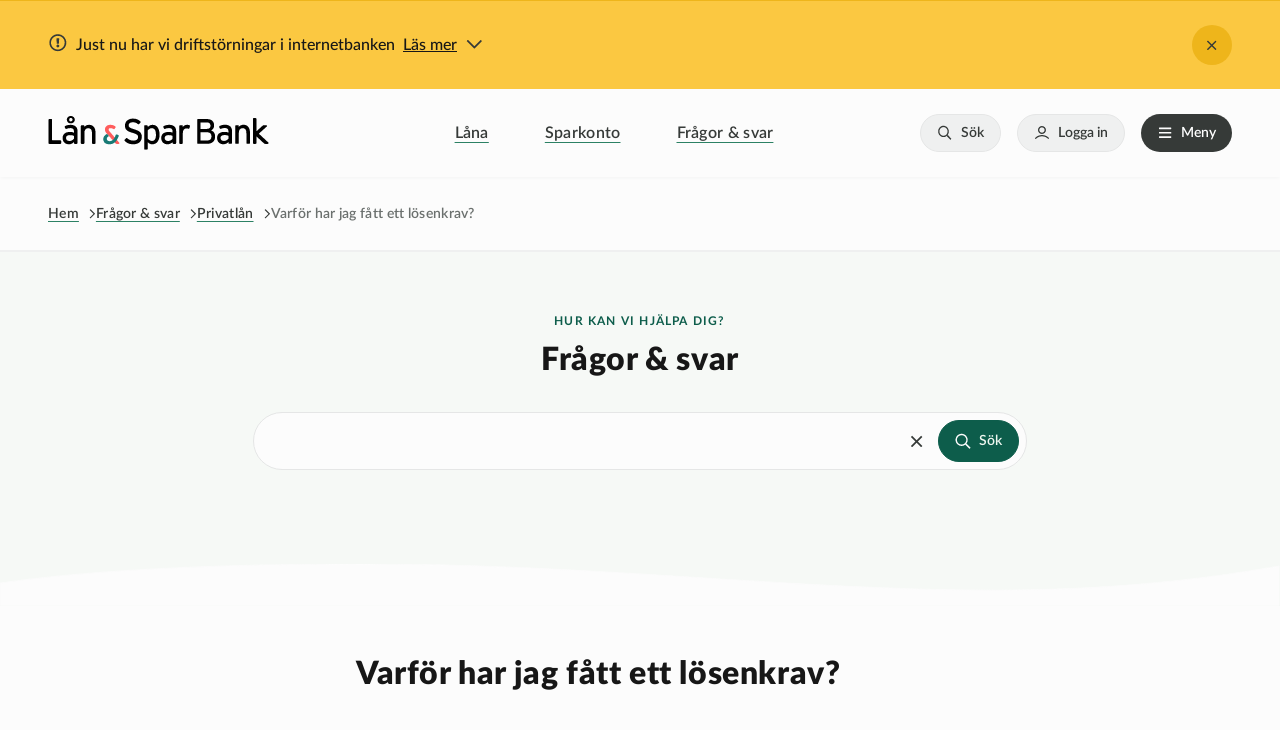

--- FILE ---
content_type: text/html; charset=UTF-8
request_url: https://www.lsb.se/faq/lan/varfor-har-jag-fatt-ett-losenkrav
body_size: 16121
content:
<!DOCTYPE html>
  <html lang="sv" dir="ltr" prefix="og: https://ogp.me/ns#">
    <head>
      <meta charset="utf-8" />
<noscript><style>form.antibot * :not(.antibot-message) { display: none !important; }</style>
</noscript><script type="application/ld+json">{"@context":"https:\/\/schema.org","@type":"FinancialService","legalName":"Lån &amp; Spar Sverige","name":"Lån &amp; Spar Bank","logo":"https:\/\/www.lsb.se\/themes\/lsb\/src\/assets\/images\/branding\/favi.png","image":"https:\/\/www.lsb.se\/themes\/lsb\/src\/assets\/images\/branding\/favi.png","telephone":"+4640-205 600","url":"https:\/\/www.lsb.se\/","email":"info@lsb.se","openingHours":"Mo,Tu,We,Th,Fr 09:00 - 16:00","priceRange":"50000 - 600000","address":{"@type":"PostalAddress","streetAddress":"Nordenskiöldsgatan 8","addressLocality":"Malmö","postalCode":"211 19"}}</script>
<script type="application/ld+json">{"@context":"https:\/\/schema.org","@type":"Organization","name":"Lån &amp; Spar Bank","image":"https:\/\/www.lsb.se\/themes\/lsb\/src\/assets\/images\/branding\/favi.png","logo":"https:\/\/www.lsb.se\/themes\/lsb\/src\/assets\/images\/branding\/favi.png","sameAs":["https:\/\/se.trustpilot.com\/review\/lsb.se","https:\/\/www.facebook.com\/lsbsverige","https:\/\/www.youtube.com\/@lanogsparbank","https:\/\/www.linkedin.com\/company\/l-n-&amp;-spar-bank\/"],"url":"https:\/\/www.lsb.se\/","telephone":"+4640-205 600","contactPoints":{"@type":"ContactPoint","telephone":"+4640-205 600","contactType":"customer service"},"address":{"@type":"PostalAddress","streetAddress":"Nordenskiöldsgatan 8","addressLocality":"Malmö","postalCode":"211 19","addressCountry":"SE"},"@id":"https:\/\/www.lsb.se\/"}</script>
<meta name="description" content="Om du har fått ett lösenkrav kan det bero på att du har angivit att du önskar lösa andra lån i din låneansökan." />
<meta name="robots" content="index, follow" />
<link rel="canonical" href="https://www.lsb.se/faq/lan/varfor-har-jag-fatt-ett-losenkrav" />
<meta name="Generator" content="Drupal 10 (https://www.drupal.org)" />
<meta name="MobileOptimized" content="width" />
<meta name="HandheldFriendly" content="true" />
<meta name="viewport" content="width=device-width, initial-scale=1.0" />
<link rel="icon" href="/themes/lsb/favicon.ico" type="image/vnd.microsoft.icon" />
<script>window.a2a_config=window.a2a_config||{};a2a_config.callbacks=[];a2a_config.overlays=[];a2a_config.templates={};</script>

        <title>Varför har jag fått ett lösenkrav?| Lån &amp; Spar Bank</title>
        <link rel="stylesheet" media="all" href="/sites/default/files/css/css_7ygg4pf3L0eL-SLfFLvuBC_IKxM88bhxrgcZgPEZdIM.css?delta=0&amp;language=sv&amp;theme=lsb&amp;include=[base64]" />
<link rel="stylesheet" media="all" href="https://fonts.googleapis.com/css?family=Source+Sans+Pro:300,400,600,700&amp;display=swap" />
<link rel="stylesheet" media="all" href="https://use.fontawesome.com/releases/v5.3.1/css/all.css" crossorigin="anonymous" integrity="sha384-mzrmE5qonljUremFsqc01SB46JvROS7bZs3IO2EmfFsd15uHvIt+Y8vEf7N7fWAU" />
<link rel="stylesheet" media="all" href="/sites/default/files/css/css_idwFmqeVubRIA_o31BZv4gwrNiVbLvNxHaDNWzbaHs4.css?delta=3&amp;language=sv&amp;theme=lsb&amp;include=[base64]" />
<link rel="stylesheet" media="print" href="/sites/default/files/css/css_sMvdePhl63XqDpNplBLtUkmySq8fK9JF_AVvJFxwo80.css?delta=4&amp;language=sv&amp;theme=lsb&amp;include=[base64]" />
<link rel="stylesheet" media="all" href="https://cdn.jsdelivr.net/npm/select2@4.1.0-rc.0/dist/css/select2.min.css" />

          <script type="application/json" data-drupal-selector="drupal-settings-json">{"path":{"baseUrl":"\/","pathPrefix":"","currentPath":"node\/150","currentPathIsAdmin":false,"isFront":false,"currentLanguage":"sv"},"pluralDelimiter":"\u0003","suppressDeprecationErrors":true,"gtm":{"tagId":null,"settings":{"data_layer":"dataLayer","include_environment":false},"tagIds":["GTM-TJTSD26"]},"gtag":{"tagId":"G-3QDDF24TP2","consentMode":false,"otherIds":["UA-28772247-3"],"events":[],"additionalConfigInfo":[]},"ajaxPageState":{"libraries":"[base64]","theme":"lsb","theme_token":null},"ajaxTrustedUrl":{"\/faq-sok":true,"\/sok":true,"form_action_p_pvdeGsVG5zNF_XLGPTvYSKCf43t8qZYSwcfZl2uzM":true,"\/faq\/lan\/varfor-har-jag-fatt-ett-losenkrav?ajax_form=1":true},"data":{"extlink":{"extTarget":true,"extTargetNoOverride":true,"extNofollow":false,"extNoreferrer":true,"extFollowNoOverride":false,"extClass":"0","extLabel":"(link is external)","extImgClass":false,"extSubdomains":true,"extExclude":"","extInclude":"","extCssExclude":"","extCssExplicit":"","extAlert":false,"extAlertText":"This link will take you to an external web site. We are not responsible for their content.","mailtoClass":"0","mailtoLabel":"(link sends email)","extUseFontAwesome":false,"extIconPlacement":"append","extFaLinkClasses":"fa fa-external-link","extFaMailtoClasses":"fa fa-envelope-o","whitelistedDomains":[]}},"ajax":{"edit-submit":{"callback":"::submitForm","event":"click","progress":{"type":"throbber"},"url":"\/faq\/lan\/varfor-har-jag-fatt-ett-losenkrav?ajax_form=1","httpMethod":"POST","dialogType":"ajax","submit":{"_triggering_element_name":"op","_triggering_element_value":"Prenumerera"}}},"user":{"uid":0,"permissionsHash":"f8cc02751cae7a30178718b5e85798ee7e24d92104b22f74fd5e03f346e2ab1e"}}</script>
<script src="/sites/default/files/js/js_-LPDpPooquhZsM1SndqsQ2cGUZmB5QgmpYaPnSg-WqE.js?scope=header&amp;delta=0&amp;language=sv&amp;theme=lsb&amp;include=[base64]"></script>
<script src="https://use.fontawesome.com/releases/v6.1.0/js/fontawesome.js" defer crossorigin="anonymous"></script>
<script src="https://use.fontawesome.com/releases/v6.1.0/js/solid.js" defer crossorigin="anonymous"></script>
<script src="https://use.fontawesome.com/releases/v6.1.0/js/v4-shims.js" defer crossorigin="anonymous"></script>
<script src="/modules/contrib/google_tag/js/gtm.js?t8ye96"></script>
<script src="/modules/contrib/google_tag/js/gtag.js?t8ye96"></script>
<script src="/sites/default/files/js/js_LUlqPfi1TvXKpWGmEZhah8k4CAG5jJyax8ZryoNw_ws.js?scope=header&amp;delta=6&amp;language=sv&amp;theme=lsb&amp;include=[base64]"></script>


                        <meta name="format-detection" content="telephone=no" />

                        <script>
              var $buoop = { required: { e: -1, f: -3, o: -3, s: -1, c: -6 }, insecure: true, api: 2022.02 };
              function $buo_f() {
                var e = document.createElement("script");
                e.src = "//browser-update.org/update.min.js";
                document.body.appendChild(e);
              };
              try { document.addEventListener("DOMContentLoaded", $buo_f, false) }
              catch (e) { window.attachEvent("onload", $buo_f) }
            </script>
            <!-- TrustBox script -->
            <script type="text/javascript" src="//widget.trustpilot.com/bootstrap/v5/tp.widget.bootstrap.min.js"
              async></script>

            <!-- Matomo -->
            <script>
              var _paq = window._paq = window._paq || [];
              /* tracker methods like "setCustomDimension" should be called before "trackPageView" */
              _paq.push(['disableCookies']);
              _paq.push(['trackPageView']);
              _paq.push(['enableLinkTracking']);
              (function () {
                var u = "//" + window.location.host + "/matomo/";
                _paq.push(['setTrackerUrl', u + 'matomo.php']);
                _paq.push(['setSiteId', '1']);
                var d = document, g = d.createElement('script'), s = d.getElementsByTagName('script')[0];
                g.async = true; g.src = u + 'matomo.js'; s.parentNode.insertBefore(g, s);
              })();
            </script>
            <!-- End Matomo Code -->
    </head>
    <body>
            <a href="#main-content" class="visually-hidden focusable link-to-main-content">
        Hoppa till huvudinnehåll
      </a>
      <noscript><iframe src="https://www.googletagmanager.com/ns.html?id=GTM-TJTSD26"
                  height="0" width="0" style="display:none;visibility:hidden"></iframe></noscript>

        <div class="dialog-off-canvas-main-canvas" data-off-canvas-main-canvas>
    <div class="site-container">

	<header class="site-header" role="banner">
		<div class="site-header__container">

							
	<div  class="pre-header stoppage">
		

	<div><div class="js-view-dom-id-80063b86c17d9bb0c38611c84a2395da8c90dceaeedf83c07e8256db87737423 stoppage-list">
			<div class="views-row">

	<div  class="stoppage-list-item d-none" id="stoppage_70">
					<div class="stoppage-list-item__title">
				<div class="grid">
					<div class="d-flex">
						<span class="orange-exclamation-circle"></span>
						<p>
								Just nu har vi driftstörningar i internetbanken

						</p>
						<span class="read-more">Läs mer
						</span>
						<svg width="20px" height="20px" viewbox="0 0 26 26" version="1.1" xmlns="http://www.w3.org/2000/svg" xmlns:xlink="http://www.w3.org/1999/xlink">
							<title>D8FBA228-3868-4FF9-A4FD-A7F57081ECE9</title>
							<g id="✅-⭐️-Links-and-files" stroke="none" stroke-width="1" fill="none" fill-rule="evenodd">
								<g id="Sektion/Links-&amp;-Files/Desktop" transform="translate(-1363.000000, -778.000000)">
									<rect x="0" y="0" width="1600" height="1648"></rect>
									<g id="Group" transform="translate(0.000000, 617.000000)">
										<rect id="background-color-box" fill-opacity="0" fill="#FFFFFF" x="0" y="0" width="1600" height="921"></rect>
										<g id="Element/Accordion/Links-&amp;-Files/Closed/Desktop" transform="translate(200.000000, 128.000000)">
											<g id="Bullet-icon/big/check/primary" transform="translate(1152.000000, 22.000000)">
												<rect id="Rectangle-Copy" x="0" y="0" width="48" height="48" rx="24"></rect>
												<g id="Icon/16px/search" transform="translate(11.076923, 11.076923)" fill="#363A38">
													<path d="M8.24092433,24.2509335 L17.4908624,15.0009954 C17.6978688,14.793989 17.6978688,14.4583962 17.4908624,14.2513467 L8.24092433,5.00140865 C8.03391793,4.79440225 7.69828201,4.79440225 7.49131874,5.00140865 L6.61679326,5.87593413 C6.40978686,6.08289739 6.40978686,6.41849018 6.61679326,6.62553972 L14.5983803,14.6261495 L6.61679326,22.6267592 C6.40978686,22.8337656 6.40978686,23.1693584 6.61679326,23.3763648 L7.49131874,24.2509335 C7.69828201,24.4578967 8.03391793,24.4578967 8.24092433,24.2509335 Z" id="cchevron-right" transform="translate(12.053828, 14.626155) rotate(90.000000) translate(-12.053828, -14.626155) "></path>
												</g>
											</g>
										</g>
									</g>
								</g>
							</g>
						</svg>
					</div>
					<button class="orange-times"></button>
				</div>
			</div>
				<div class="stoppage-list-item__content">
			<div class="grid">
					<p>För tillfället kan det vara svårt att logga in och använda vår internetbank. Det går bra att logga in via vår app. Vi gör allt vi kan för att lösa problemet snarast möjligt, och uppdaterar informationen om aktuell driftstörning löpande.</p>

			</div>
		</div>
	</div>
</div>

	</div>
</div>



	<div><div class="js-view-dom-id-f40dab61cd5034988a970da9a1726279f07ab0d7777d184dedc614a6e916d1b3 stoppage-list">
	</div>
</div>


	</div>

			
			<div class="grid">
				<div
					class="row site-header__inner">
																  <div  class="site-logo col-6 col-sm-4 col-lg-3">
    




<a href="/" title="Lån &amp; Spar Bank" rel="home"  class="site-logo__link site-logo__link--no-animation">
    <img src="/themes/lsb/logo.svg" alt="Hem" />
  </a>


  </div>

					
																

  <div class="col product-menu-wrapper">
    <nav
	class="product-menu" role="navigation" aria-labelledby="block-huvudmeny-menu"  id="block-huvudmeny">
						
	<h2 class="visually-hidden" id="block-huvudmeny-menu">Huvudmeny</h2>
	


				
              <ul class="product-menu__list">
              <li class="product-menu__list-item">
        <a href="/lana-pengar" data-drupal-link-system-path="node/625">Låna </a>
              </li>
          <li class="product-menu__list-item">
        <a href="/sparkonto" data-drupal-link-system-path="node/21">Sparkonto</a>
              </li>
          <li class="product-menu__list-item">
        <a href="/faq" data-drupal-link-system-path="faq">Frågor &amp; svar</a>
              </li>
        </ul>
  


	</nav>

  </div>


					
																



  <div class="header-search col">
    	<form action="/sok" method="get" id="views-exposed-form-global-search-search-page" accept-charset="UTF-8" class="form">
  <div class="form-item form-item-search js-form-item js-form-item-search js-form-type-textfield">
      <label for="edit-search">Search</label>
  
  
  
  <input data-drupal-selector="edit-search" type="text" id="edit-search" name="search" value="" size="30" maxlength="128" class="form-text" />



  
  
  
  </div>
<div data-drupal-selector="edit-actions" class="form-actions js-form-wrapper form-wrapper" id="edit-actions"><input data-drupal-selector="edit-submit-global-search" type="submit" id="edit-submit-global-search" value="Sök" class="button js-form-submit form-submit btn btn--primary" />
</div>


</form>


  </div>


															<div class="site-header__right col col-6 col-md-6 col-lg-auto">

						<button class="btn btn--small btn--almost-white" data-action="toggle-search-form">Sök</button>

						<button class="btn btn--small btn--almost-white" data-action="toggle-account-menu">Logga in</button>

						<button class="btn btn--small btn--neutral" data-action="toggle-mega-menu">Meny</button>

					</div>
				</div>
			</div>
		</div>


							



	<div class="sidebar sidebar-account-menu sidebar-account-menu--hidden">
		
<div class="sidebar__header sidebar-account-menu__header">
	<h2 class="sidebar-title">Logga in</h2>
	<button class="sidebar-close-btn">Stäng</button>
</div>

<div class="login">
	<a class="btn btn--primary login-btn has-icon-n-after icon-user--white" href="https://internetbank.lsb.se/login" target="_blank">Logga in på Internetbanken</a>
</div>
<div id="block-config-pages-9" class="sidebar-account-menu__content"  id="block-config-pages-9" class="sidebar-account-menu__content">
					<div class="wysiwyg"><p>Lämna aldrig ut lösenord, inloggningsuppgifter eller logga in med ditt mobila BankID på uppmaning av någon annan.&nbsp;</p></div>


<ul class="login-menu">
<li class="login-menu__block">
    <div class="login-menu__block__icon">
      <svg xmlns="http://www.w3.org/2000/svg" width="40" height="40" viewBox="0 0 40 40" fill="none">
        <g clip-path="url(#clip0_4724_1619)">
          <path d="M40 20C40 8.9543 31.0457 0 20 0C8.9543 0 0 8.9543 0 20C0 31.0457 8.9543 40 20 40C31.0457 40 40 31.0457 40 20Z" fill="#499D81"/>
          <path d="M13.5673 31.1257V29.6962L9.79486 25.2955C9.4617 24.9068 9.27866 24.4116 9.27881 23.8996V17.5456C9.27881 17.1664 9.42942 16.8028 9.6975 16.5347C9.96558 16.2667 10.3292 16.1161 10.7083 16.1161C11.0874 16.1161 11.451 16.2667 11.7191 16.5347C11.9872 16.8028 12.1378 17.1664 12.1378 17.5456V21.9771" stroke="white" stroke-miterlimit="10" stroke-linecap="round" stroke-linejoin="round"/>
          <path d="M18.5705 31.1257V26.2962C18.5705 26.0145 18.5151 25.7356 18.4073 25.4753C18.2995 25.2151 18.1414 24.9787 17.9422 24.7795L14.6394 21.4767C14.355 21.1924 13.9694 21.0328 13.5673 21.0328C13.1652 21.0328 12.7796 21.1924 12.4952 21.4767C12.2109 21.7611 12.0513 22.1467 12.0513 22.5488C12.0513 22.9509 12.2109 23.3365 12.4952 23.6209L14.9968 26.1225" stroke="white" stroke-miterlimit="10" stroke-linecap="round" stroke-linejoin="round"/>
          <path d="M26.4327 31.1257V29.6962L30.2052 25.2955C30.5383 24.9068 30.7214 24.4116 30.7212 23.8996V17.5456C30.7212 17.1664 30.5706 16.8028 30.3025 16.5347C30.0344 16.2667 29.6708 16.1161 29.2917 16.1161C28.9126 16.1161 28.549 16.2667 28.2809 16.5347C28.0128 16.8028 27.8622 17.1664 27.8622 17.5456V22.0068" stroke="white" stroke-miterlimit="10" stroke-linecap="round" stroke-linejoin="round"/>
          <path d="M21.4294 31.1257V26.2962C21.4294 26.0145 21.4849 25.7356 21.5927 25.4753C21.7005 25.2151 21.8585 24.9787 22.0577 24.7795L25.3605 21.4767C25.645 21.1924 26.0306 21.0328 26.4327 21.0328C26.8347 21.0328 27.2204 21.1924 27.5048 21.4767C27.789 21.7611 27.9487 22.1467 27.9487 22.5488C27.9487 22.9509 27.789 23.3365 27.5048 23.6209L25.0032 26.1225" stroke="white" stroke-miterlimit="10" stroke-linecap="round" stroke-linejoin="round"/>
          <path d="M20.0001 7.61166L14.3772 12.2974V18.8574H25.6229V12.2974L20.0001 7.61166Z" stroke="white" stroke-miterlimit="10" stroke-linecap="round" stroke-linejoin="round"/>
          <path d="M20.0068 15.8058V18.377" stroke="white" stroke-miterlimit="10" stroke-linecap="round" stroke-linejoin="round"/>
        </g>
        <defs>
        <clipPath id="clip0_4724_1619">
          <rect width="40" height="40" fill="white"/>
        </clipPath>
        </defs>
      </svg>
    </div>

    <dl class="login-menu__block__links">
      <dt class="login-menu__block__links__title">Bolån</dt>
      <dd class="login-menu__block__links__link">
        <a class="link has-icon-s-after icon-arrow-right icon-arrow-right--neutral" href="https://bolan.komplettering.lsb.se">Komplettera din ansökan</a>
      </dd>

      <dd class="login-menu__block__links__link">
        <a class="link has-icon-s-after icon-arrow-right icon-arrow-right--neutral" href="https://bolan.komplettering.lsb.se">Gör dina val för bolån</a>
      </dd>

      <dd class="login-menu__block__links__link">
        <a class="link has-icon-s-after icon-arrow-right icon-arrow-right--neutral" href="https://bolan.komplettering.lsb.se">Signera avtal</a>
      </dd>
    </dl>
	</li>

	<li class="login-menu__block">
    <div class="login-menu__block__icon">
      <svg width="80px" height="80px" viewbox="0 0 80 80" version="1.1" xmlns="http://www.w3.org/2000/svg" xmlns:xlink="http://www.w3.org/1999/xlink">
        <title>Complete</title>
        <g id="Bullet-icons" stroke="none" stroke-width="1" fill="none" fill-rule="evenodd">
          <g id="Delprojekt-8---Ändra-ikoner" transform="translate(-450.000000, -159.000000)">
            <g id="Icons8/Circle-PrimaryLight/komplettera" transform="translate(450.000000, 159.000000)">
              <rect id="Rectangle-Copy" fill="#499D81" x="0" y="0" width="80" height="80" rx="40"></rect>
              <g id="Icon/16px/search" transform="translate(10.000000, 10.000000)">
                <rect id="Rectangle" fill-opacity="0" fill="#F7F7F7" x="0" y="0" width="60" height="60"></rect>
                <g id="icons8-signing-a-document" transform="translate(13.125000, 8.437500)" fill="#FCFCFC">
                  <path d="M0,0 L0,43.125 L33.75,43.125 L33.75,39.9554447 C33.103125,39.7866947 32.475,39.5431641 31.875,39.2431641 L31.875,41.25 L1.875,41.25 L1.875,1.875 L20.625,1.875 L20.625,13.125 L31.875,13.125 L31.875,15.9942628 C32.53125,15.5723878 33.159375,15.2070553 33.75,14.8883053 L33.75,11.8029788 L21.9470212,0 L0,0 Z M22.5,3.19702144 L30.5529788,11.25 L22.5,11.25 L22.5,3.19702144 Z M7.5,24.375 L7.5,26.25 L14.6337891,26.25 C14.8494141,25.546875 15.2257322,24.909375 15.7507322,24.375 L7.5,24.375 Z M7.5,30 L7.5,31.875 L22.1283605,31.875 C22.3458742,31.528125 22.6721465,31.1818359 23.0346675,30.8349609 C22.6177681,30.5724609 22.2555281,30.3 21.9655098,30 L7.5,30 Z M7.5,18.75 L7.5,20.625 L22.1283605,20.625 C22.3458742,20.278125 22.6721465,19.9318359 23.0346675,19.5849609 C22.6177681,19.3224609 22.2555281,19.05 21.9655098,18.75 L7.5,18.75 Z M33.75,15.9375 L31.875,15.9375 L31.875,38.8904398 C32.221875,39.2317342 32.5681641,39.7436787 32.9150391,40.3125 C33.1775391,39.6583551 33.45,39.0899747 33.75,38.6349154 L33.75,15.9375 Z" id="Shape"></path>
                </g>
              </g>
            </g>
          </g>
        </g>
      </svg>
    </div>

    <dl class="login-menu__block__links">
      <dt class="login-menu__block__links__title">Privatlån</dt>
      <dd class="login-menu__block__links__link">
        <a class="link has-icon-s-after icon-arrow-right icon-arrow-right--neutral" href="https://komplettering.lsb.se">Komplettera din ansökan</a>
      </dd>

      <dd class="login-menu__block__links__link">
        <a class="link has-icon-s-after icon-arrow-right icon-arrow-right--neutral" href="https://internetbank.lsb.se/lobby/login">Signera avtal</a>
      </dd>
    </dl>
	</li>

	<li class="login-menu__block">
    <div class="login-menu__block__icon">
      <svg xmlns="http://www.w3.org/2000/svg" width="40" height="40" viewBox="0 0 40 40" fill="none">
        <g clip-path="url(#clip0_4724_1610)">
          <path d="M40 20C40 8.9543 31.0457 0 20 0C8.9543 0 0 8.9543 0 20C0 31.0457 8.9543 40 20 40C31.0457 40 40 31.0457 40 20Z" fill="#499D81"/>
          <path fill-rule="evenodd" clip-rule="evenodd" d="M23.6299 9.23105C21.9367 9.23105 20.5521 10.6156 20.5521 12.3088C18.5744 12.3088 16.9614 13.9218 16.9614 15.8995C16.9614 17.8772 18.5744 19.4902 20.5521 19.4902C22.5298 19.4902 24.1428 17.8772 24.1428 15.8995C24.1428 15.7151 24.1228 15.5328 24.0947 15.3545C25.5735 15.1321 26.7076 13.8477 26.7076 12.3088C26.7076 10.6156 25.323 9.23105 23.6299 9.23105ZM23.6299 10.257C24.768 10.257 25.6817 11.1707 25.6817 12.3088C25.6817 13.3988 24.8441 14.2704 23.7741 14.3446C23.3413 13.4529 22.5538 12.7636 21.5941 12.4691C21.59 12.415 21.578 12.3629 21.578 12.3088C21.578 11.1707 22.4917 10.257 23.6299 10.257ZM20.5521 13.3347C21.9748 13.3347 23.1169 14.4768 23.1169 15.8995C23.1169 17.3221 21.9748 18.4643 20.5521 18.4643C19.1295 18.4643 17.9873 17.3221 17.9873 15.8995C17.9873 14.4768 19.1295 13.3347 20.5521 13.3347ZM14.1241 19.4902C12.6694 19.4902 11.9982 19.8428 11.2708 20.1314C9.88221 20.6824 7.50377 21.8306 7.50377 21.8306C7.31542 21.8947 7.18317 22.063 7.16113 22.2594C7.13909 22.4577 7.23326 22.6501 7.40358 22.7543C7.5719 22.8565 7.7863 22.8525 7.95261 22.7443C7.95261 22.7443 10.3491 21.5941 11.6555 21.0771C12.455 20.7606 12.8177 20.5161 14.1241 20.5161C17.0055 20.5161 16.9193 21.8125 18.0995 22.5198C18.5243 22.7743 19.1916 22.9707 19.943 23.161C20.0071 23.1971 20.0772 23.2191 20.1514 23.2252C20.1574 23.2272 20.1614 23.2231 20.1674 23.2252C21.015 23.4315 21.9147 23.5938 22.6039 23.5938C22.9045 23.5938 23.163 23.6279 23.3734 23.674C23.3834 23.674 23.3954 23.674 23.4054 23.674C23.5978 23.7201 23.7481 23.7842 23.8543 23.8503C24.0787 23.9926 24.1428 24.1088 24.1428 24.3633C24.1428 24.6618 24.0787 24.758 23.8543 24.8923C23.6299 25.0265 23.195 25.1327 22.6039 25.1327H19.6224C18.366 25.1327 16.5927 24.6358 16.5927 24.6358C16.3182 24.5556 16.0317 24.7139 15.9515 24.9884C15.8714 25.263 16.0297 25.5495 16.3042 25.6296C16.3042 25.6296 18.1136 26.1586 19.6224 26.1586H22.6039C23.2972 26.1586 23.8863 26.0584 24.3672 25.7739C24.5055 25.6918 24.6277 25.5896 24.7359 25.4693C24.782 25.4533 24.8241 25.4333 24.8642 25.4052L29.4808 22.2954C30.2803 21.8205 30.8353 21.6963 31.1639 21.7023C31.4925 21.7083 31.6047 21.8065 31.7089 21.9428C31.8612 22.1411 31.8712 22.2533 31.773 22.4878C31.6749 22.7222 31.4023 23.0508 30.9074 23.4015C30.2923 23.8383 23.5136 28.3427 22.7161 28.8036C22.127 29.1442 21.6562 29.5149 21.1132 29.6692C20.5701 29.8235 19.9209 29.8114 18.869 29.3005C18.1677 28.9598 15.1981 27.409 14.2363 26.912C13.7053 26.6375 13.2685 26.4852 12.8097 26.5113C12.3508 26.5373 11.9501 26.7477 11.5433 27.0082L10.1647 27.9059C9.92629 28.0602 9.85816 28.3808 10.0124 28.6192C10.1667 28.8577 10.4873 28.9258 10.7258 28.7715L12.1044 27.8738C12.463 27.6454 12.6654 27.5472 12.8578 27.5372C13.0501 27.5272 13.3126 27.5893 13.7715 27.8257C14.7252 28.3187 17.6487 29.8555 18.4201 30.2302C19.6324 30.8193 20.6042 30.8694 21.3857 30.647C22.1671 30.4246 22.7262 29.9777 23.2291 29.6852C24.2971 29.066 30.7291 24.7821 31.5005 24.235C32.0896 23.8183 32.5044 23.3814 32.7188 22.8725C32.9332 22.3635 32.8671 21.7624 32.5264 21.3176C32.2579 20.9669 31.7871 20.6884 31.1799 20.6764C30.7531 20.6684 30.2362 20.8247 29.6731 21.0771C29.6511 20.973 29.7032 20.8567 29.6571 20.7565C29.4828 20.3778 29.084 20.1214 28.6472 20.0352C28.0761 19.923 27.4289 20.0953 26.7877 20.3879C26.7417 20.2476 26.7056 20.0973 26.6114 19.9871C26.3369 19.6585 25.9382 19.5503 25.5695 19.5222C24.8341 19.4661 24.0707 19.7046 23.5176 20.0352C22.7502 20.4921 20.4559 21.9388 20.1193 22.1511C19.434 21.9668 18.8109 21.7484 18.6285 21.6382C18.1596 21.3557 17.3582 19.4902 14.1241 19.4902ZM25.4893 20.5482C25.6937 20.5642 25.7979 20.6263 25.8259 20.6604C25.848 20.6864 25.8861 20.7265 25.874 20.8688C25.874 20.8728 25.874 20.8808 25.874 20.8848L23.3413 22.616C23.1089 22.5799 22.8684 22.5679 22.6039 22.5679C22.3334 22.5679 21.9647 22.5198 21.562 22.4557C22.4537 21.8947 23.5577 21.2074 24.0466 20.9168C24.3913 20.7125 25.0786 20.5161 25.4893 20.5482ZM28.1182 21.0291C28.2545 21.017 28.3667 21.011 28.4549 21.0291C28.6672 21.0711 28.6933 21.1152 28.7274 21.1894C28.7514 21.2435 28.7634 21.3817 28.7434 21.558L25.1206 23.9946C25.0325 23.6239 24.8181 23.2953 24.5115 23.0649L26.6274 21.6061C26.6555 21.5881 26.6835 21.5661 26.7076 21.542C26.7356 21.524 26.7637 21.5019 26.7877 21.4779C27.2466 21.1994 27.7535 21.0631 28.1182 21.0291Z" fill="white"/>
        </g>
        <defs>
          <clipPath id="clip0_4724_1610">
          <rect width="40" height="40" fill="white"/>
          </clipPath>
        </defs>
      </svg>
    </div>

    <dl class="login-menu__block__links">
      <dt class="login-menu__block__links__title">Avtal & dokument</dt>
      <dd class="login-menu__block__links__link">
	    	<a class="link has-icon-s-after icon-arrow-right icon-arrow-right--neutral" href="https://internetbank.lsb.se/lobby/login">Signera avtal & dokument</a>
      </dd>
    </dl>
	</li>
</ul>

		<div class="wysiwyg sidebar-account-menu__content__contact-us"><p>Har du några frågor? Ring oss på&nbsp;<a href="tel:004640205600">040-205 600</a>. Våra öppettider är helgfria vardagar kl.&nbsp;09.00-17.00&nbsp;</p></div>


	</div>

	</div>


		
							




	<div class="mega-menu">
		<div class="mega-menu__inner">
			<div class="mega-menu__content">
				<div class="grid">

					
<div class="search-mobile">
			<form action="/sok" method="get" id="views-exposed-form-global-search-search-page" accept-charset="UTF-8" class="form">
  <div class="form-item form-item-search js-form-item js-form-item-search js-form-type-textfield">
      <label for="edit-search--2">Search</label>
  
  
  
  <input data-drupal-selector="edit-search" type="text" id="edit-search--2" name="search" value="" size="30" maxlength="128" class="form-text" />



  
  
  
  </div>
<div data-drupal-selector="edit-actions" class="form-actions js-form-wrapper form-wrapper" id="edit-actions--2"><input data-drupal-selector="edit-submit-global-search-2" type="submit" id="edit-submit-global-search--2" value="Sök" class="button js-form-submit form-submit btn btn--primary" />
</div>


</form>

	</div>
<nav role="navigation" aria-labelledby="block-megameny-menu" id="block-megameny">
            
  <h2 class="visually-hidden" id="block-megameny-menu">Megameny</h2>
  

        

							<ul class="menu-list menu-list--level-0">
			
									
					<li  class="menu-list__item">
						<span>Våra produkter</span>
																													
				<ul  class="menu-list menu-list--level-1">
				
									
					<li  class="menu-list__item expandable collapsed">
						<a href="/lana-pengar" data-drupal-link-system-path="node/625">Låna</a>
													
								
								
																
				<ul  tabindex="-1" aria-expanded="false" aria-label="expandera Låna" class="menu-list menu-list--level-2">
				
									
					<li  class="menu-list__item">
						<a href="/samla-lan-och-krediter" data-drupal-link-system-path="node/99">Samla lån</a>
											</li>
									
					<li  class="menu-list__item">
						<a href="/billan" data-drupal-link-system-path="node/147">Billån</a>
											</li>
									
					<li  class="menu-list__item">
						<a href="/privatlan" data-drupal-link-system-path="node/20">Privatlån</a>
											</li>
									
					<li  class="menu-list__item">
						<a href="https://www.lsb.se/renoveringslan">Renoveringslån</a>
											</li>
									
					<li  class="menu-list__item">
						<a href="/lana/utoka-ditt-privatlan" data-drupal-link-system-path="node/117">Utöka ditt privatlån</a>
											</li>
									
					<li  class="menu-list__item">
						<a href="/laneskydd" data-drupal-link-system-path="node/350">Låneskydd</a>
											</li>
							</ul>

			

								<button class="submenu-toggler" type="button" aria-label="Toggla meny">Toggla meny</button>

																		</li>
									
					<li  class="menu-list__item">
						<a href="/sparkonto" data-drupal-link-system-path="node/21">Sparkonto</a>
											</li>
									
					<li  class="menu-list__item">
						<a href="/kreditkort" data-drupal-link-system-path="node/212">Kreditkort</a>
											</li>
							</ul>

			
																		</li>
									
					<li  class="menu-list__item">
						<span>Om oss</span>
																													
				<ul  class="menu-list menu-list--level-1">
				
									
					<li  class="menu-list__item">
						<a href="/kontakta-oss" data-drupal-link-system-path="node/223">Kontakta oss</a>
											</li>
									
					<li  class="menu-list__item">
						<a href="/det-har-ar-vi" data-drupal-link-system-path="node/225">Det här är vi</a>
											</li>
									
					<li  class="menu-list__item">
						<a href="/lediga-tjanster" data-drupal-link-system-path="node/233">Lediga tjänster</a>
											</li>
									
					<li  class="menu-list__item">
						<a href="/samarbeten" data-drupal-link-system-path="node/252">Samarbeten</a>
											</li>
									
					<li  class="menu-list__item">
						<a href="/vart-hallbarhetsarbete" data-drupal-link-system-path="node/441">Vårt hållbarhetsarbete</a>
											</li>
							</ul>

			
																		</li>
									
					<li  class="menu-list__item">
						<span>Privatekonomi</span>
																													
				<ul  class="menu-list menu-list--level-1">
				
									
					<li  class="menu-list__item">
						<a href="/ekonomiskolan" data-drupal-link-system-path="ekonomiskolan">Ekonomiskolan</a>
											</li>
									
					<li  class="menu-list__item">
						<a href="/nyheter" data-drupal-link-system-path="nyheter">Nyheter</a>
											</li>
									
					<li  class="menu-list__item">
						<a href="/bankordlista" data-drupal-link-system-path="bankordlista">Bankordlista</a>
											</li>
									
					<li  class="menu-list__item">
						<a href="/laneindikator" data-drupal-link-system-path="node/221">Låneindikator</a>
											</li>
									
					<li  class="menu-list__item">
						<a href="/rantegaranti" data-drupal-link-system-path="node/235">Räntegaranti</a>
											</li>
							</ul>

			
																		</li>
							</ul>

			


  </nav>


				</div>

			</div>

		</div>
		<div class="mega-menu__overlay" style="display:none;"></div>
	</div>


		
	</header>

	<main
		class="site-content" role="main">
				<a id="main-content" tabindex="-1"></a>

					  <div class="region">
    <div class="breadcrumbs">
	<div class="grid">
		<div class="row">
			<div class="col-12">
									  <nav class="breadcrumb" role="navigation" aria-labelledby="system-breadcrumb">
    <h2 id="system-breadcrumb" class="visually-hidden">Länkstig</h2>

    <ol class="breadcrumb__items">
              <li class="breaddcrumb__item">
                      <a class="breadcrumb__link" href="/">Hem</a>
                  </li>
              <li class="breaddcrumb__item">
                      <a class="breadcrumb__link" href="/faq">Frågor &amp; svar</a>
                  </li>
              <li class="breaddcrumb__item">
                      <a class="breadcrumb__link" href="/faq/privatlan">Privatlån</a>
                  </li>
              <li class="breaddcrumb__item">
                      <span class="breadcrumb__link">Varför har jag fått ett lösenkrav?</span>
                  </li>
          </ol>
  </nav>

							</div>
		</div>
	</div>
</div>

  </div>

		
					<div class="hero hero-faq">
						

	 <p class="hero-faq__subtitle section-subtitle section-subtitle--green"> Hur kan vi hjälpa dig? </p>
  <div class="hero-faq__title heading-2">Frågor &amp; svar </div>





<div class="grid">
	<div class="row justify-content-center">
		<div class="col-12 col-lg-8">
							<form action="/faq-sok" method="get" id="views-exposed-form-faq-search-page-1" accept-charset="UTF-8" class="form">
  <div class="form-item form-item-faq-search js-form-item js-form-item-faq-search js-form-type-textfield">
      <label for="edit-faq-search">Search</label>
  
  
  
  <input data-drupal-selector="edit-faq-search" type="text" id="edit-faq-search" name="faq-search" value="" size="30" maxlength="128" class="form-text" />



  
  
  
  </div>
<div data-drupal-selector="edit-actions" class="form-actions js-form-wrapper form-wrapper" id="edit-actions--3"><input data-drupal-selector="edit-submit-faq-search" type="submit" id="edit-submit-faq-search" value="Sök" class="button js-form-submit form-submit btn btn--primary" />
</div>


</form>

					</div>
	</div>
</div>


			</div>
		
		  <div data-drupal-messages-fallback class="hidden"></div><div id="block-config-pages-help-section" class="block block-config-pages block-config-pages-block">
  
      <h2>Hjälpsektion</h2>
    
            <div>CHAT CLOSED</div>
        

<div class="support-sidebar__faq">
	<p class="section-subtitle section-subtitle--green">Har du en fråga?</p>
	<h3 class="section-title margin-bottom-medium">Vanliga frågor & svar</h3>

	<div class="accordion">
		      	


<article class="accordion__item card-faq">
	<div class="accordion__heading accordion__heading--faq">
		<button class="accordion__heading__button">	<h4 class="card-faq-title">Hur betalar jag på mitt blancolån? </h4>
</button>
	</div>
	<div class="accordion__body">
					  <div class="wysiwyg">
          <div><p>När du ska betala på ditt blancolån gör du, varje månad, en kontoöverföring till ditt&nbsp;<a href="/vad-ar-ett-servicekonto">servicekonto</a>&nbsp;i Lån &amp; Spar Bank. Ett tips är att skapa en stående överföring från din ordinarie bank till ditt servicekonto.</p></div>
      </div>

			<a class="link card-faq-link" href="/faq/privatlan/hur-betalar-jag-pa-mitt-blancolan" rel="bookmark">Läs mer</a>
			</div>
</article>



      	


<article class="accordion__item card-faq">
	<div class="accordion__heading accordion__heading--faq">
		<button class="accordion__heading__button">	<h4 class="card-faq-title">När får jag mitt blancolån utbetalt? </h4>
</button>
	</div>
	<div class="accordion__body">
					  <div class="wysiwyg">
          <div><p>Vi betalar vanligen ut ditt blancolån inom 24 timmar (bankdagar) efter att du har skrivit under dina digitala lånehandlingar med ditt BankID. Pengarna betalas ut till servicekontot i Lån &amp; Spar Bank.</p></div>
      </div>

			</div>
</article>



      	


<article class="accordion__item card-faq">
	<div class="accordion__heading accordion__heading--faq">
		<button class="accordion__heading__button">	<h4 class="card-faq-title">Hur överför jag pengar till en annan bank? </h4>
</button>
	</div>
	<div class="accordion__body">
					  <div class="wysiwyg">
          <div><p>I vår internetbank kan du enkelt överföra pengar till önskat konto i annan bank. Tänk på att du måste ha uppgifter om både clearingnummer och kontonummer till mottagaren.</p></div>
      </div>

			<a class="link card-faq-link" href="/faq/overforingar/hur-overfor-jag-pengar-till-en-annan-bank" rel="bookmark">Läs mer</a>
			</div>
</article>




	</div>

	<a href="/faq">Visa fler vanliga frågor och svar</a>
</div>

<div class="footer">
	<div class="call-us">
					    
<div class="bullet-icon">

			  <img loading="lazy" src="/sites/default/files/styles/medium/public/2021-12/phone.png.webp?itok=kg6eM_A6" width="160" height="160" alt="Ring oss" />



	
</div>



		
		<div class="call-us__text">
							 <p class="title call-us-title"> Ring oss </p>

			
							
			<a href="tel:004640205600">040-205 600</a>
	
					</div>
    
					<div class="wysiwyg call-us__postamble">
			<p>Vi har öppet helgfria vardagar kl.&nbsp;09.00-17.00.</p>
	</div>

			</div>
	<div class="feedback">
					    
<div class="bullet-icon">

			  <img loading="lazy" src="/sites/default/files/styles/medium/public/2021-10/sidebar-feedback.png.webp?itok=rCJ47Ns-" width="128" height="126" alt="Hand som håller i ett hjärta" />



	
</div>



							<div class="feedback__text">
				<div class="wysiwyg">
			<p>Har du några synpunkter på hur vi kan bli bättre? Skicka dina tankar till&nbsp;<a href="mailto:info@lsb.se">info@lsb.se</a></p>
	</div>

			</div>
			</div>
</div>

  </div>



<article class="faq faq--full">

	<div class="grid" >
		<div class="row justify-content-center">
			<div class="col col-lg-8 col-xl-6">
				
				 <h1 class="heading-2 margin-bottom-medium"> Varför har jag fått ett lösenkrav? </h1>

				

				  <div class="wysiwyg">
          <div><p>I de fall ditt låneerbjudande innehåller ett så kallat&nbsp;<a href="/faq/vad-ar-ett-losenkrav">lösenkrav</a>&nbsp;beror det i huvudsak på någon av följande två anledningar:</p>

<ol>
	<li>Du har angivit i din låneansökan att du önskar lösa andra lån/krediter.</li>
	<li>Den lånekalkyl (<a href="/bankordlista">KALP</a>) som vi gör i samband med vår sedvanliga kreditprövning förbättras om vi löser lån som du har i andra banker/kreditinstitut. Lösenkravet är i dessa fall ett sätt för oss att, i händelse av att det inte finns utrymme för mer nylån, möta ditt önskade lånebelopp genom att lösa och avsluta lån/krediter som du har i andra kreditinstitut.</li>
</ol>

<p>I grunden är lösenkrav att betrakta som något positivt. Det innebär att vi som bank hjälper dig att samla dina lån till ett större lån istället. Det kan i sin tur innebära minskade kostnader i form av färre avgifter, lägre ränta och bättre lånevillkor. Dessutom underlättar det för dig i och med att du inte behöver göra låneinbetalningar till flera olika kreditgivare varje månad.</p></div>
      </div>

			</div>
		</div>
	</div>

</article>



			</main>

	
				

  <aside class="sidebar support-sidebar support-sidebar--hidden">
    


<div id="block-config-pages-8" class="block block-config-pages block-config-pages-block">
	<div class="sidebar__header">
		
					<h2 class="sidebar-title">Support</h2>
				
		<button class="sidebar-close-btn">Stäng</button>
	</div>
				

<div class="support-sidebar__faq">
	<p class="section-subtitle section-subtitle--green">Har du en fråga?</p>
	<h3 class="section-title margin-bottom-medium">Vanliga frågor & svar</h3>

	<div class="accordion">
		      	


<article class="accordion__item card-faq">
	<div class="accordion__heading accordion__heading--faq">
		<button class="accordion__heading__button">	<h4 class="card-faq-title">Hur betalar jag på mitt blancolån? </h4>
</button>
	</div>
	<div class="accordion__body">
					  <div class="wysiwyg">
          <div><p>När du ska betala på ditt blancolån gör du, varje månad, en kontoöverföring till ditt&nbsp;<a href="/vad-ar-ett-servicekonto">servicekonto</a>&nbsp;i Lån &amp; Spar Bank. Ett tips är att skapa en stående överföring från din ordinarie bank till ditt servicekonto.</p></div>
      </div>

			<a class="link card-faq-link" href="/faq/privatlan/hur-betalar-jag-pa-mitt-blancolan" rel="bookmark">Läs mer</a>
			</div>
</article>



      	


<article class="accordion__item card-faq">
	<div class="accordion__heading accordion__heading--faq">
		<button class="accordion__heading__button">	<h4 class="card-faq-title">När får jag mitt blancolån utbetalt? </h4>
</button>
	</div>
	<div class="accordion__body">
					  <div class="wysiwyg">
          <div><p>Vi betalar vanligen ut ditt blancolån inom 24 timmar (bankdagar) efter att du har skrivit under dina digitala lånehandlingar med ditt BankID. Pengarna betalas ut till servicekontot i Lån &amp; Spar Bank.</p></div>
      </div>

			</div>
</article>



      	


<article class="accordion__item card-faq">
	<div class="accordion__heading accordion__heading--faq">
		<button class="accordion__heading__button">	<h4 class="card-faq-title">Hur överför jag pengar till en annan bank? </h4>
</button>
	</div>
	<div class="accordion__body">
					  <div class="wysiwyg">
          <div><p>I vår internetbank kan du enkelt överföra pengar till önskat konto i annan bank. Tänk på att du måste ha uppgifter om både clearingnummer och kontonummer till mottagaren.</p></div>
      </div>

			<a class="link card-faq-link" href="/faq/overforingar/hur-overfor-jag-pengar-till-en-annan-bank" rel="bookmark">Läs mer</a>
			</div>
</article>




	</div>

	<a href="/faq">Visa fler vanliga frågor och svar</a>
</div>

<div class="footer">
	<div class="call-us">
					    
<div class="bullet-icon">

			  <img loading="lazy" src="/sites/default/files/styles/medium/public/2021-12/phone.png.webp?itok=kg6eM_A6" width="160" height="160" alt="Ring oss" />



	
</div>



		
		<div class="call-us__text">
							 <p class="title call-us-title"> Ring oss </p>

			
							
			<a href="tel:004640205600">040-205 600</a>
	
					</div>
    
					<div class="wysiwyg call-us__postamble">
			<p>Vi har öppet helgfria vardagar kl.&nbsp;09.00-17.00.</p>
	</div>

			</div>
	<div class="feedback">
					    
<div class="bullet-icon">

			  <img loading="lazy" src="/sites/default/files/styles/medium/public/2021-10/sidebar-feedback.png.webp?itok=rCJ47Ns-" width="128" height="126" alt="Hand som håller i ett hjärta" />



	
</div>



							<div class="feedback__text">
				<div class="wysiwyg">
			<p>Har du några synpunkter på hur vi kan bli bättre? Skicka dina tankar till&nbsp;<a href="mailto:info@lsb.se">info@lsb.se</a></p>
	</div>

			</div>
			</div>
</div>

</div>

  </aside>  

	
				  <div class="section newsletter">
    <div class="grid">
          
<div class="row">
  <div class="col-lg-6">
        <h2 class="section-title margin-bottom-extra-small">Prenumerera på vårt nyhetsbrev</h2>
    
        <div class="newsletter__ingress wysiwyg">
      <p>I vårt nyhetsbrev informerar vi om allt från aktuella händelser inom bank och finans till annat innehåll som på olika sätt berör privatekonomi. Vi delar även med oss av nyheter och annan information som vi hoppas kan vara till nytta för dig. </p>
    </div>
      </div>

  <div class="col-lg-6">
    <form class="lsb-newsletter form" data-drupal-selector="lsb-newsletter" action="/faq/lan/varfor-har-jag-fatt-ett-losenkrav" method="post" id="lsb-newsletter" accept-charset="UTF-8">
  

<div class="lsb-newsletter__controls js-form-wrapper form-wrapper" data-drupal-selector="edit-form-controls" id="edit-form-controls"><div class="form-item form-item-email js-form-item js-form-item-email js-form-type-email">
      <label for="edit-email">E-post</label>
  
  
  
  <input id="newsletter_email" data-drupal-selector="edit-email" type="email" name="email" value="" size="60" maxlength="254" placeholder="exempel@gmail.com" class="form-email" />



  
  
  
  </div>
<div class='error' id='newsletter__email-error'></div></div>
<div class="terms-read-more js-form-wrapper form-wrapper" data-drupal-selector="edit-terms-container" id="edit-terms-container"><div class="form-item form-item-terms js-form-item js-form-item-terms js-form-type-checkbox">
  
  
  
  <input data-drupal-selector="edit-terms" type="checkbox" id="edit-terms" name="terms" value="1" class="form-checkbox" />



  
      <label for="edit-terms" class="option">Jag samtycker till att Lån &amp; Spar Bank behandlar mina personuppgifter och godkänner villkoren i bankens policy gällande personuppgiftshanteringen för våra nyhetsbrev.&puncsp;<a href='https://www.lsb.se/nyhetsbrev-information-om-behandling-av-personuppgifter' target='_blank' class='' aria-label='Läs mer villkor'>Läs mer</a></label>
  
  
  </div>
<div class='error' id='newsletter__terms-error'></div></div>
<input autocomplete="off" data-drupal-selector="form-hjwcjhqmu8lzcnhgnlyduvwxvakrhxyi4v5p1cxxsa4" type="hidden" name="form_build_id" value="form-hJwcJHqmu8lzCNHGNLyDUVwxvAKrhxyI4V5p1CXXSa4" />

<input data-drupal-selector="edit-lsb-newsletter" type="hidden" name="form_id" value="lsb_newsletter" />

<div class="btn btn--primary btn--after has-icon-s-after icon-paperplane--white form-actions js-form-wrapper form-wrapper" data-drupal-selector="edit-actions" id="edit-actions--4"><input data-drupal-selector="edit-submit" type="submit" id="edit-submit" name="op" value="Prenumerera" class="button js-form-submit form-submit btn btn--primary" />
</div>

</form>

  </div>
</div>
  
    </div>  
  </div>

	
	<footer role="contentinfo" class="site-footer">
		<div class="section">
							

	<div  class="footer-puffs">
		<div class="grid">
				<div class="footer-puffs__row row">
    <div class="col-12 col-md-12 col-lg-5">
    <h2 class="heading-2">  Kontakta oss </h2>

  <div class="hero-preamble">
			<p>Våra öppettider är helgfria vardagar <span class="nowrap">kl.&nbsp;09.00-17.00</span>&nbsp;(lunchstängt kl. 12.00-12.45)</p>
	</div>

</div>


<div class="col-12 col-md-12 col-lg-7 footer-puffs__cards">
				<div class="col-12 col-md-4">
					<div class="contact-footer">
					  
<div class="bullet-icon">

			  <img loading="lazy" src="/sites/default/files/styles/medium/public/2021-12/phone.png.webp?itok=kg6eM_A6" width="160" height="160" alt="Ring oss" />



	
</div>



				<div class="contact-footer__text">
						<p class="contact-footer__title">	Ring oss </p>

					
			<a href="tel:004640205600">040-205 600</a>
	
				</div>
			</div>
			</div>

				<div class="col-12 col-md-4">
					<div class="contact-footer">
					  
<div class="bullet-icon">

			  <img loading="lazy" src="/sites/default/files/styles/medium/public/2021-12/envelope.png.webp?itok=Orafe14M" width="160" height="160" alt="Mejla oss" />



	
</div>



				<div class="contact-footer__text">
						<p class="contact-footer__title">	Skriv till oss  </p>

					
			<a href="mailto:info@lsb.se">info@lsb.se</a>
	
				</div>
			</div>
			</div>

				<div class="col-12 col-md-4">
					<div class="contact-footer">
					  
<div class="bullet-icon">

			  <img loading="lazy" src="/sites/default/files/styles/medium/public/2021-12/question.png.webp?itok=Q99lJ4FW" width="160" height="160" alt="Frågor " />



	
</div>



				<div class="contact-footer__text">
						<p class="contact-footer__title">	Vanliga frågor </p>

					
			<a href="/faq">Se vår FAQ</a>
	
				</div>
			</div>
			</div>

	</div>

  </div>
			</div>
	</div>

			
							
	
		<div  class="footer-primary-links">
		<div class="grid">
			<div class="row">
				<nav class="col-md-12 col-lg-9" role="navigation" aria-labelledby="block-footer-menu"  id="block-footer">
          
  <h2 class="visually-hidden" id="block-footer-menu">Footer</h2>
    

            

  <ul data-region="footer_primary_links" class="menu menu-level-0">
                  
        <li class="menu-item menu-item--expanded">
          <span>Produkter</span>
                                
  
  <div class="menu_link_content menu-link-contentfooter view-mode-default menu-dropdown menu-dropdown-0 menu-type-default">
              
  <ul class="menu menu-level-1">
                  
        <li class="menu-item">
          <a href="/privatlan" title="Privatlån" data-drupal-link-system-path="node/20">Privatlån</a>
                                
  
  <div class="menu_link_content menu-link-contentfooter view-mode-default menu-dropdown menu-dropdown-1 menu-type-default">
              
      </div>



                  </li>
                      
        <li class="menu-item">
          <a href="/laneskydd" title="Låneskydd" data-drupal-link-system-path="node/350">Låneskydd</a>
                                
  
  <div class="menu_link_content menu-link-contentfooter view-mode-default menu-dropdown menu-dropdown-1 menu-type-default">
              
      </div>



                  </li>
                      
        <li class="menu-item">
          <a href="/sparkonto" data-drupal-link-system-path="node/21">Sparkonto</a>
                                
  
  <div class="menu_link_content menu-link-contentfooter view-mode-default menu-dropdown menu-dropdown-1 menu-type-default">
              
      </div>



                  </li>
                      
        <li class="menu-item">
          <a href="/kreditkort" data-drupal-link-system-path="node/212">Kreditkort</a>
                                
  
  <div class="menu_link_content menu-link-contentfooter view-mode-default menu-dropdown menu-dropdown-1 menu-type-default">
              
      </div>



                  </li>
                      
        <li class="menu-item">
          <a href="/faq" data-drupal-link-system-path="faq">Frågor &amp; svar</a>
                                
  
  <div class="menu_link_content menu-link-contentfooter view-mode-default menu-dropdown menu-dropdown-1 menu-type-default">
              
      </div>



                  </li>
          </ul>



      </div>



                  </li>
                      
        <li class="menu-item menu-item--expanded">
          <span>Om oss</span>
                                
  
  <div class="menu_link_content menu-link-contentfooter view-mode-default menu-dropdown menu-dropdown-0 menu-type-default">
              
  <ul class="menu menu-level-1">
                  
        <li class="menu-item">
          <a href="/kontakta-oss" data-drupal-link-system-path="node/223">Kontakta oss</a>
                                
  
  <div class="menu_link_content menu-link-contentfooter view-mode-default menu-dropdown menu-dropdown-1 menu-type-default">
              
      </div>



                  </li>
                      
        <li class="menu-item">
          <a href="/det-har-ar-vi" data-drupal-link-system-path="node/225">Det här är vi</a>
                                
  
  <div class="menu_link_content menu-link-contentfooter view-mode-default menu-dropdown menu-dropdown-1 menu-type-default">
              
      </div>



                  </li>
                      
        <li class="menu-item">
          <a href="/finansiell-information" data-drupal-link-system-path="node/227">Finansiell information</a>
                                
  
  <div class="menu_link_content menu-link-contentfooter view-mode-default menu-dropdown menu-dropdown-1 menu-type-default">
              
      </div>



                  </li>
                      
        <li class="menu-item">
          <a href="https://www.lsb.se/ekonomiskolan" title="I Ekonomiskolan delar vi med oss av vår kunskap om ekonomi. ">Ekonomiskolan</a>
                                
  
  <div class="menu_link_content menu-link-contentfooter view-mode-default menu-dropdown menu-dropdown-1 menu-type-default">
              
      </div>



                  </li>
                      
        <li class="menu-item">
          <a href="/press" data-drupal-link-system-path="node/238">Press</a>
                                
  
  <div class="menu_link_content menu-link-contentfooter view-mode-default menu-dropdown menu-dropdown-1 menu-type-default">
              
      </div>



                  </li>
          </ul>



      </div>



                  </li>
                      
        <li class="menu-item menu-item--expanded">
          <span>Säkerhet &amp; villkor</span>
                                
  
  <div class="menu_link_content menu-link-contentfooter view-mode-default menu-dropdown menu-dropdown-0 menu-type-default">
              
  <ul class="menu menu-level-1">
                  
        <li class="menu-item">
          <a href="/sakerhet-juridik" data-drupal-link-system-path="node/226">Säkerhet &amp; juridik</a>
                                
  
  <div class="menu_link_content menu-link-contentfooter view-mode-default menu-dropdown menu-dropdown-1 menu-type-default">
              
      </div>



                  </li>
                      
        <li class="menu-item">
          <a href="/skaffa-bankid" data-drupal-link-system-path="node/237">BankID &amp; Mobilt BankID</a>
                                
  
  <div class="menu_link_content menu-link-contentfooter view-mode-default menu-dropdown menu-dropdown-1 menu-type-default">
              
      </div>



                  </li>
                      
        <li class="menu-item">
          <a href="/villkor-blanketter" data-drupal-link-system-path="node/260">Villkor &amp; blanketter</a>
                                
  
  <div class="menu_link_content menu-link-contentfooter view-mode-default menu-dropdown menu-dropdown-1 menu-type-default">
              
      </div>



                  </li>
                      
        <li class="menu-item">
          <a href="/rantor-priser" data-drupal-link-system-path="node/259">Räntor &amp; priser</a>
                                
  
  <div class="menu_link_content menu-link-contentfooter view-mode-default menu-dropdown menu-dropdown-1 menu-type-default">
              
      </div>



                  </li>
                      
        <li class="menu-item">
          <a href="/banksekretess" data-drupal-link-system-path="node/241">Banksekretess</a>
                                
  
  <div class="menu_link_content menu-link-contentfooter view-mode-default menu-dropdown menu-dropdown-1 menu-type-default">
              
      </div>



                  </li>
          </ul>



      </div>



                  </li>
                      
        <li class="menu-item menu-item--expanded">
          <span>Följ oss på</span>
                                
  
  <div class="menu_link_content menu-link-contentfooter view-mode-default menu-dropdown menu-dropdown-0 menu-type-default">
              
  <ul class="menu menu-level-1">
                  
        <li class="menu-item">
          <a href="https://www.facebook.com/lsbsverige" title="Följ oss på Facebook">Facebook</a>
                                
  
  <div class="menu_link_content menu-link-contentfooter view-mode-default menu-dropdown menu-dropdown-1 menu-type-default">
                  
<div class="bullet-icon">

			  <img loading="lazy" src="/sites/default/files/styles/medium/public/2021-10/facebook-filled.png.webp?itok=gXWW_JAe" width="96" height="96" alt="facebook ikon" />



	
</div>



      </div>



                  </li>
                      
        <li class="menu-item">
          <a href="https://se.linkedin.com/company/l%C3%A5n-&amp;-spar-bank-sverige" title="Följ oss på LinkedIn">LinkedIn</a>
                                
  
  <div class="menu_link_content menu-link-contentfooter view-mode-default menu-dropdown menu-dropdown-1 menu-type-default">
                  
<div class="bullet-icon">

			  <img loading="lazy" src="/sites/default/files/styles/medium/public/2021-10/linkedin-filled.png.webp?itok=xvgFMcWY" width="96" height="96" alt="LinkedIn ikon" />



	
</div>



      </div>



                  </li>
                      
        <li class="menu-item">
          <a href="https://www.youtube.com/channel/UCjrsIQq7Dw0zLtWc9I2X-Tg" title="Följ oss på YouTube">YouTube</a>
                                
  
  <div class="menu_link_content menu-link-contentfooter view-mode-default menu-dropdown menu-dropdown-1 menu-type-default">
                  
<div class="bullet-icon">

			  <img loading="lazy" src="/sites/default/files/styles/medium/public/2021-10/youtube-filled.png.webp?itok=kDgEcM78" width="96" height="96" alt="Youtube ikon" />



	
</div>



      </div>



                  </li>
                      
        <li class="menu-item">
          <a href="https://www.instagram.com/lansparbank/" title="Instagram ">Instagram</a>
                                
  
  <div class="menu_link_content menu-link-contentfooter view-mode-default menu-dropdown menu-dropdown-1 menu-type-default">
                  
<div class="bullet-icon">

			  <img loading="lazy" src="/sites/default/files/styles/medium/public/2025-12/24x24px_Instagram.png.webp?itok=6LWit5Fa" width="24" height="24" alt="Logotyp - Instagram" />



	
</div>



      </div>



                  </li>
          </ul>



      </div>



                  </li>
          </ul>


    </nav>
<div class="col-md-12 col-lg-3">
  <div id="block-config-pages-11">
    
          
            
<div class="footer__feedback config_pages config_pages--type--konfiguration config_pages--view-mode--mini-teaser config_pages--konfiguration--mini-teaser">
        <h4 class="footer__feedback__title"> Synpunkter 
</h4>
  
    <p class="footer__feedback__ingress text text--small">  Tyck till så vi kan bli bättre. Dina synpunkter och tankar är viktiga för oss. 
</p>
  
      

      <a  class="cta-webforms btn btn--small btn--outlined btn--before has-icon-s-before icon-heart--neutral" href="/synpunkter" title="" rel="synpunkter">
        	Tyck till

    </a>
  

</div>

      </div>
</div>
			</div>
		</div>
	</div>
	
			
							
	<div  class="footer-secondary-links">
		<div class="grid">
			<nav role="navigation" aria-labelledby="block-footersecondary-menu" id="block-footersecondary">
            
  <h2 class="visually-hidden" id="block-footersecondary-menu">Footer secondary</h2>
  

        
              <ul>
            <li><a class="no-link" onclick="CookieConsent.renew()">Om cookies</a></li>
          <li>
        <a href="/behandling-av-personuppgifter" data-drupal-link-system-path="node/244">Behandling av personuppgifter</a>
              </li>
          <li>
        <a href="/tillganglighetsredogorelse">Tillgänglighet</a>
              </li>
        </ul>
  


  </nav>

		</div>
	</div>

			
							
	<div  class="footer-postamble">
		<div class="grid">
			<div id="block-config-pages-2">
  
    
      <div class="wysiwyg footer-postamble__content config_pages config_pages--type--konfiguration config_pages--view-mode--footer-postamble config_pages--konfiguration--footer-postamble">
    <p>Lån &amp; Spar Sverige, bankfilial, org.nr 516406-0971. Lån &amp; Spar Sverige, bankfilial, är registrerad i Bolagsverkets filialregister. Filial till Lån &amp; Spar Bank A/S, Köpenhamn, CVR-nr 13 53 85 30. Lån &amp; Spar Bank A/S är registrerad i Erhvervsstyrelsen och står under tillsyn av danska Finanstilsynet samt Finansinspektionen avseende penningtvätt m.m. Lån &amp; Spar Bank Box 4114 203 12 Malmö.</p>

</div>

  </div>

		</div>
	</div>

					</div>
	</footer>
  	</div>

  </div>

      
      <script src="/sites/default/files/js/js_xiJw0U2-WAlN5yf5ch1n39i_h3Y88p50lxBRuF66-ZY.js?scope=footer&amp;delta=0&amp;language=sv&amp;theme=lsb&amp;include=[base64]"></script>
<script src="https://static.addtoany.com/menu/page.js" async></script>
<script src="/sites/default/files/js/js_O1js2zI8t4A6VSkNmI5hvB4sQiJ5cF60qNO3RXeIMPI.js?scope=footer&amp;delta=2&amp;language=sv&amp;theme=lsb&amp;include=[base64]"></script>
<script src="https://cdn.jsdelivr.net/npm/select2@4.1.0-rc.0/dist/js/select2.min.js"></script>
<script src="https://unpkg.com/@lottiefiles/lottie-player@0.4.0/dist/lottie-player.js"></script>
<script src="/sites/default/files/js/js_jIMQ4pti9dxzBkjj6YaWAzlvrq9LqX2dlTf7jp1dAoE.js?scope=footer&amp;delta=5&amp;language=sv&amp;theme=lsb&amp;include=[base64]"></script>

        <script id="CookieConsent" src="https://policy.app.cookieinformation.com/uc.js" data-culture="SV" data-gcm-version="2.0" type="text/javascript"></script>
    </body>
  </html>


--- FILE ---
content_type: image/svg+xml
request_url: https://www.lsb.se/themes/lsb/build/graphics/734aee35ced6b1376580.svg
body_size: 2607
content:
<?xml version="1.0" encoding="UTF-8"?>
<svg width="16px" height="16px" viewBox="0 0 16 16" version="1.1" xmlns="http://www.w3.org/2000/svg" xmlns:xlink="http://www.w3.org/1999/xlink">
    <title>CC14AD12-F235-4048-B972-8DC644126563</title>
    <defs>
        <rect id="path-1" x="0" y="0" width="1600" height="88"></rect>
        <filter x="-0.4%" y="-6.2%" width="100.8%" height="114.8%" filterUnits="objectBoundingBox" id="filter-2">
            <feOffset dx="0" dy="1" in="SourceAlpha" result="shadowOffsetOuter1"></feOffset>
            <feGaussianBlur stdDeviation="2" in="shadowOffsetOuter1" result="shadowBlurOuter1"></feGaussianBlur>
            <feColorMatrix values="0 0 0 0 0.9388   0 0 0 0 0.9412   0 0 0 0 0.940558435  0 0 0 1 0" type="matrix" in="shadowBlurOuter1"></feColorMatrix>
        </filter>
    </defs>
    <g id="✅🧑‍💻-⭐️-Header" stroke="none" stroke-width="1" fill="none" fill-rule="evenodd">
        <g id="Header---Desktop" transform="translate(-1192.000000, -36.000000)">
            <g id="Navigation/Header/Desktop">
                <g id="Fundamentals/Elevation-1/Elevation-2">
                    <use fill="none" fill-opacity="1" filter="url(#filter-2)" xlink:href="#path-1"></use>
                    <use fill="none" fill-rule="evenodd" xlink:href="#path-1"></use>
                </g>
                <g id="Group-12" transform="translate(1076.000000, 24.000000)">
                    <g id="Button/Small/icon-left/Light" transform="translate(100.000000, 0.000000)">
                        <rect id="Rectangle" stroke="" fill="" x="0" y="0" width="110" height="40" rx="20"></rect>
                        <g id="Icon/16px/user" transform="translate(16.000000, 12.000000)" fill="#363A38">
                            <path d="M8.03733526,10 C10.5514379,10 12.9343699,10.9846154 14.7926197,12.7569231 C15.0330991,13.0276923 15.0768226,13.4215385 14.858205,13.6676923 C14.6177256,13.9384615 14.2679374,13.9876923 14.0493198,13.7415385 C12.3878259,12.1661538 10.2453732,11.3046154 8.01547349,11.3046154 C5.78557377,11.3046154 3.6431211,12.1661538 1.95976542,13.7907692 C1.89418014,13.8646154 1.71928604,13.9384615 1.60997723,13.9384615 C1.43508313,13.9384615 1.26018904,13.8646154 1.15088023,13.6676923 C0.910400847,13.3969231 0.975986133,12.9538462 1.21646551,12.7569231 C3.14030057,10.9846154 5.52323263,10 8.03733526,10 Z M7.96065375,1 C10.1606537,1 11.9606537,2.8 11.9606537,5 C11.9606537,7.2 10.1606537,9 7.96065375,9 C5.76065375,9 3.96065375,7.2 3.96065375,5 C3.96065375,2.8 5.76065375,1 7.96065375,1 Z M7.96065375,2.35 C6.48565375,2.35 5.28565375,3.55 5.28565375,5.025 C5.28565375,6.5 6.51065375,7.675 7.96065375,7.675 C9.41065375,7.675 10.6356537,6.475 10.6356537,5 C10.6356537,3.525 9.43565375,2.35 7.96065375,2.35 Z" id="Combined-Shape"></path>
                        </g>
                    </g>
                </g>
            </g>
        </g>
    </g>
</svg>

--- FILE ---
content_type: image/svg+xml
request_url: https://www.lsb.se/themes/lsb/build/graphics/1e7165a0fa9542a2627b.svg
body_size: 885
content:
<?xml version="1.0" encoding="UTF-8"?>
<svg width="16px" height="16px" viewBox="0 0 16 16" version="1.1" xmlns="http://www.w3.org/2000/svg" xmlns:xlink="http://www.w3.org/1999/xlink">
    <title>14437198-1D88-4208-A77A-F7BE676B590D</title>
    <g id="Assets" stroke="none" stroke-width="1" fill="none" fill-rule="evenodd">
        <g id="Assets-/-Icons" transform="translate(-117.000000, -1263.000000)">
            <rect id="Rectangle" x="65" y="1237" width="1092" height="191"></rect>
            <g id="Icon/16px/chevron-right/secondary-dark" transform="translate(117.000000, 1263.000000)" fill="#363A38">
                <path d="M6.13962283,13.7082121 L11.865775,7.98206 C11.9939218,7.85391318 11.9939218,7.64616526 11.865775,7.51799174 L6.13962283,1.79183962 C6.01147601,1.6636928 5.80370139,1.6636928 5.67558128,1.79183962 L5.13420836,2.33321253 C5.00606154,2.46133265 5.00606154,2.66908057 5.13420836,2.79725409 L10.0751908,7.75001252 L5.13420836,12.7027709 C5.00606154,12.8309178 5.00606154,13.0386657 5.13420836,13.1668125 L5.67558128,13.7082121 C5.80370139,13.8363322 6.01147601,13.8363322 6.13962283,13.7082121 Z" id="cchevron-right"></path>
            </g>
        </g>
    </g>
</svg>

--- FILE ---
content_type: image/svg+xml
request_url: https://www.lsb.se/themes/lsb/build/graphics/0a65a16bb2628bab9c0b.svg
body_size: 1592
content:
<?xml version="1.0" encoding="UTF-8"?>
<svg width="16px" height="16px" viewBox="0 0 16 16" version="1.1" xmlns="http://www.w3.org/2000/svg" xmlns:xlink="http://www.w3.org/1999/xlink">
    <title>89D58DFD-BF2B-40F6-B6A0-7C96A6670694</title>
    <g id="✅-⭐️-Alerts" stroke="none" stroke-width="1" fill="none" fill-rule="evenodd">
        <g id="Alerts---expanded----Desktop" transform="translate(-1372.000000, -28.000000)">
            <rect fill="#FCFCFC" x="0" y="0" width="1600" height="2196"></rect>
            <g id="element/alert/desktop">
                <rect id="Rectangle" fill="#FBC841" x="0" y="0" width="1600" height="72"></rect>
                <g id="Group-3" transform="translate(1360.000000, 16.000000)">
                    <rect id="Rectangle" fill="#EEB51B" x="0" y="0" width="40" height="40" rx="20"></rect>
                    <g id="Icon/16px/user" transform="translate(12.000000, 12.000000)" fill="#363A38">
                        <path d="M11.6431297,12.9936662 L12.3061416,12.3306543 C12.3975225,12.2392735 12.3975225,12.0907295 12.3061416,11.99932 L8.68183498,8.37501341 L12.3061416,4.75070679 C12.3975225,4.65929732 12.3975225,4.51075337 12.3061416,4.41937251 L11.6431297,3.75636063 C11.5517489,3.66497978 11.4032049,3.66497978 11.3117954,3.75636063 L7.68748882,7.38066726 L4.0631822,3.75607453 C3.97177274,3.66466507 3.82322878,3.66466507 3.73184793,3.75607453 L3.06854995,4.4190578 C2.97714048,4.51046727 2.97714048,4.65901122 3.06854995,4.75042069 L6.69314267,8.37501341 L3.06854995,11.99932 C2.97714048,12.0907295 2.97714048,12.2392735 3.06854995,12.3306543 L3.73153321,12.9936662 C3.82294268,13.085047 3.97148664,13.085047 4.0628961,12.9936662 L7.68748882,9.36935957 L11.3117954,12.9936662 C11.4032049,13.085047 11.5517489,13.085047 11.6431297,12.9936662 Z" id="Path"></path>
                    </g>
                </g>
            </g>
        </g>
    </g>
</svg>

--- FILE ---
content_type: image/svg+xml
request_url: https://www.lsb.se/themes/lsb/build/graphics/1b0f00d12f90ad825892.svg
body_size: 421
content:
<?xml version="1.0" encoding="UTF-8"?>
<svg width="1601px" height="52px" viewBox="0 0 1601 52" version="1.1" xmlns="http://www.w3.org/2000/svg" xmlns:xlink="http://www.w3.org/1999/xlink">
    <title>Rectangle Copy 4</title>
    <g id="Assets" stroke="#fcfcfc" stroke-width="1" fill="#fcfcfc">
        <g id="Assets-/-Circles-&amp;-waves" transform="translate(-78.000000, -1599.000000)" fill="#fcfcfc">
            <path d="M78,1622.60537 C187.693222,1606.86846 339.026875,1599 532.000961,1599 C821.462089,1599 1070.60854,1631.45421 1322.11215,1631.45421 C1445.98189,1631.45421 1564.62483,1621.48664 1678.04097,1601.5515 L1678.04097,1650.16395 L78,1650.16395 L78,1622.60537 Z" id="Rectangle-Copy-4"></path>
        </g>
    </g>
</svg>

--- FILE ---
content_type: image/svg+xml
request_url: https://www.lsb.se/themes/lsb/build/graphics/b253c00c21ca858013a8.svg
body_size: 1964
content:
<?xml version="1.0" encoding="UTF-8"?>
<svg width="20px" height="20px" viewBox="0 0 20 20" version="1.1" xmlns="http://www.w3.org/2000/svg" xmlns:xlink="http://www.w3.org/1999/xlink">
    <title>F5D5BAB8-ABBD-4A02-A2BB-3D646F6104A7</title>
    <g id="✅-⭐️-Alerts" stroke="none" stroke-width="1" fill="none" fill-rule="evenodd">
        <g id="Alerts---expanded----Desktop" transform="translate(-199.000000, -26.000000)">
            <rect fill="#FCFCFC" x="0" y="0" width="1600" height="2196"></rect>
            <g id="element/alert/desktop">
                <rect id="Rectangle" fill="#FBC841" x="0" y="0" width="1600" height="72"></rect>
                <g id="Group-2" transform="translate(193.000000, 20.000000)" fill="#363A38">
                    <g id="Icon/16px/check" transform="translate(6.000000, 6.000000)">
                        <path d="M9.83591664,18.1640579 C14.517054,18.1640579 18.3124589,14.3700215 18.3124589,9.68751565 C18.3124589,5.0077468 14.517054,1.21097336 9.83591664,1.21097336 C5.15477927,1.21097336 1.35937435,5.0077468 1.35937435,9.68751565 C1.35937435,14.3700215 5.15477927,18.1640579 9.83591664,18.1640579 Z M9.83591664,16.5234368 C6.05796868,16.5234368 2.99999544,13.466732 2.99999544,9.68751565 C2.99999544,5.91083607 6.0581022,2.85159444 9.83591664,2.85159444 C13.6124627,2.85159444 16.6718378,5.90966783 16.6718378,9.68751565 C16.6718378,13.4653968 13.615133,16.5234368 9.83591664,16.5234368 Z M10.5395025,10.781263 C10.7580317,10.781263 10.9382423,10.6098977 10.9491571,10.3915688 L11.1815717,5.74314238 C11.1932876,5.50889192 11.0065014,5.31252608 10.7719171,5.31252608 L8.89991614,5.31252608 C8.66533189,5.31252608 8.47854568,5.50889192 8.49026154,5.74314238 L8.72267619,10.3915688 C8.73359097,10.6098977 8.9138016,10.781263 9.13233078,10.781263 L10.5395025,10.781263 Z M9.83591664,14.4043013 C10.6274883,14.4043013 11.2714601,13.7603295 11.2714601,12.9687578 C11.2714601,12.1771862 10.6274883,11.5332144 9.83591664,11.5332144 C9.044345,11.5332144 8.40037319,12.1771862 8.40037319,12.9687578 C8.40037319,13.7603295 9.044345,14.4043013 9.83591664,14.4043013 Z" id="eexclamation-circle"></path>
                    </g>
                </g>
            </g>
        </g>
    </g>
</svg>

--- FILE ---
content_type: text/javascript
request_url: https://www.lsb.se/sites/default/files/js/js_O1js2zI8t4A6VSkNmI5hvB4sQiJ5cF60qNO3RXeIMPI.js?scope=footer&delta=2&language=sv&theme=lsb&include=eJx9UctyQyEI_SGjH9FNO9Os7gd0UInXVMWC5vH3NfZmmnTRBQznAAdQ8L4RlKuBLdAHptLUYTg4o1BG8xBrOQUtlKL_v2KNWclVGmZjQVAlsbNo9HZ2uBMosqtMMxEdFdG39G4TmXRIZCEpvLQUy6fx3CskvUEViELCjwbBhJafIYS_WMMRLqoCQ2Coq9zVfhndS-02RVnRz_HgHLGPVCZyCYGXYW59G4Vtko3CGLLHAHss_YFaus3PzDuFWJbo0QKrU8SzmOl1Jt_Tz8GV8RXBI6sxGe8r-giJtgMmH0tDLiNz_OrI48OI8-wfUuO9btGwlxXaN2JBt3Y
body_size: 91966
content:
/* @license GNU-GPL-2.0-or-later https://www.drupal.org/licensing/faq */
(function(Drupal){'use strict';Drupal.behaviors.addToAny={attach:function(context,settings){if(context!==document&&window.a2a)a2a.init_all();}};})(Drupal);;
/* @license MIT https://raw.githubusercontent.com/js-cookie/js-cookie/v3.0.5/LICENSE */
!function(e,t){"object"==typeof exports&&"undefined"!=typeof module?module.exports=t():"function"==typeof define&&define.amd?define(t):(e="undefined"!=typeof globalThis?globalThis:e||self,function(){var n=e.Cookies,o=e.Cookies=t();o.noConflict=function(){return e.Cookies=n,o;};}());}(this,(function(){"use strict";function e(e){for(var t=1;t<arguments.length;t++){var n=arguments[t];for(var o in n)e[o]=n[o];}return e;}var t=function t(n,o){function r(t,r,i){if("undefined"!=typeof document){"number"==typeof (i=e({},o,i)).expires&&(i.expires=new Date(Date.now()+864e5*i.expires)),i.expires&&(i.expires=i.expires.toUTCString()),t=encodeURIComponent(t).replace(/%(2[346B]|5E|60|7C)/g,decodeURIComponent).replace(/[()]/g,escape);var c="";for(var u in i)i[u]&&(c+="; "+u,!0!==i[u]&&(c+="="+i[u].split(";")[0]));return document.cookie=t+"="+n.write(r,t)+c;}}return Object.create({set:r,get:function(e){if("undefined"!=typeof document&&(!arguments.length||e)){for(var t=document.cookie?document.cookie.split("; "):[],o={},r=0;r<t.length;r++){var i=t[r].split("="),c=i.slice(1).join("=");try{var u=decodeURIComponent(i[0]);if(o[u]=n.read(c,u),e===u)break;}catch(e){}}return e?o[e]:o;}},remove:function(t,n){r(t,"",e({},n,{expires:-1}));},withAttributes:function(n){return t(this.converter,e({},this.attributes,n));},withConverter:function(n){return t(e({},this.converter,n),this.attributes);}},{attributes:{value:Object.freeze(o)},converter:{value:Object.freeze(n)}});}({read:function(e){return '"'===e[0]&&(e=e.slice(1,-1)),e.replace(/(%[\dA-F]{2})+/gi,decodeURIComponent);},write:function(e){return encodeURIComponent(e).replace(/%(2[346BF]|3[AC-F]|40|5[BDE]|60|7[BCD])/g,decodeURIComponent);}},{path:"/"});return t;}));;
/* @license GNU-GPL-2.0-or-later https://www.drupal.org/licensing/faq */
/*! For license information please see main.js.LICENSE.txt */
!function(){var t={94:function(t,e,r){"use strict";var n=r(28612),i=r(19557),o=r(20382),s=r(85578),a=r(26589),u=r(14762),c=r(98730),f=r(55755),l=r(32429),h=r(4815),p=r(31423),d=r(22355),v=r(28473),g=r(12278).f,y=r(4961).f,m=r(25835).f,b=r(52430),w=r(14544).trim,x="Number",_=s[x],E=a[x],S=_.prototype,A=s.TypeError,T=u("".slice),O=u("".charCodeAt),R=function(t){var e,r,n,i,o,s,a,u,c=d(t,"number");if(p(c))throw new A("Cannot convert a Symbol value to a number");if("string"==typeof c&&c.length>2)if(c=w(c),43===(e=O(c,0))||45===e){if(88===(r=O(c,2))||120===r)return NaN}else if(48===e){switch(O(c,1)){case 66:case 98:n=2,i=49;break;case 79:case 111:n=8,i=55;break;default:return+c}for(s=(o=T(c,2)).length,a=0;a<s;a++)if((u=O(o,a))<48||u>i)return NaN;return parseInt(o,n)}return+c},I=c(x,!_(" 0o1")||!_("0b1")||_("+0x1")),k=function(t){var e,r=arguments.length<1?0:_(function(t){var e=d(t,"number");return"bigint"==typeof e?e:R(e)}(t));return h(S,e=this)&&v(function(){b(e)})?l(Object(r),this,k):r};k.prototype=S,I&&!i&&(S.constructor=k),n({global:!0,constructor:!0,wrap:!0,forced:I},{Number:k});var M=function(t,e){for(var r,n=o?g(e):"MAX_VALUE,MIN_VALUE,NaN,NEGATIVE_INFINITY,POSITIVE_INFINITY,EPSILON,MAX_SAFE_INTEGER,MIN_SAFE_INTEGER,isFinite,isInteger,isNaN,isSafeInteger,parseFloat,parseInt,fromString,range".split(","),i=0;n.length>i;i++)f(e,r=n[i])&&!f(t,r)&&m(t,r,y(e,r))};i&&E&&M(a[x],E),(I||i)&&M(a[x],_)},274:function(t,e,r){"use strict";var n=r(28473);t.exports=!n(function(){var t=function(){}.bind();return"function"!=typeof t||t.hasOwnProperty("prototype")})},348:function(t,e,r){"use strict";var n=r(21807),i=r(1483),o=r(71704),s=TypeError;t.exports=function(t,e){var r,a;if("string"===e&&i(r=t.toString)&&!o(a=n(r,t)))return a;if(i(r=t.valueOf)&&!o(a=n(r,t)))return a;if("string"!==e&&i(r=t.toString)&&!o(a=n(r,t)))return a;throw new s("Can't convert object to primitive value")}},483:function(t,e,r){"use strict";var n=r(2293),i=r(52374),o=r(15983),s=r(70001)("species");t.exports=function(t,e){var r,a=n(t).constructor;return void 0===a||o(r=n(a)[s])?e:i(r)}},646:function(t,e,r){"use strict";var n=r(20382),i=r(85578),o=r(14762),s=r(98730),a=r(32429),u=r(69037),c=r(25290),f=r(12278).f,l=r(4815),h=r(84786),p=r(26261),d=r(39736),v=r(37435),g=r(7150),y=r(77914),m=r(28473),b=r(55755),w=r(64483).enforce,x=r(47859),_=r(70001),E=r(43933),S=r(64528),A=_("match"),T=i.RegExp,O=T.prototype,R=i.SyntaxError,I=o(O.exec),k=o("".charAt),M=o("".replace),P=o("".indexOf),N=o("".slice),D=/^\?<[^\s\d!#%&*+<=>@^][^\s!#%&*+<=>@^]*>/,C=/a/g,j=/a/g,L=new T(C)!==C,U=v.MISSED_STICKY,F=v.UNSUPPORTED_Y,B=n&&(!L||U||E||S||m(function(){return j[A]=!1,T(C)!==C||T(j)===j||"/a/i"!==String(T(C,"i"))}));if(s("RegExp",B)){for(var z=function(t,e){var r,n,i,o,s,f,v=l(O,this),g=h(t),y=void 0===e,m=[],x=t;if(!v&&g&&y&&t.constructor===z)return t;if((g||l(O,t))&&(t=t.source,y&&(e=d(x))),t=void 0===t?"":p(t),e=void 0===e?"":p(e),x=t,E&&"dotAll"in C&&(n=!!e&&P(e,"s")>-1)&&(e=M(e,/s/g,"")),r=e,U&&"sticky"in C&&(i=!!e&&P(e,"y")>-1)&&F&&(e=M(e,/y/g,"")),S&&(o=function(t){for(var e,r=t.length,n=0,i="",o=[],s=c(null),a=!1,u=!1,f=0,l="";n<=r;n++){if("\\"===(e=k(t,n)))e+=k(t,++n);else if("]"===e)a=!1;else if(!a)switch(!0){case"["===e:a=!0;break;case"("===e:if(i+=e,"?:"===N(t,n+1,n+3))continue;I(D,N(t,n+1))&&(n+=2,u=!0),f++;continue;case">"===e&&u:if(""===l||b(s,l))throw new R("Invalid capture group name");s[l]=!0,o[o.length]=[l,f],u=!1,l="";continue}u?l+=e:i+=e}return[i,o]}(t),t=o[0],m=o[1]),s=a(T(t,e),v?this:O,z),(n||i||m.length)&&(f=w(s),n&&(f.dotAll=!0,f.raw=z(function(t){for(var e,r=t.length,n=0,i="",o=!1;n<=r;n++)"\\"!==(e=k(t,n))?o||"."!==e?("["===e?o=!0:"]"===e&&(o=!1),i+=e):i+="[\\s\\S]":i+=e+k(t,++n);return i}(t),r)),i&&(f.sticky=!0),m.length&&(f.groups=m)),t!==x)try{u(s,"source",""===x?"(?:)":x)}catch(t){}return s},q=f(T),$=0;q.length>$;)g(z,T,q[$++]);O.constructor=z,z.prototype=O,y(i,"RegExp",z,{constructor:!0})}x("RegExp")},680:function(t,e,r){"use strict";var n=r(14762),i=r(68120);t.exports=function(t,e,r){try{return n(i(Object.getOwnPropertyDescriptor(t,e)[r]))}catch(t){}}},838:function(t,e,r){"use strict";var n=r(28612),i=r(45294);n({target:"Math",stat:!0},{f16round:function(t){return i(t,.0009765625,65504,6103515625e-14)}})},922:function(t,e,r){"use strict";var n=r(37534),i=r(66960),o=r(73005),s=n.aTypedArray;(0,n.exportTypedArrayMethod)("at",function(t){var e=s(this),r=i(e),n=o(t),a=n>=0?n:r+n;return a<0||a>=r?void 0:e[a]})},987:function(t,e,r){"use strict";var n=r(85578),i=r(28473),o=r(81554),s=r(37534).NATIVE_ARRAY_BUFFER_VIEWS,a=n.ArrayBuffer,u=n.Int8Array;t.exports=!s||!i(function(){u(1)})||!i(function(){new u(-1)})||!o(function(t){new u,new u(null),new u(1.5),new u(t)},!0)||i(function(){return 1!==new u(new a(2),1,void 0).length})},1421:function(t,e,r){"use strict";var n=r(37534),i=r(78228).left,o=n.aTypedArray;(0,n.exportTypedArrayMethod)("reduce",function(t){var e=arguments.length;return i(o(this),t,e,e>1?arguments[1]:void 0)})},1439:function(t,e,r){"use strict";var n=r(20382),i=r(14762),o=r(21807),s=r(28473),a=r(33658),u=r(74347),c=r(37611),f=r(22347),l=r(32121),h=Object.assign,p=Object.defineProperty,d=i([].concat);t.exports=!h||s(function(){if(n&&1!==h({b:1},h(p({},"a",{enumerable:!0,get:function(){p(this,"b",{value:3,enumerable:!1})}}),{b:2})).b)return!0;var t={},e={},r=Symbol("assign detection"),i="abcdefghijklmnopqrst";return t[r]=7,i.split("").forEach(function(t){e[t]=t}),7!==h({},t)[r]||a(h({},e)).join("")!==i})?function(t,e){for(var r=f(t),i=arguments.length,s=1,h=u.f,p=c.f;i>s;)for(var v,g=l(arguments[s++]),y=h?d(a(g),h(g)):a(g),m=y.length,b=0;m>b;)v=y[b++],n&&!o(p,g,v)||(r[v]=g[v]);return r}:h},1483:function(t){"use strict";var e="object"==typeof document&&document.all;t.exports=void 0===e&&void 0!==e?function(t){return"function"==typeof t||t===e}:function(t){return"function"==typeof t}},1799:function(t,e,r){"use strict";var n=r(20382),i=r(28473),o=r(3145);t.exports=!n&&!i(function(){return 7!==Object.defineProperty(o("div"),"a",{get:function(){return 7}}).a})},1969:function(t,e,r){"use strict";var n=r(28612),i=r(14762),o=r(53312),s=r(26261),a=i("".charCodeAt);n({target:"String",proto:!0},{isWellFormed:function(){for(var t=s(o(this)),e=t.length,r=0;r<e;r++){var n=a(t,r);if(55296==(63488&n)&&(n>=56320||++r>=e||56320!=(64512&a(t,r))))return!1}return!0}})},1979:function(t,e,r){"use strict";var n=r(28612),i=r(11409),o=r(4066),s=r(26261),a=r(4250),u=i("URL");n({target:"URL",stat:!0,forced:!a},{parse:function(t){var e=o(arguments.length,1),r=s(t),n=e<2||void 0===arguments[1]?void 0:s(arguments[1]);try{return new u(r,n)}catch(t){return null}}})},2164:function(t,e,r){"use strict";var n=r(14762),i=r(68120),o=r(71704),s=r(55755),a=r(61698),u=r(274),c=Function,f=n([].concat),l=n([].join),h={};t.exports=u?c.bind:function(t){var e=i(this),r=e.prototype,n=a(arguments,1),u=function(){var r=f(n,a(arguments));return this instanceof u?function(t,e,r){if(!s(h,e)){for(var n=[],i=0;i<e;i++)n[i]="a["+i+"]";h[e]=c("C,a","return new C("+l(n,",")+")")}return h[e](t,r)}(e,r.length,r):e.apply(t,r)};return o(r)&&(u.prototype=r),u}},2172:function(t,e,r){"use strict";var n=r(2293),i=r(71704),o=r(21173);t.exports=function(t,e){if(n(t),i(e)&&e.constructor===t)return e;var r=o.f(t);return(0,r.resolve)(e),r.promise}},2271:function(t,e,r){"use strict";var n=r(28612),i=Math.atanh,o=Math.log;n({target:"Math",stat:!0,forced:!(i&&1/i(-0)<0)},{atanh:function(t){var e=+t;return 0===e?e:o((1+e)/(1-e))/2}})},2285:function(t,e,r){"use strict";r(52961)("Int16",function(t){return function(e,r,n){return t(this,e,r,n)}})},2293:function(t,e,r){"use strict";var n=r(71704),i=String,o=TypeError;t.exports=function(t){if(n(t))return t;throw new o(i(t)+" is not an object")}},2424:function(t,e,r){"use strict";var n=r(28612),i=r(21807),o=r(2293),s=r(40041),a=r(37463),u=r(42212),c=r(46721),f=r(58660),l=r(67486),h=r(75267),p=r(19557),d=!p&&!l("drop",0),v=!p&&!d&&h("drop",RangeError),g=p||d||v,y=f(function(){for(var t,e=this.iterator,r=this.next;this.remaining;)if(this.remaining--,t=o(i(r,e)),this.done=!!t.done)return;if(t=o(i(r,e)),!(this.done=!!t.done))return t.value});n({target:"Iterator",proto:!0,real:!0,forced:g},{drop:function(t){var e;o(this);try{e=u(a(+t))}catch(t){c(this,"throw",t)}return v?i(v,this,e):new y(s(this),{remaining:e})}})},2553:function(t,e,r){"use strict";var n=r(20382),i=r(83864),o=r(72771),s=r(36653);n&&!o.correct&&(i(RegExp.prototype,"flags",{configurable:!0,get:s}),o.correct=!0)},2591:function(t,e,r){"use strict";var n=r(28612),i=r(27932);n({target:"String",proto:!0,name:"trimEnd",forced:"".trimRight!==i},{trimRight:i})},2623:function(t,e,r){"use strict";var n=r(11409),i=r(97849),o=r(52277);i("toStringTag"),o(n("Symbol"),"Symbol")},2647:function(t,e,r){"use strict";r(28612)({target:"Math",stat:!0},{fround:r(97795)})},3051:function(){Drupal.behaviors.cleanupSession={attach(){const{pathname:t}=window.location,e=sessionStorage.getItem("vehicle"),r=sessionStorage.getItem("home");!t.includes("bilforsakring")&&e&&sessionStorage.removeItem("vehicle"),!t.includes("hemforsakring")&&r&&sessionStorage.removeItem("home")}}},3145:function(t,e,r){"use strict";var n=r(85578),i=r(71704),o=n.document,s=i(o)&&i(o.createElement);t.exports=function(t){return s?o.createElement(t):{}}},3896:function(t,e,r){"use strict";var n=r(20382),i=r(28473);t.exports=n&&i(function(){return 42!==Object.defineProperty(function(){},"prototype",{value:42,writable:!1}).prototype})},4066:function(t){"use strict";var e=TypeError;t.exports=function(t,r){if(t<r)throw new e("Not enough arguments");return t}},4181:function(t,e,r){"use strict";var n=r(37534),i=r(12867).map,o=n.aTypedArray,s=n.getTypedArrayConstructor;(0,n.exportTypedArrayMethod)("map",function(t){return i(o(this),t,arguments.length>1?arguments[1]:void 0,function(t,e){return new(s(t))(e)})})},4250:function(t,e,r){"use strict";var n=r(28473),i=r(70001),o=r(20382),s=r(19557),a=i("iterator");t.exports=!n(function(){var t=new URL("b?a=1&b=2&c=3","https://a"),e=t.searchParams,r=new URLSearchParams("a=1&a=2&b=3"),n="";return t.pathname="c%20d",e.forEach(function(t,r){e.delete("b"),n+=r+t}),r.delete("a",2),r.delete("b",void 0),s&&(!t.toJSON||!r.has("a",1)||r.has("a",2)||!r.has("a",void 0)||r.has("b"))||!e.size&&(s||!o)||!e.sort||"https://a/c%20d?a=1&c=3"!==t.href||"3"!==e.get("c")||"a=1"!==String(new URLSearchParams("?a=1"))||!e[a]||"a"!==new URL("https://a@b").username||"b"!==new URLSearchParams(new URLSearchParams("a=b")).get("a")||"xn--e1aybc"!==new URL("https://тест").host||"#%D0%B1"!==new URL("https://a#б").hash||"a1c3"!==n||"x"!==new URL("https://x",void 0).host})},4716:function(t,e,r){"use strict";var n=r(37534),i=r(12867).every,o=n.aTypedArray;(0,n.exportTypedArrayMethod)("every",function(t){return i(o(this),t,arguments.length>1?arguments[1]:void 0)})},4754:function(t,e,r){"use strict";var n=r(55755),i=r(77914),o=r(46446),s=r(70001)("toPrimitive"),a=Date.prototype;n(a,s)||i(a,s,o)},4815:function(t,e,r){"use strict";var n=r(14762);t.exports=n({}.isPrototypeOf)},4921:function(t,e,r){"use strict";var n=r(28612),i=r(21807),o=r(68120),s=r(21173),a=r(84193),u=r(11506);n({target:"Promise",stat:!0,forced:r(21407)},{allSettled:function(t){var e=this,r=s.f(e),n=r.resolve,c=r.reject,f=a(function(){var r=o(e.resolve),s=[],a=0,c=1;u(t,function(t){var o=a++,u=!1;c++,i(r,e,t).then(function(t){u||(u=!0,s[o]={status:"fulfilled",value:t},--c||n(s))},function(t){u||(u=!0,s[o]={status:"rejected",reason:t},--c||n(s))})}),--c||n(s)});return f.error&&c(f.value),r.promise}})},4961:function(t,e,r){"use strict";var n=r(20382),i=r(21807),o=r(37611),s=r(57738),a=r(35599),u=r(83815),c=r(55755),f=r(1799),l=Object.getOwnPropertyDescriptor;e.f=n?l:function(t,e){if(t=a(t),e=u(e),f)try{return l(t,e)}catch(t){}if(c(t,e))return s(!i(o.f,t,e),t[e])}},4989:function(t,e,r){"use strict";var n=r(84786),i=TypeError;t.exports=function(t){if(n(t))throw new i("The method doesn't accept regular expressions");return t}},5242:function(t,e,r){"use strict";var n=r(11409),i=function(t){return{size:t,has:function(){return!1},keys:function(){return{next:function(){return{done:!0}}}}}},o=function(t){return{size:t,has:function(){return!0},keys:function(){throw new Error("e")}}};t.exports=function(t,e){var r=n("Set");try{(new r)[t](i(0));try{return(new r)[t](i(-1)),!1}catch(n){if(!e)return!0;try{return(new r)[t](o(-1/0)),!1}catch(n){var s=new r;return s.add(1),s.add(2),e(s[t](o(1/0)))}}}catch(t){return!1}}},5480:function(t,e,r){"use strict";var n=r(28612),i=r(96592),o=Math.exp;n({target:"Math",stat:!0},{tanh:function(t){var e=+t,r=i(e),n=i(-e);return r===1/0?1:n===1/0?-1:(r-n)/(o(e)+o(-e))}})},5574:function(t,e,r){"use strict";var n=r(85578).isFinite;t.exports=Number.isFinite||function(t){return"number"==typeof t&&n(t)}},5594:function(t,e,r){"use strict";var n=r(28612),i=r(40706);n({target:"Object",stat:!0,forced:Object.isExtensible!==i},{isExtensible:i})},5673:function(t,e,r){"use strict";var n=r(77914),i=r(14762),o=r(26261),s=r(4066),a=URLSearchParams,u=a.prototype,c=i(u.append),f=i(u.delete),l=i(u.forEach),h=i([].push),p=new a("a=1&a=2&b=3");p.delete("a",1),p.delete("b",void 0),p+""!="a=2"&&n(u,"delete",function(t){var e=arguments.length,r=e<2?void 0:arguments[1];if(e&&void 0===r)return f(this,t);var n=[];l(this,function(t,e){h(n,{key:e,value:t})}),s(e,1);for(var i,a=o(t),u=o(r),p=0,d=0,v=!1,g=n.length;p<g;)i=n[p++],v||i.key===a?(v=!0,f(this,i.key)):d++;for(;d<g;)(i=n[d++]).key===a&&i.value===u||c(this,i.key,i.value)},{enumerable:!0,unsafe:!0})},5774:function(t,e,r){"use strict";var n=r(28612),i=r(11409),o=r(19557),s=r(92832),a=r(35502).CONSTRUCTOR,u=r(2172),c=i("Promise"),f=o&&!a;n({target:"Promise",stat:!0,forced:o||a},{resolve:function(t){return u(f&&this===c?s:this,t)}})},6530:function(t,e,r){"use strict";var n=r(28612),i=r(28473),o=Math.imul;n({target:"Math",stat:!0,forced:i(function(){return-5!==o(4294967295,5)||2!==o.length})},{imul:function(t,e){var r=65535,n=+t,i=+e,o=r&n,s=r&i;return 0|o*s+((r&n>>>16)*s+o*(r&i>>>16)<<16>>>0)}})},7082:function(t){"use strict";var e=TypeError;t.exports=function(t){if("string"==typeof t)return t;throw new e("Argument is not a string")}},7150:function(t,e,r){"use strict";var n=r(25835).f;t.exports=function(t,e,r){r in t||n(t,r,{configurable:!0,get:function(){return e[r]},set:function(t){e[r]=t}})}},7393:function(t,e,r){"use strict";var n=r(28612),i=r(11409),o=r(54507),s=r(28473),a=r(25290),u=r(57738),c=r(25835).f,f=r(77914),l=r(83864),h=r(55755),p=r(96021),d=r(2293),v=r(91918),g=r(17969),y=r(11780),m=r(58223),b=r(64483),w=r(20382),x=r(19557),_="DOMException",E="DATA_CLONE_ERR",S=i("Error"),A=i(_)||function(){try{(new(i("MessageChannel")||o("worker_threads").MessageChannel)).port1.postMessage(new WeakMap)}catch(t){if(t.name===E&&25===t.code)return t.constructor}}(),T=A&&A.prototype,O=S.prototype,R=b.set,I=b.getterFor(_),k="stack"in new S(_),M=function(t){return h(y,t)&&y[t].m?y[t].c:0},P=function(){p(this,N);var t=arguments.length,e=g(t<1?void 0:arguments[0]),r=g(t<2?void 0:arguments[1],"Error"),n=M(r);if(R(this,{type:_,name:r,message:e,code:n}),w||(this.name=r,this.message=e,this.code=n),k){var i=new S(e);i.name=_,c(this,"stack",u(1,m(i.stack,1)))}},N=P.prototype=a(O),D=function(t){return{enumerable:!0,configurable:!0,get:t}},C=function(t){return D(function(){return I(this)[t]})};w&&(l(N,"code",C("code")),l(N,"message",C("message")),l(N,"name",C("name"))),c(N,"constructor",u(1,P));var j=s(function(){return!(new A instanceof S)}),L=j||s(function(){return O.toString!==v||"2: 1"!==String(new A(1,2))}),U=j||s(function(){return 25!==new A(1,"DataCloneError").code}),F=j||25!==A[E]||25!==T[E],B=x?L||U||F:j;n({global:!0,constructor:!0,forced:B},{DOMException:B?P:A});var z=i(_),q=z.prototype;for(var $ in L&&(x||A===z)&&f(q,"toString",v),U&&w&&A===z&&l(q,"code",D(function(){return M(d(this).name)})),y)if(h(y,$)){var W=y[$],V=W.s,H=u(6,W.c);h(z,V)||c(z,V,H),h(q,V)||c(q,V,H)}},7546:function(t,e,r){"use strict";var n=r(28612),i=r(14762),o=r(26261),s=i("".charAt),a=i("".charCodeAt),u=i(/./.exec),c=i(1.1.toString),f=i("".toUpperCase),l=/[\w*+\-./@]/,h=function(t,e){for(var r=c(t,16);r.length<e;)r="0"+r;return r};n({global:!0},{escape:function(t){for(var e,r,n=o(t),i="",c=n.length,p=0;p<c;)e=s(n,p++),u(l,e)?i+=e:i+=(r=a(e,0))<256?"%"+h(r,2):"%u"+f(h(r,4));return i}})},7552:function(t,e,r){"use strict";var n=r(28612),i=r(72738),o=r(35599),s=Array;n({target:"Array",proto:!0,forced:function(){try{[].with({valueOf:function(){throw 4}},null)}catch(t){return 4!==t}}()},{with:function(t,e){return i(o(this),s,t,e)}})},8398:function(t,e,r){"use strict";r(28612)({target:"Reflect",stat:!0},{has:function(t,e){return e in t}})},8615:function(t,e,r){"use strict";var n=r(28612),i=r(85578),o=r(17007).set,s=r(39570),a=i.setImmediate?s(o,!1):o;n({global:!0,bind:!0,enumerable:!0,forced:i.setImmediate!==a},{setImmediate:a})},8620:function(t,e,r){"use strict";var n=r(28612),i=r(95790),o=r(28541);n({target:"Set",proto:!0,real:!0,forced:!r(5242)("union")||!o("union")},{union:i})},8865:function(t,e,r){"use strict";var n,i,o=r(21807),s=r(14762),a=r(26261),u=r(36653),c=r(37435),f=r(47255),l=r(25290),h=r(64483).get,p=r(43933),d=r(64528),v=f("native-string-replace",String.prototype.replace),g=RegExp.prototype.exec,y=g,m=s("".charAt),b=s("".indexOf),w=s("".replace),x=s("".slice),_=(i=/b*/g,o(g,n=/a/,"a"),o(g,i,"a"),0!==n.lastIndex||0!==i.lastIndex),E=c.BROKEN_CARET,S=void 0!==/()??/.exec("")[1];(_||S||E||p||d)&&(y=function(t){var e,r,n,i,s,c,f,p=this,d=h(p),A=a(t),T=d.raw;if(T)return T.lastIndex=p.lastIndex,e=o(y,T,A),p.lastIndex=T.lastIndex,e;var O=d.groups,R=E&&p.sticky,I=o(u,p),k=p.source,M=0,P=A;if(R&&(I=w(I,"y",""),-1===b(I,"g")&&(I+="g"),P=x(A,p.lastIndex),p.lastIndex>0&&(!p.multiline||p.multiline&&"\n"!==m(A,p.lastIndex-1))&&(k="(?: "+k+")",P=" "+P,M++),r=new RegExp("^(?:"+k+")",I)),S&&(r=new RegExp("^"+k+"$(?!\\s)",I)),_&&(n=p.lastIndex),i=o(g,R?r:p,P),R?i?(i.input=x(i.input,M),i[0]=x(i[0],M),i.index=p.lastIndex,p.lastIndex+=i[0].length):p.lastIndex=0:_&&i&&(p.lastIndex=p.global?i.index+i[0].length:n),S&&i&&i.length>1&&o(v,i[0],r,function(){for(s=1;s<arguments.length-2;s++)void 0===arguments[s]&&(i[s]=void 0)}),i&&O)for(i.groups=c=l(null),s=0;s<O.length;s++)c[(f=O[s])[0]]=i[f[1]];return i}),t.exports=y},9170:function(t){"use strict";var e=Math.log;t.exports=Math.log1p||function(t){var r=+t;return r>-1e-8&&r<1e-8?r-r*r/2:e(1+r)}},9698:function(t,e,r){"use strict";var n=r(28612),i=r(14762),o=r(73005),s=r(52430),a=r(98067),u=r(28473),c=RangeError,f=String,l=Math.floor,h=i(a),p=i("".slice),d=i(1.1.toFixed),v=function(t,e,r){return 0===e?r:e%2==1?v(t,e-1,r*t):v(t*t,e/2,r)},g=function(t,e,r){for(var n=-1,i=r;++n<6;)i+=e*t[n],t[n]=i%1e7,i=l(i/1e7)},y=function(t,e){for(var r=6,n=0;--r>=0;)n+=t[r],t[r]=l(n/e),n=n%e*1e7},m=function(t){for(var e=6,r="";--e>=0;)if(""!==r||0===e||0!==t[e]){var n=f(t[e]);r=""===r?n:r+h("0",7-n.length)+n}return r};n({target:"Number",proto:!0,forced:u(function(){return"0.000"!==d(8e-5,3)||"1"!==d(.9,0)||"1.25"!==d(1.255,2)||"1000000000000000128"!==d(0xde0b6b3a7640080,0)})||!u(function(){d({})})},{toFixed:function(t){var e,r,n,i,a=s(this),u=o(t),l=[0,0,0,0,0,0],d="",b="0";if(u<0||u>20)throw new c("Incorrect fraction digits");if(a!=a)return"NaN";if(a<=-1e21||a>=1e21)return f(a);if(a<0&&(d="-",a=-a),a>1e-21)if(r=(e=function(t){for(var e=0,r=t;r>=4096;)e+=12,r/=4096;for(;r>=2;)e+=1,r/=2;return e}(a*v(2,69,1))-69)<0?a*v(2,-e,1):a/v(2,e,1),r*=4503599627370496,(e=52-e)>0){for(g(l,0,r),n=u;n>=7;)g(l,1e7,0),n-=7;for(g(l,v(10,n,1),0),n=e-1;n>=23;)y(l,1<<23),n-=23;y(l,1<<n),g(l,1,1),y(l,2),b=m(l)}else g(l,0,r),g(l,1<<-e,0),b=m(l)+h("0",u);return b=u>0?d+((i=b.length)<=u?"0."+h("0",u-i)+b:p(b,0,i-u)+"."+p(b,i-u)):d+b}})},9850:function(t,e,r){"use strict";var n=r(28612),i=r(91986);i&&n({target:"ArrayBuffer",proto:!0},{transfer:function(){return i(this,arguments.length?arguments[0]:void 0,!0)}})},10849:function(t,e,r){"use strict";var n=r(85578);r(52277)(n.JSON,"JSON",!0)},11190:function(t,e,r){"use strict";r(97849)("isConcatSpreadable")},11409:function(t,e,r){"use strict";var n=r(85578),i=r(1483);t.exports=function(t,e){return arguments.length<2?(r=n[t],i(r)?r:void 0):n[t]&&n[t][e];var r}},11506:function(t,e,r){"use strict";var n=r(32914),i=r(21807),o=r(2293),s=r(18761),a=r(95299),u=r(66960),c=r(4815),f=r(14887),l=r(26665),h=r(46721),p=TypeError,d=function(t,e){this.stopped=t,this.result=e},v=d.prototype;t.exports=function(t,e,r){var g,y,m,b,w,x,_,E=r&&r.that,S=!(!r||!r.AS_ENTRIES),A=!(!r||!r.IS_RECORD),T=!(!r||!r.IS_ITERATOR),O=!(!r||!r.INTERRUPTED),R=n(e,E),I=function(t){return g&&h(g,"normal"),new d(!0,t)},k=function(t){return S?(o(t),O?R(t[0],t[1],I):R(t[0],t[1])):O?R(t,I):R(t)};if(A)g=t.iterator;else if(T)g=t;else{if(!(y=l(t)))throw new p(s(t)+" is not iterable");if(a(y)){for(m=0,b=u(t);b>m;m++)if((w=k(t[m]))&&c(v,w))return w;return new d(!1)}g=f(t,y)}for(x=A?t.next:g.next;!(_=i(x,g)).done;){try{w=k(_.value)}catch(t){h(g,"throw",t)}if("object"==typeof w&&w&&c(v,w))return w}return new d(!1)}},11507:function(t){"use strict";t.exports={}},11639:function(t,e,r){"use strict";var n=r(14762),i=r(76001),o=r(36880),s=o.Set,a=o.proto,u=n(a.forEach),c=n(a.keys),f=c(new s).next;t.exports=function(t,e,r){return r?i({iterator:c(t),next:f},e):u(t,e)}},11685:function(t,e,r){"use strict";var n=r(11409),i="DOMException";r(52277)(n(i),i)},11780:function(t){"use strict";t.exports={IndexSizeError:{s:"INDEX_SIZE_ERR",c:1,m:1},DOMStringSizeError:{s:"DOMSTRING_SIZE_ERR",c:2,m:0},HierarchyRequestError:{s:"HIERARCHY_REQUEST_ERR",c:3,m:1},WrongDocumentError:{s:"WRONG_DOCUMENT_ERR",c:4,m:1},InvalidCharacterError:{s:"INVALID_CHARACTER_ERR",c:5,m:1},NoDataAllowedError:{s:"NO_DATA_ALLOWED_ERR",c:6,m:0},NoModificationAllowedError:{s:"NO_MODIFICATION_ALLOWED_ERR",c:7,m:1},NotFoundError:{s:"NOT_FOUND_ERR",c:8,m:1},NotSupportedError:{s:"NOT_SUPPORTED_ERR",c:9,m:1},InUseAttributeError:{s:"INUSE_ATTRIBUTE_ERR",c:10,m:1},InvalidStateError:{s:"INVALID_STATE_ERR",c:11,m:1},SyntaxError:{s:"SYNTAX_ERR",c:12,m:1},InvalidModificationError:{s:"INVALID_MODIFICATION_ERR",c:13,m:1},NamespaceError:{s:"NAMESPACE_ERR",c:14,m:1},InvalidAccessError:{s:"INVALID_ACCESS_ERR",c:15,m:1},ValidationError:{s:"VALIDATION_ERR",c:16,m:0},TypeMismatchError:{s:"TYPE_MISMATCH_ERR",c:17,m:1},SecurityError:{s:"SECURITY_ERR",c:18,m:1},NetworkError:{s:"NETWORK_ERR",c:19,m:1},AbortError:{s:"ABORT_ERR",c:20,m:1},URLMismatchError:{s:"URL_MISMATCH_ERR",c:21,m:1},QuotaExceededError:{s:"QUOTA_EXCEEDED_ERR",c:22,m:1},TimeoutError:{s:"TIMEOUT_ERR",c:23,m:1},InvalidNodeTypeError:{s:"INVALID_NODE_TYPE_ERR",c:24,m:1},DataCloneError:{s:"DATA_CLONE_ERR",c:25,m:1}}},11810:function(t,e,r){"use strict";var n=r(21807),i=r(14762),o=r(43358),s=r(2293),a=r(71704),u=r(53312),c=r(483),f=r(64419),l=r(58324),h=r(26261),p=r(92564),d=r(42428),v=r(37435),g=r(28473),y=v.UNSUPPORTED_Y,m=Math.min,b=i([].push),w=i("".slice),x=!g(function(){var t=/(?:)/,e=t.exec;t.exec=function(){return e.apply(this,arguments)};var r="ab".split(t);return 2!==r.length||"a"!==r[0]||"b"!==r[1]}),_="c"==="abbc".split(/(b)*/)[1]||4!=="test".split(/(?:)/,-1).length||2!=="ab".split(/(?:ab)*/).length||4!==".".split(/(.?)(.?)/).length||".".split(/()()/).length>1||"".split(/.?/).length;o("split",function(t,e,r){var i="0".split(void 0,0).length?function(t,r){return void 0===t&&0===r?[]:n(e,this,t,r)}:e;return[function(e,r){var o=u(this),s=a(e)?p(e,t):void 0;return s?n(s,e,o,r):n(i,h(o),e,r)},function(t,n){var o=s(this),a=h(t);if(!_){var u=r(i,o,a,n,i!==e);if(u.done)return u.value}var p=c(o,RegExp),v=o.unicode,g=(o.ignoreCase?"i":"")+(o.multiline?"m":"")+(o.unicode?"u":"")+(y?"g":"y"),x=new p(y?"^(?:"+o.source+")":o,g),E=void 0===n?4294967295:n>>>0;if(0===E)return[];if(0===a.length)return null===d(x,a)?[a]:[];for(var S=0,A=0,T=[];A<a.length;){x.lastIndex=y?0:A;var O,R=d(x,y?w(a,A):a);if(null===R||(O=m(l(x.lastIndex+(y?A:0)),a.length))===S)A=f(a,A,v);else{if(b(T,w(a,S,A)),T.length===E)return T;for(var I=1;I<=R.length-1;I++)if(b(T,R[I]),T.length===E)return T;A=S=O}}return b(T,w(a,S)),T}]},_||!x,y)},11983:function(t,e,r){"use strict";var n=r(46721);t.exports=function(t,e,r){for(var i=t.length-1;i>=0;i--)if(void 0!==t[i])try{r=n(t[i].iterator,e,r)}catch(t){e="throw",r=t}if("throw"===e)throw r;return r}},11988:function(t,e,r){"use strict";r(47859)("Array")},12278:function(t,e,r){"use strict";var n=r(56742),i=r(44741).concat("length","prototype");e.f=Object.getOwnPropertyNames||function(t){return n(t,i)}},12587:function(t,e,r){"use strict";var n=r(28612),i=r(14762),o=r(53312),s=r(73005),a=r(26261),u=r(28473),c=i("".charAt);n({target:"String",proto:!0,forced:u(function(){return"\ud842"!=="𠮷".at(-2)})},{at:function(t){var e=a(o(this)),r=e.length,n=s(t),i=n>=0?n:r+n;return i<0||i>=r?void 0:c(e,i)}})},12867:function(t,e,r){"use strict";var n=r(32914),i=r(14762),o=r(32121),s=r(22347),a=r(66960),u=r(64551),c=i([].push),f=function(t){var e=1===t,r=2===t,i=3===t,f=4===t,l=6===t,h=7===t,p=5===t||l;return function(d,v,g,y){for(var m,b,w=s(d),x=o(w),_=a(x),E=n(v,g),S=0,A=y||u,T=e?A(d,_):r||h?A(d,0):void 0;_>S;S++)if((p||S in x)&&(b=E(m=x[S],S,w),t))if(e)T[S]=b;else if(b)switch(t){case 3:return!0;case 5:return m;case 6:return S;case 2:c(T,m)}else switch(t){case 4:return!1;case 7:c(T,m)}return l?-1:i||f?f:T}};t.exports={forEach:f(0),map:f(1),filter:f(2),some:f(3),every:f(4),find:f(5),findIndex:f(6),filterReject:f(7)}},13152:function(t,e,r){"use strict";var n=r(28473);t.exports=function(t,e){var r=[][t];return!!r&&n(function(){r.call(null,e||function(){return 1},1)})}},13225:function(t,e,r){"use strict";var n=r(28612),i=r(86530),o=r(28473),s=r(71704),a=r(48041).onFreeze,u=Object.freeze;n({target:"Object",stat:!0,forced:o(function(){u(1)}),sham:!i},{freeze:function(t){return u&&s(t)?u(a(t)):t}})},13695:function(t,e,r){"use strict";var n=r(22347),i=r(33392),o=r(66960),s=r(16060),a=Math.min;t.exports=[].copyWithin||function(t,e){var r=n(this),u=o(r),c=i(t,u),f=i(e,u),l=arguments.length>2?arguments[2]:void 0,h=a((void 0===l?u:i(l,u))-f,u-c),p=1;for(f<c&&c<f+h&&(p=-1,f+=h-1,c+=h-1);h-- >0;)f in r?r[c]=r[f]:s(r,c),c+=p,f+=p;return r}},14246:function(t,e,r){"use strict";var n=r(36880).has;t.exports=function(t){return n(t),t}},14271:function(t,e,r){"use strict";r(28612)({target:"Reflect",stat:!0},{ownKeys:r(89497)})},14382:function(t,e,r){"use strict";var n=r(28612),i=r(12867).filter;n({target:"Array",proto:!0,forced:!r(24595)("filter")},{filter:function(t){return i(this,t,arguments.length>1?arguments[1]:void 0)}})},14544:function(t,e,r){"use strict";var n=r(14762),i=r(53312),o=r(26261),s=r(35870),a=n("".replace),u=RegExp("^["+s+"]+"),c=RegExp("(^|[^"+s+"])["+s+"]+$"),f=function(t){return function(e){var r=o(i(e));return 1&t&&(r=a(r,u,"")),2&t&&(r=a(r,c,"$1")),r}};t.exports={start:f(1),end:f(2),trim:f(3)}},14579:function(t,e,r){"use strict";var n=r(42212),i=RangeError;t.exports=function(t,e){var r=n(t);if(r%e)throw new i("Wrong offset");return r}},14715:function(t,e,r){"use strict";var n=r(37534),i=r(12867).some,o=n.aTypedArray;(0,n.exportTypedArrayMethod)("some",function(t){return i(o(this),t,arguments.length>1?arguments[1]:void 0)})},14762:function(t,e,r){"use strict";var n=r(274),i=Function.prototype,o=i.call,s=n&&i.bind.bind(o,o);t.exports=n?s:function(t){return function(){return o.apply(t,arguments)}}},14887:function(t,e,r){"use strict";var n=r(21807),i=r(68120),o=r(2293),s=r(18761),a=r(26665),u=TypeError;t.exports=function(t,e){var r=arguments.length<2?a(t):e;if(i(r))return o(n(r,t));throw new u(s(t)+" is not iterable")}},14914:function(t,e,r){"use strict";var n=r(91278);t.exports=Array.isArray||function(t){return"Array"===n(t)}},14939:function(t,e,r){"use strict";var n=r(14762),i=2147483647,o=/[^\0-\u007E]/,s=/[.\u3002\uFF0E\uFF61]/g,a="Overflow: input needs wider integers to process",u=RangeError,c=n(s.exec),f=Math.floor,l=String.fromCharCode,h=n("".charCodeAt),p=n([].join),d=n([].push),v=n("".replace),g=n("".split),y=n("".toLowerCase),m=function(t){return t+22+75*(t<26)},b=function(t,e,r){var n=0;for(t=r?f(t/700):t>>1,t+=f(t/e);t>455;)t=f(t/35),n+=36;return f(n+36*t/(t+38))},w=function(t){var e=[];t=function(t){for(var e=[],r=0,n=t.length;r<n;){var i=h(t,r++);if(i>=55296&&i<=56319&&r<n){var o=h(t,r++);56320==(64512&o)?d(e,((1023&i)<<10)+(1023&o)+65536):(d(e,i),r--)}else d(e,i)}return e}(t);var r,n,o=t.length,s=128,c=0,v=72;for(r=0;r<t.length;r++)(n=t[r])<128&&d(e,l(n));var g=e.length,y=g;for(g&&d(e,"-");y<o;){var w=i;for(r=0;r<t.length;r++)(n=t[r])>=s&&n<w&&(w=n);var x=y+1;if(w-s>f((i-c)/x))throw new u(a);for(c+=(w-s)*x,s=w,r=0;r<t.length;r++){if((n=t[r])<s&&++c>i)throw new u(a);if(n===s){for(var _=c,E=36;;){var S=E<=v?1:E>=v+26?26:E-v;if(_<S)break;var A=_-S,T=36-S;d(e,l(m(S+A%T))),_=f(A/T),E+=36}d(e,l(m(_))),v=b(c,x,y===g),c=0,y++}}c++,s++}return p(e,"")};t.exports=function(t){var e,r,n=[],i=g(v(y(t),s,"."),".");for(e=0;e<i.length;e++)r=i[e],d(n,c(o,r)?"xn--"+w(r):r);return p(n,".")}},15596:function(t,e,r){"use strict";var n=r(85578),i=r(31345),o=r(52356),s=n.DataView;t.exports=function(t){if(!i||0!==o(t))return!1;try{return new s(t),!1}catch(t){return!0}}},15685:function(t,e,r){"use strict";var n=r(34338),i=r(26145);t.exports=n?{}.toString:function(){return"[object "+i(this)+"]"}},15724:function(t,e,r){"use strict";var n=r(28612),i=r(22347),o=r(66960),s=r(39273),a=r(31091);n({target:"Array",proto:!0,arity:1,forced:r(28473)(function(){return 4294967297!==[].push.call({length:4294967296},1)})||!function(){try{Object.defineProperty([],"length",{writable:!1}).push()}catch(t){return t instanceof TypeError}}()},{push:function(t){var e=i(this),r=o(e),n=arguments.length;a(r+n);for(var u=0;u<n;u++)e[r]=arguments[u],r++;return s(e,r),r}})},15781:function(t,e,r){"use strict";var n=r(85578),i=r(14762),o=r(37762),s=r(7082),a=r(55755),u=r(21398),c=r(96926),f=r(38863),l=u.c2i,h=u.c2iUrl,p=n.SyntaxError,d=n.TypeError,v=i("".charAt),g=function(t,e){for(var r=t.length;e<r;e++){var n=v(t,e);if(" "!==n&&"\t"!==n&&"\n"!==n&&"\f"!==n&&"\r"!==n)break}return e},y=function(t,e,r){var n=t.length;n<4&&(t+=2===n?"AA":"A");var i=(e[v(t,0)]<<18)+(e[v(t,1)]<<12)+(e[v(t,2)]<<6)+e[v(t,3)],o=[i>>16&255,i>>8&255,255&i];if(2===n){if(r&&0!==o[1])throw new p("Extra bits");return[o[0]]}if(3===n){if(r&&0!==o[2])throw new p("Extra bits");return[o[0],o[1]]}return o},m=function(t,e,r){for(var n=e.length,i=0;i<n;i++)t[r+i]=e[i];return r+n};t.exports=function(t,e,r,n){s(t),o(e);var i="base64"===c(e)?l:h,u=e?e.lastChunkHandling:void 0;if(void 0===u&&(u="loose"),"loose"!==u&&"strict"!==u&&"stop-before-partial"!==u)throw new d("Incorrect `lastChunkHandling` option");r&&f(r.buffer);var b=t.length,w=r||[],x=0,_=0,E="",S=0;if(n)for(;;){if((S=g(t,S))===b){if(E.length>0){if("stop-before-partial"===u)break;if("loose"!==u)throw new p("Missing padding");if(1===E.length)throw new p("Malformed padding: exactly one additional character");x=m(w,y(E,i,!1),x)}_=b;break}var A=v(t,S);if(++S,"="===A){if(E.length<2)throw new p("Padding is too early");if(S=g(t,S),2===E.length){if(S===b){if("stop-before-partial"===u)break;throw new p("Malformed padding: only one =")}"="===v(t,S)&&(++S,S=g(t,S))}if(S<b)throw new p("Unexpected character after padding");x=m(w,y(E,i,"strict"===u),x),_=b;break}if(!a(i,A))throw new p("Unexpected character");var T=n-x;if(1===T&&2===E.length||2===T&&3===E.length)break;if(4===(E+=A).length&&(x=m(w,y(E,i,!1),x),E="",_=S,x===n))break}return{bytes:w,read:_,written:x}}},15983:function(t){"use strict";t.exports=function(t){return null==t}},16060:function(t,e,r){"use strict";var n=r(18761),i=TypeError;t.exports=function(t,e){if(!delete t[e])throw new i("Cannot delete property "+n(e)+" of "+n(t))}},16216:function(t,e,r){"use strict";var n=r(28612),i=r(14762),o=r(32121),s=r(35599),a=r(13152),u=i([].join);n({target:"Array",proto:!0,forced:o!==Object||!a("join",",")},{join:function(t){return u(s(this),void 0===t?",":t)}})},16458:function(t,e,r){"use strict";var n=r(85578);t.exports=function(t,e){var r=n[t],i=r&&r.prototype;return i&&i[e]}},16726:function(t,e,r){"use strict";var n=r(55755),i=r(89497),o=r(4961),s=r(25835);t.exports=function(t,e,r){for(var a=i(e),u=s.f,c=o.f,f=0;f<a.length;f++){var l=a[f];n(t,l)||r&&n(r,l)||u(t,l,c(e,l))}}},16866:function(t,e,r){"use strict";var n=r(71704),i=r(69037);t.exports=function(t,e){n(e)&&"cause"in e&&i(t,"cause",e.cause)}},16931:function(t,e,r){"use strict";var n=r(28612),i=r(4815),o=r(53181),s=r(51953),a=r(16726),u=r(25290),c=r(69037),f=r(57738),l=r(16866),h=r(27473),p=r(11506),d=r(17969),v=r(70001)("toStringTag"),g=Error,y=[].push,m=function(t,e){var r,n=i(b,this);s?r=s(new g,n?o(this):b):(r=n?this:u(b),c(r,v,"Error")),void 0!==e&&c(r,"message",d(e)),h(r,m,r.stack,1),arguments.length>2&&l(r,arguments[2]);var a=[];return p(t,y,{that:a}),c(r,"errors",a),r};s?s(m,g):a(m,g,{name:!0});var b=m.prototype=u(g.prototype,{constructor:f(1,m),message:f(1,""),name:f(1,"AggregateError")});n({global:!0,constructor:!0,arity:2},{AggregateError:m})},17007:function(t,e,r){"use strict";var n,i,o,s,a=r(85578),u=r(73067),c=r(32914),f=r(1483),l=r(55755),h=r(28473),p=r(42811),d=r(61698),v=r(3145),g=r(4066),y=r(91058),m=r(35207),b=a.setImmediate,w=a.clearImmediate,x=a.process,_=a.Dispatch,E=a.Function,S=a.MessageChannel,A=a.String,T=0,O={},R="onreadystatechange";h(function(){n=a.location});var I=function(t){if(l(O,t)){var e=O[t];delete O[t],e()}},k=function(t){return function(){I(t)}},M=function(t){I(t.data)},P=function(t){a.postMessage(A(t),n.protocol+"//"+n.host)};b&&w||(b=function(t){g(arguments.length,1);var e=f(t)?t:E(t),r=d(arguments,1);return O[++T]=function(){u(e,void 0,r)},i(T),T},w=function(t){delete O[t]},m?i=function(t){x.nextTick(k(t))}:_&&_.now?i=function(t){_.now(k(t))}:S&&!y?(s=(o=new S).port2,o.port1.onmessage=M,i=c(s.postMessage,s)):a.addEventListener&&f(a.postMessage)&&!a.importScripts&&n&&"file:"!==n.protocol&&!h(P)?(i=P,a.addEventListener("message",M,!1)):i=R in v("script")?function(t){p.appendChild(v("script"))[R]=function(){p.removeChild(this),I(t)}}:function(t){setTimeout(k(t),0)}),t.exports={set:b,clear:w}},17043:function(t,e,r){"use strict";var n=r(20382),i=r(83864),o=r(15596),s=ArrayBuffer.prototype;n&&!("detached"in s)&&i(s,"detached",{configurable:!0,get:function(){return o(this)}})},17089:function(t,e,r){"use strict";r(89833),r(63989)},17268:function(t,e,r){"use strict";var n=r(14762),i=r(1483),o=r(91831),s=n(Function.toString);i(o.inspectSource)||(o.inspectSource=function(t){return s(t)}),t.exports=o.inspectSource},17347:function(t,e,r){"use strict";var n=r(28612),i=Math.floor,o=Math.log,s=Math.LOG2E;n({target:"Math",stat:!0},{clz32:function(t){var e=t>>>0;return e?31-i(o(e+.5)*s):32}})},17446:function(t,e,r){"use strict";var n=r(28612),i=r(85578),o=r(14762),s=r(98730),a=r(77914),u=r(48041),c=r(11506),f=r(96021),l=r(1483),h=r(15983),p=r(71704),d=r(28473),v=r(81554),g=r(52277),y=r(32429);t.exports=function(t,e,r){var m=-1!==t.indexOf("Map"),b=-1!==t.indexOf("Weak"),w=m?"set":"add",x=i[t],_=x&&x.prototype,E=x,S={},A=function(t){var e=o(_[t]);a(_,t,"add"===t?function(t){return e(this,0===t?0:t),this}:"delete"===t?function(t){return!(b&&!p(t))&&e(this,0===t?0:t)}:"get"===t?function(t){return b&&!p(t)?void 0:e(this,0===t?0:t)}:"has"===t?function(t){return!(b&&!p(t))&&e(this,0===t?0:t)}:function(t,r){return e(this,0===t?0:t,r),this})};if(s(t,!l(x)||!(b||_.forEach&&!d(function(){(new x).entries().next()}))))E=r.getConstructor(e,t,m,w),u.enable();else if(s(t,!0)){var T=new E,O=T[w](b?{}:-0,1)!==T,R=d(function(){T.has(1)}),I=v(function(t){new x(t)}),k=!b&&d(function(){for(var t=new x,e=5;e--;)t[w](e,e);return!t.has(-0)});I||((E=e(function(t,e){f(t,_);var r=y(new x,t,E);return h(e)||c(e,r[w],{that:r,AS_ENTRIES:m}),r})).prototype=_,_.constructor=E),(R||k)&&(A("delete"),A("has"),m&&A("get")),(k||O)&&A(w),b&&_.clear&&delete _.clear}return S[t]=E,n({global:!0,constructor:!0,forced:E!==x},S),g(E,t),b||r.setStrong(E,t,m),E}},17456:function(t,e,r){"use strict";r(95021);var n,i,o=r(28612),s=r(21807),a=r(1483),u=r(2293),c=r(26261),f=(n=!1,(i=/[ac]/).exec=function(){return n=!0,/./.exec.apply(this,arguments)},!0===i.test("abc")&&n),l=/./.test;o({target:"RegExp",proto:!0,forced:!f},{test:function(t){var e=u(this),r=c(t),n=e.exec;if(!a(n))return s(l,e,r);var i=s(n,e,r);return null!==i&&(u(i),!0)}})},17663:function(t,e,r){"use strict";var n=r(28612),i=r(87035);n({target:"Set",proto:!0,real:!0,forced:!r(5242)("isDisjointFrom",function(t){return!t})},{isDisjointFrom:i})},17731:function(t,e,r){"use strict";var n=r(28612),i=r(58901);n({target:"Array",proto:!0,forced:i!==[].lastIndexOf},{lastIndexOf:i})},17969:function(t,e,r){"use strict";var n=r(26261);t.exports=function(t,e){return void 0===t?arguments.length<2?"":e:n(t)}},18192:function(t,e,r){"use strict";var n=r(21807),i=r(11409),o=r(70001),s=r(77914);t.exports=function(){var t=i("Symbol"),e=t&&t.prototype,r=e&&e.valueOf,a=o("toPrimitive");e&&!e[a]&&s(e,a,function(t){return n(r,this)},{arity:1})}},18287:function(t,e,r){"use strict";var n=r(22347),i=r(33392),o=r(66960);t.exports=function(t){for(var e=n(this),r=o(e),s=arguments.length,a=i(s>1?arguments[1]:void 0,r),u=s>2?arguments[2]:void 0,c=void 0===u?r:i(u,r);c>a;)e[a++]=t;return e}},18417:function(t,e,r){"use strict";var n=r(28612),i=r(20382),o=r(88633),s=r(68120),a=r(22347),u=r(25835);i&&n({target:"Object",proto:!0,forced:o},{__defineGetter__:function(t,e){u.f(a(this),t,{get:s(e),enumerable:!0,configurable:!0})}})},18563:function(t,e,r){"use strict";var n=r(28612),i=r(85578),o=r(78592),s=r(15781),a=i.Uint8Array,u=!a||!a.fromBase64||!function(){try{return void a.fromBase64("a")}catch(t){}try{a.fromBase64("",null)}catch(t){return!0}}();a&&n({target:"Uint8Array",stat:!0,forced:u},{fromBase64:function(t){var e=s(t,arguments.length>1?arguments[1]:void 0,null,9007199254740991);return o(a,e.bytes)}})},18750:function(t,e,r){"use strict";var n=r(37534),i=r(78228).right,o=n.aTypedArray;(0,n.exportTypedArrayMethod)("reduceRight",function(t){var e=arguments.length;return i(o(this),t,e,e>1?arguments[1]:void 0)})},18761:function(t){"use strict";var e=String;t.exports=function(t){try{return e(t)}catch(t){return"Object"}}},18969:function(t,e,r){"use strict";var n=r(28612),i=r(14762),o=r(26261),s=String.fromCharCode,a=i("".charAt),u=i(/./.exec),c=i("".slice),f=/^[\da-f]{2}$/i,l=/^[\da-f]{4}$/i;n({global:!0},{unescape:function(t){for(var e,r,n=o(t),i="",h=n.length,p=0;p<h;){if("%"===(e=a(n,p++)))if("u"===a(n,p)){if(r=c(n,p+1,p+5),u(l,r)){i+=s(parseInt(r,16)),p+=5;continue}}else if(r=c(n,p,p+2),u(f,r)){i+=s(parseInt(r,16)),p+=2;continue}i+=e}return i}})},19283:function(t,e,r){"use strict";r(28612)({target:"Math",stat:!0},{trunc:r(61703)})},19374:function(t,e,r){"use strict";var n=r(20382),i=r(83864),o=r(71704),s=r(40735),a=r(22347),u=r(53312),c=Object.getPrototypeOf,f=Object.setPrototypeOf,l=Object.prototype,h="__proto__";if(n&&c&&f&&!(h in l))try{i(l,h,{configurable:!0,get:function(){return c(a(this))},set:function(t){var e=u(this);s(t)&&o(e)&&f(e,t)}})}catch(t){}},19441:function(t,e,r){"use strict";var n=r(28473);t.exports=!n(function(){function t(){}return t.prototype.constructor=null,Object.getPrototypeOf(new t)!==t.prototype})},19461:function(t,e,r){"use strict";var n=r(85578).navigator,i=n&&n.userAgent;t.exports=i?String(i):""},19557:function(t){"use strict";t.exports=!1},19740:function(t,e,r){"use strict";var n=r(26145),i=TypeError;t.exports=function(t){if("DataView"===n(t))return t;throw new i("Argument is not a DataView")}},19969:function(t,e,r){"use strict";var n=r(28612),i=r(14762),o=r(53312),s=r(73005),a=r(26261),u=i("".slice),c=Math.max,f=Math.min;n({target:"String",proto:!0,forced:!"".substr||"b"!=="ab".substr(-1)},{substr:function(t,e){var r,n,i=a(o(this)),l=i.length,h=s(t);return h===1/0&&(h=0),h<0&&(h=c(l+h,0)),(r=void 0===e?l:s(e))<=0||r===1/0||h>=(n=f(h+r,l))?"":u(i,h,n)}})},20101:function(t,e,r){"use strict";var n=r(85578),i=r(28473),o=r(14762),s=r(26261),a=r(14544).trim,u=r(35870),c=n.parseInt,f=n.Symbol,l=f&&f.iterator,h=/^[+-]?0x/i,p=o(h.exec),d=8!==c(u+"08")||22!==c(u+"0x16")||l&&!i(function(){c(Object(l))});t.exports=d?function(t,e){var r=a(s(t));return c(r,e>>>0||(p(h,r)?16:10))}:c},20382:function(t,e,r){"use strict";var n=r(28473);t.exports=!n(function(){return 7!==Object.defineProperty({},1,{get:function(){return 7}})[1]})},20518:function(t,e,r){"use strict";var n=r(28612),i=r(78228).left,o=r(13152),s=r(66477);n({target:"Array",proto:!0,forced:!r(35207)&&s>79&&s<83||!o("reduce")},{reduce:function(t){var e=arguments.length;return i(this,t,e,e>1?arguments[1]:void 0)}})},20708:function(t,e,r){"use strict";var n=r(14762),i=r(22347),o=Math.floor,s=n("".charAt),a=n("".replace),u=n("".slice),c=/\$([$&'`]|\d{1,2}|<[^>]*>)/g,f=/\$([$&'`]|\d{1,2})/g;t.exports=function(t,e,r,n,l,h){var p=r+t.length,d=n.length,v=f;return void 0!==l&&(l=i(l),v=c),a(h,v,function(i,a){var c;switch(s(a,0)){case"$":return"$";case"&":return t;case"`":return u(e,0,r);case"'":return u(e,p);case"<":c=l[u(a,1,-1)];break;default:var f=+a;if(0===f)return i;if(f>d){var h=o(f/10);return 0===h?i:h<=d?void 0===n[h-1]?s(a,1):n[h-1]+s(a,1):i}c=n[f-1]}return void 0===c?"":c})}},20888:function(t,e,r){"use strict";var n=r(28612),i=r(96592),o=Math.cosh,s=Math.abs,a=Math.E;n({target:"Math",stat:!0,forced:!o||o(710)===1/0},{cosh:function(t){var e=i(s(t)-1)+1;return(e+1/(e*a*a))*(a/2)}})},21173:function(t,e,r){"use strict";var n=r(68120),i=TypeError,o=function(t){var e,r;this.promise=new t(function(t,n){if(void 0!==e||void 0!==r)throw new i("Bad Promise constructor");e=t,r=n}),this.resolve=n(e),this.reject=n(r)};t.exports.f=function(t){return new o(t)}},21203:function(t,e,r){"use strict";var n=r(28612),i=r(94793);n({target:"Array",proto:!0,forced:[].forEach!==i},{forEach:i})},21279:function(t,e,r){"use strict";var n=r(20382),i=r(14762),o=r(83864),s=URLSearchParams.prototype,a=i(s.forEach);n&&!("size"in s)&&o(s,"size",{get:function(){var t=0;return a(this,function(){t++}),t},configurable:!0,enumerable:!0})},21359:function(t,e,r){"use strict";var n=r(28612),i=r(11409),o=r(73067),s=r(2164),a=r(52374),u=r(2293),c=r(71704),f=r(25290),l=r(28473),h=i("Reflect","construct"),p=Object.prototype,d=[].push,v=l(function(){function t(){}return!(h(function(){},[],t)instanceof t)}),g=!l(function(){h(function(){})}),y=v||g;n({target:"Reflect",stat:!0,forced:y,sham:y},{construct:function(t,e){a(t),u(e);var r=arguments.length<3?t:a(arguments[2]);if(g&&!v)return h(t,e,r);if(t===r){switch(e.length){case 0:return new t;case 1:return new t(e[0]);case 2:return new t(e[0],e[1]);case 3:return new t(e[0],e[1],e[2]);case 4:return new t(e[0],e[1],e[2],e[3])}var n=[null];return o(d,n,e),new(o(s,t,n))}var i=r.prototype,l=f(c(i)?i:p),y=o(t,l,e);return c(y)?y:l}})},21398:function(t){"use strict";var e="ABCDEFGHIJKLMNOPQRSTUVWXYZabcdefghijklmnopqrstuvwxyz0123456789",r=e+"+/",n=e+"-_",i=function(t){for(var e={},r=0;r<64;r++)e[t.charAt(r)]=r;return e};t.exports={i2c:r,c2i:i(r),i2cUrl:n,c2iUrl:i(n)}},21407:function(t,e,r){"use strict";var n=r(92832),i=r(81554),o=r(35502).CONSTRUCTOR;t.exports=o||!i(function(t){n.all(t).then(void 0,function(){})})},21539:function(t,e,r){"use strict";var n=r(28612),i=r(2293),o=r(63852),s=r(51953);s&&n({target:"Reflect",stat:!0},{setPrototypeOf:function(t,e){i(t),o(e);try{return s(t,e),!0}catch(t){return!1}}})},21554:function(t,e,r){"use strict";var n=r(14762),i=r(53312),o=r(26261),s=/"/g,a=n("".replace);t.exports=function(t,e,r,n){var u=o(i(t)),c="<"+e;return""!==r&&(c+=" "+r+'="'+a(o(n),s,"&quot;")+'"'),c+">"+u+"</"+e+">"}},21788:function(t,e,r){"use strict";var n=r(37534),i=r(58324),o=r(33392),s=n.aTypedArray,a=n.getTypedArrayConstructor;(0,n.exportTypedArrayMethod)("subarray",function(t,e){var r=s(this),n=r.length,u=o(t,n);return new(a(r))(r.buffer,r.byteOffset+u*r.BYTES_PER_ELEMENT,i((void 0===e?n:o(e,n))-u))})},21807:function(t,e,r){"use strict";var n=r(274),i=Function.prototype.call;t.exports=n?i.bind(i):function(){return i.apply(i,arguments)}},21851:function(t,e,r){"use strict";var n,i,o,s=r(28473),a=r(1483),u=r(71704),c=r(25290),f=r(53181),l=r(77914),h=r(70001),p=r(19557),d=h("iterator"),v=!1;[].keys&&("next"in(o=[].keys())?(i=f(f(o)))!==Object.prototype&&(n=i):v=!0),!u(n)||s(function(){var t={};return n[d].call(t)!==t})?n={}:p&&(n=c(n)),a(n[d])||l(n,d,function(){return this}),t.exports={IteratorPrototype:n,BUGGY_SAFARI_ITERATORS:v}},21973:function(t,e,r){"use strict";r(29305),r(32733),r(90483),r(51770),r(44554),r(35371),r(11190),r(84701),r(32354),r(22060),r(82839),r(56107),r(54513),r(33671),r(81678),r(2623),r(70784),r(67834),r(22118),r(76204),r(26521),r(31112),r(83626),r(95913),r(24776),r(67117),r(26961),r(86765),r(14382),r(69703),r(68854),r(60940),r(50013),r(64771),r(37224),r(21203),r(69892),r(76281),r(84734),r(76732),r(44962),r(16216),r(17731),r(86584),r(32385),r(15724),r(20518),r(28693),r(87324),r(89336),r(45460),r(26448),r(11988),r(74576),r(46804),r(79747),r(22628),r(25352),r(63979),r(54999),r(7552),r(66781),r(44243),r(74455),r(97043),r(24705),r(40365),r(17043),r(9850),r(49790),r(86477),r(55875),r(90977),r(34497),r(27122),r(49781),r(4754),r(70506),r(53588),r(7546),r(97120),r(35455),r(51908),r(65055),r(43617),r(31540),r(2424),r(35214),r(81975),r(73242),r(22269),r(99930),r(46725),r(93991),r(37227),r(29217),r(73382),r(94360),r(66184),r(10849),r(58551),r(25222),r(31835),r(36356),r(2271),r(37114),r(17347),r(20888),r(54660),r(2647),r(838),r(34695),r(6530),r(52606),r(94654),r(75645),r(90448),r(28811),r(79162),r(5480),r(70389),r(19283),r(94),r(51948),r(48338),r(54731),r(97208),r(83607),r(72915),r(93081),r(68582),r(94137),r(26711),r(9698),r(97380),r(77575),r(45490),r(18417),r(33087),r(36947),r(39565),r(57132),r(13225),r(75339),r(36457),r(88908),r(40718),r(26437),r(91165),r(42729),r(45306),r(5594),r(41625),r(93563),r(83810),r(86742),r(96682),r(89065),r(19374),r(65683),r(52697),r(78557),r(64628),r(67593),r(96054),r(90076),r(4921),r(94328),r(45309),r(44555),r(29106),r(26949),r(63399),r(48378),r(87698),r(21359),r(74965),r(86509),r(61642),r(94383),r(55751),r(8398),r(47568),r(14271),r(86667),r(36374),r(21539),r(44830),r(646),r(38215),r(95035),r(95021),r(2553),r(83103),r(17456),r(73687),r(92745),r(71336),r(41558),r(17663),r(68630),r(79645),r(89858),r(8620),r(12587),r(32370),r(50987),r(69651),r(99425),r(1969),r(83994),r(53819),r(90081),r(39999),r(79682),r(79856),r(64251),r(93062),r(64552),r(97456),r(11810),r(64062),r(19969),r(27716),r(46968),r(50980),r(91933),r(57813),r(22248),r(98420),r(58091),r(91380),r(72918),r(85976),r(59763),r(61948),r(94829),r(54362),r(39436),r(32166),r(86268),r(48847),r(29548),r(2285),r(87723),r(96919),r(80808),r(66464),r(94630),r(922),r(83320),r(4716),r(33054),r(82281),r(23236),r(89717),r(44069),r(82712),r(57268),r(94067),r(32650),r(34581),r(31937),r(88064),r(85486),r(4181),r(51294),r(1421),r(18750),r(50789),r(63171),r(67689),r(14715),r(39111),r(21788),r(73015),r(64337),r(25958),r(47762),r(49659),r(18563),r(69603),r(96178),r(33540),r(55396),r(52822),r(18969),r(84518),r(90580),r(76579),r(97057),r(23630),r(82367),r(7393),r(86409),r(11685),r(71766),r(89612),r(46829),r(37324),r(17089),r(24362),r(63948),r(1979),r(76218),r(99102),r(5673),r(30164),r(21279),r(26589)},22060:function(t,e,r){"use strict";r(97849)("matchAll")},22118:function(t,e,r){"use strict";var n=r(28612),i=r(11409),o=r(71704),s=r(26145),a=r(28473),u="Error",c="DOMException",f=Object.setPrototypeOf||{}.__proto__,l=i(c),h=Error,p=h.isError;n({target:"Error",stat:!0,sham:!0,forced:!p||!f||a(function(){return l&&!p(new l(c))||!p(new h(u,{cause:function(){}}))||p(i("Object","create")(h.prototype))})},{isError:function(t){if(!o(t))return!1;var e=s(t);return e===u||e===c}})},22137:function(t,e,r){"use strict";var n=r(71704),i=Math.floor;t.exports=Number.isInteger||function(t){return!n(t)&&isFinite(t)&&i(t)===t}},22248:function(t,e,r){"use strict";var n=r(28612),i=r(21554);n({target:"String",proto:!0,forced:r(36547)("big")},{big:function(){return i(this,"big","","")}})},22269:function(t,e,r){"use strict";var n=r(28612),i=r(21807),o=r(68120),s=r(2293),a=r(40041),u=r(22992),c=r(58660),f=r(46721),l=r(19557),h=r(67486),p=r(75267),d=!l&&!h("flatMap",function(){}),v=!l&&!d&&p("flatMap",TypeError),g=l||d||v,y=c(function(){for(var t,e,r=this.iterator,n=this.mapper;;){if(e=this.inner)try{if(!(t=s(i(e.next,e.iterator))).done)return t.value;this.inner=null}catch(t){f(r,"throw",t)}if(t=s(i(this.next,r)),this.done=!!t.done)return;try{this.inner=u(n(t.value,this.counter++),!1)}catch(t){f(r,"throw",t)}}});n({target:"Iterator",proto:!0,real:!0,forced:g},{flatMap:function(t){s(this);try{o(t)}catch(t){f(this,"throw",t)}return v?i(v,this,t):new y(a(this),{mapper:t,inner:null})}})},22347:function(t,e,r){"use strict";var n=r(53312),i=Object;t.exports=function(t){return i(n(t))}},22355:function(t,e,r){"use strict";var n=r(21807),i=r(71704),o=r(31423),s=r(92564),a=r(348),u=r(70001),c=TypeError,f=u("toPrimitive");t.exports=function(t,e){if(!i(t)||o(t))return t;var r,u=s(t,f);if(u){if(void 0===e&&(e="default"),r=n(u,t,e),!i(r)||o(r))return r;throw new c("Can't convert object to primitive value")}return void 0===e&&(e="number"),a(t,e)}},22628:function(t,e,r){"use strict";var n=r(28612),i=r(37095),o=r(31091),s=r(66960),a=r(33392),u=r(35599),c=r(73005),f=Array,l=Math.max,h=Math.min;n({target:"Array",proto:!0},{toSpliced:function(t,e){var r,n,i,p,d=u(this),v=s(d),g=a(t,v),y=arguments.length,m=0;for(0===y?r=n=0:1===y?(r=0,n=v-g):(r=y-2,n=h(l(c(e),0),v-g)),i=o(v+r-n),p=f(i);m<g;m++)p[m]=d[m];for(;m<g+r;m++)p[m]=arguments[m-g+2];for(;m<i;m++)p[m]=d[m+n-r];return p}}),i("toSpliced")},22992:function(t,e,r){"use strict";var n=r(21807),i=r(2293),o=r(40041),s=r(26665);t.exports=function(t,e){e&&"string"==typeof t||i(t);var r=s(t);return o(i(void 0!==r?n(r,t):t))}},23236:function(t,e,r){"use strict";var n=r(37534),i=r(12867).find,o=n.aTypedArray;(0,n.exportTypedArrayMethod)("find",function(t){return i(o(this),t,arguments.length>1?arguments[1]:void 0)})},23630:function(t,e,r){"use strict";var n=r(85578),i=r(24842),o=r(51902),s=r(94793),a=r(69037),u=function(t){if(t&&t.forEach!==s)try{a(t,"forEach",s)}catch(e){t.forEach=s}};for(var c in i)i[c]&&u(n[c]&&n[c].prototype);u(o)},23786:function(t,e,r){"use strict";var n=r(91278),i=r(14762);t.exports=function(t){if("Function"===n(t))return i(t)}},24362:function(t,e,r){"use strict";r(52332)},24595:function(t,e,r){"use strict";var n=r(28473),i=r(70001),o=r(66477),s=i("species");t.exports=function(t){return o>=51||!n(function(){var e=[];return(e.constructor={})[s]=function(){return{foo:1}},1!==e[t](Boolean).foo})}},24705:function(t,e,r){"use strict";var n=r(28612),i=r(14762),o=Math.pow,s=o(2,-24),a=.0009765625,u=i(DataView.prototype.getUint16);n({target:"DataView",proto:!0},{getFloat16:function(t){return e=u(this,t,arguments.length>1&&arguments[1]),r=e>>>15,i=1023&e,31===(n=e>>>10&31)?0===i?0===r?1/0:-1/0:NaN:0===n?i*(0===r?s:-s):o(2,n-15)*(0===r?1+i*a:-1-i*a);var e,r,n,i}})},24770:function(t,e,r){"use strict";var n=r(66960);t.exports=function(t,e){for(var r=n(t),i=new e(r),o=0;o<r;o++)i[o]=t[r-o-1];return i}},24776:function(t,e,r){"use strict";var n=r(28612),i=r(28473),o=r(14914),s=r(71704),a=r(22347),u=r(66960),c=r(31091),f=r(30670),l=r(64551),h=r(24595),p=r(70001),d=r(66477),v=p("isConcatSpreadable"),g=d>=51||!i(function(){var t=[];return t[v]=!1,t.concat()[0]!==t}),y=function(t){if(!s(t))return!1;var e=t[v];return void 0!==e?!!e:o(t)};n({target:"Array",proto:!0,arity:1,forced:!g||!h("concat")},{concat:function(t){var e,r,n,i,o,s=a(this),h=l(s,0),p=0;for(e=-1,n=arguments.length;e<n;e++)if(y(o=-1===e?s:arguments[e]))for(i=u(o),c(p+i),r=0;r<i;r++,p++)r in o&&f(h,p,o[r]);else c(p+1),f(h,p++,o);return h.length=p,h}})},24842:function(t){"use strict";t.exports={CSSRuleList:0,CSSStyleDeclaration:0,CSSValueList:0,ClientRectList:0,DOMRectList:0,DOMStringList:0,DOMTokenList:1,DataTransferItemList:0,FileList:0,HTMLAllCollection:0,HTMLCollection:0,HTMLFormElement:0,HTMLSelectElement:0,MediaList:0,MimeTypeArray:0,NamedNodeMap:0,NodeList:1,PaintRequestList:0,Plugin:0,PluginArray:0,SVGLengthList:0,SVGNumberList:0,SVGPathSegList:0,SVGPointList:0,SVGStringList:0,SVGTransformList:0,SourceBufferList:0,StyleSheetList:0,TextTrackCueList:0,TextTrackList:0,TouchList:0}},25222:function(t,e,r){"use strict";var n=r(28612),i=r(14762),o=r(68120),s=r(53312),a=r(11506),u=r(88618),c=r(19557),f=r(28473),l=u.Map,h=u.has,p=u.get,d=u.set,v=i([].push),g=c||f(function(){return 1!==l.groupBy("ab",function(t){return t}).get("a").length});n({target:"Map",stat:!0,forced:c||g},{groupBy:function(t,e){s(t),o(e);var r=new l,n=0;return a(t,function(t){var i=e(t,n++);h(r,i)?v(p(r,i),t):d(r,i,[t])}),r}})},25238:function(t,e,r){"use strict";var n=r(73005),i=r(58324),o=RangeError;t.exports=function(t){if(void 0===t)return 0;var e=n(t),r=i(e);if(e!==r)throw new o("Wrong length or index");return r}},25290:function(t,e,r){"use strict";var n,i=r(2293),o=r(95799),s=r(44741),a=r(11507),u=r(42811),c=r(3145),f=r(65409),l="prototype",h="script",p=f("IE_PROTO"),d=function(){},v=function(t){return"<"+h+">"+t+"</"+h+">"},g=function(t){t.write(v("")),t.close();var e=t.parentWindow.Object;return t=null,e},y=function(){try{n=new ActiveXObject("htmlfile")}catch(t){}var t,e,r;y="undefined"!=typeof document?document.domain&&n?g(n):(e=c("iframe"),r="java"+h+":",e.style.display="none",u.appendChild(e),e.src=String(r),(t=e.contentWindow.document).open(),t.write(v("document.F=Object")),t.close(),t.F):g(n);for(var i=s.length;i--;)delete y[l][s[i]];return y()};a[p]=!0,t.exports=Object.create||function(t,e){var r;return null!==t?(d[l]=i(t),r=new d,d[l]=null,r[p]=t):r=y(),void 0===e?r:o.f(r,e)}},25352:function(t,e,r){"use strict";r(37095)("flat")},25443:function(t,e,r){"use strict";var n=r(28612),i=r(85578),o=r(21807),s=r(14762),a=r(19557),u=r(20382),c=r(86029),f=r(28473),l=r(55755),h=r(4815),p=r(2293),d=r(35599),v=r(83815),g=r(26261),y=r(57738),m=r(25290),b=r(33658),w=r(12278),x=r(52020),_=r(74347),E=r(4961),S=r(25835),A=r(95799),T=r(37611),O=r(77914),R=r(83864),I=r(47255),k=r(65409),M=r(11507),P=r(81866),N=r(70001),D=r(75373),C=r(97849),j=r(18192),L=r(52277),U=r(64483),F=r(12867).forEach,B=k("hidden"),z="Symbol",q="prototype",$=U.set,W=U.getterFor(z),V=Object[q],H=i.Symbol,G=H&&H[q],Y=i.RangeError,X=i.TypeError,J=i.QObject,Q=E.f,K=S.f,Z=x.f,tt=T.f,et=s([].push),rt=I("symbols"),nt=I("op-symbols"),it=I("wks"),ot=!J||!J[q]||!J[q].findChild,st=function(t,e,r){var n=Q(V,e);n&&delete V[e],K(t,e,r),n&&t!==V&&K(V,e,n)},at=u&&f(function(){return 7!==m(K({},"a",{get:function(){return K(this,"a",{value:7}).a}})).a})?st:K,ut=function(t,e){var r=rt[t]=m(G);return $(r,{type:z,tag:t,description:e}),u||(r.description=e),r},ct=function(t,e,r){t===V&&ct(nt,e,r),p(t);var n=v(e);return p(r),l(rt,n)?(r.enumerable?(l(t,B)&&t[B][n]&&(t[B][n]=!1),r=m(r,{enumerable:y(0,!1)})):(l(t,B)||K(t,B,y(1,m(null))),t[B][n]=!0),at(t,n,r)):K(t,n,r)},ft=function(t,e){p(t);var r=d(e),n=b(r).concat(dt(r));return F(n,function(e){u&&!o(lt,r,e)||ct(t,e,r[e])}),t},lt=function(t){var e=v(t),r=o(tt,this,e);return!(this===V&&l(rt,e)&&!l(nt,e))&&(!(r||!l(this,e)||!l(rt,e)||l(this,B)&&this[B][e])||r)},ht=function(t,e){var r=d(t),n=v(e);if(r!==V||!l(rt,n)||l(nt,n)){var i=Q(r,n);return!i||!l(rt,n)||l(r,B)&&r[B][n]||(i.enumerable=!0),i}},pt=function(t){var e=Z(d(t)),r=[];return F(e,function(t){l(rt,t)||l(M,t)||et(r,t)}),r},dt=function(t){var e=t===V,r=Z(e?nt:d(t)),n=[];return F(r,function(t){!l(rt,t)||e&&!l(V,t)||et(n,rt[t])}),n};c||(H=function(){if(h(G,this))throw new X("Symbol is not a constructor");var t=arguments.length&&void 0!==arguments[0]?g(arguments[0]):void 0,e=P(t),r=function(t){var n=void 0===this?i:this;n===V&&o(r,nt,t),l(n,B)&&l(n[B],e)&&(n[B][e]=!1);var s=y(1,t);try{at(n,e,s)}catch(t){if(!(t instanceof Y))throw t;st(n,e,s)}};return u&&ot&&at(V,e,{configurable:!0,set:r}),ut(e,t)},O(G=H[q],"toString",function(){return W(this).tag}),O(H,"withoutSetter",function(t){return ut(P(t),t)}),T.f=lt,S.f=ct,A.f=ft,E.f=ht,w.f=x.f=pt,_.f=dt,D.f=function(t){return ut(N(t),t)},u&&(R(G,"description",{configurable:!0,get:function(){return W(this).description}}),a||O(V,"propertyIsEnumerable",lt,{unsafe:!0}))),n({global:!0,constructor:!0,wrap:!0,forced:!c,sham:!c},{Symbol:H}),F(b(it),function(t){C(t)}),n({target:z,stat:!0,forced:!c},{useSetter:function(){ot=!0},useSimple:function(){ot=!1}}),n({target:"Object",stat:!0,forced:!c,sham:!u},{create:function(t,e){return void 0===e?m(t):ft(m(t),e)},defineProperty:ct,defineProperties:ft,getOwnPropertyDescriptor:ht}),n({target:"Object",stat:!0,forced:!c},{getOwnPropertyNames:pt}),j(),L(H,z),M[B]=!0},25472:function(t,e,r){"use strict";var n=r(14246),i=r(36880),o=r(45828),s=r(53131),a=r(11639),u=r(76001),c=i.Set,f=i.add,l=i.has;t.exports=function(t){var e=n(this),r=s(t),i=new c;return o(e)>r.size?u(r.getIterator(),function(t){l(e,t)&&f(i,t)}):a(e,function(t){r.includes(t)&&f(i,t)}),i}},25835:function(t,e,r){"use strict";var n=r(20382),i=r(1799),o=r(3896),s=r(2293),a=r(83815),u=TypeError,c=Object.defineProperty,f=Object.getOwnPropertyDescriptor,l="enumerable",h="configurable",p="writable";e.f=n?o?function(t,e,r){if(s(t),e=a(e),s(r),"function"==typeof t&&"prototype"===e&&"value"in r&&p in r&&!r[p]){var n=f(t,e);n&&n[p]&&(t[e]=r.value,r={configurable:h in r?r[h]:n[h],enumerable:l in r?r[l]:n[l],writable:!1})}return c(t,e,r)}:c:function(t,e,r){if(s(t),e=a(e),s(r),i)try{return c(t,e,r)}catch(t){}if("get"in r||"set"in r)throw new u("Accessors not supported");return"value"in r&&(t[e]=r.value),t}},25958:function(t,e,r){"use strict";var n=r(37534),i=r(14762),o=r(68120),s=r(78592),a=n.aTypedArray,u=n.getTypedArrayConstructor,c=n.exportTypedArrayMethod,f=i(n.TypedArrayPrototype.sort);c("toSorted",function(t){void 0!==t&&o(t);var e=a(this),r=s(u(e),e);return f(r,t)})},26006:function(t,e,r){"use strict";var n=r(14246),i=r(36880),o=r(34824),s=r(45828),a=r(53131),u=r(11639),c=r(76001),f=i.has,l=i.remove;t.exports=function(t){var e=n(this),r=a(t),i=o(e);return s(e)<=r.size?u(e,function(t){r.includes(t)&&l(i,t)}):c(r.getIterator(),function(t){f(i,t)&&l(i,t)}),i}},26145:function(t,e,r){"use strict";var n=r(34338),i=r(1483),o=r(91278),s=r(70001)("toStringTag"),a=Object,u="Arguments"===o(function(){return arguments}());t.exports=n?o:function(t){var e,r,n;return void 0===t?"Undefined":null===t?"Null":"string"==typeof(r=function(t,e){try{return t[e]}catch(t){}}(e=a(t),s))?r:u?o(e):"Object"===(n=o(e))&&i(e.callee)?"Arguments":n}},26225:function(t,e,r){"use strict";var n=r(21807),i=r(68120),o=r(2293),s=r(71704),a=r(31091),u=r(11409),c=r(40041),f=r(56110),l=function(t){var e=0===t,r=1===t,l=2===t,h=3===t;return function(t,p,d){o(t);var v=void 0!==p;!v&&e||i(p);var g=c(t),y=u("Promise"),m=g.iterator,b=g.next,w=0;return new y(function(t,i){var u=function(t){f(m,i,t,i)},c=function(){try{if(v)try{a(w)}catch(t){u(t)}y.resolve(o(n(b,m))).then(function(n){try{if(o(n).done)e?(d.length=w,t(d)):t(!h&&(l||void 0));else{var a=n.value;try{if(v){var g=p(a,w),b=function(n){if(r)c();else if(l)n?c():f(m,t,!1,i);else if(e)try{d[w++]=n,c()}catch(t){u(t)}else n?f(m,t,h||a,i):c()};s(g)?y.resolve(g).then(b,u):b(g)}else d[w++]=a,c()}catch(t){u(t)}}}catch(t){i(t)}},i)}catch(t){i(t)}};c()})}};t.exports={toArray:l(0),forEach:l(1),every:l(2),some:l(3),find:l(4)}},26261:function(t,e,r){"use strict";var n=r(26145),i=String;t.exports=function(t){if("Symbol"===n(t))throw new TypeError("Cannot convert a Symbol value to a string");return i(t)}},26437:function(t,e,r){"use strict";var n=r(28612),i=r(28473),o=r(22347),s=r(53181),a=r(19441);n({target:"Object",stat:!0,forced:i(function(){s(1)}),sham:!a},{getPrototypeOf:function(t){return s(o(t))}})},26448:function(t,e,r){"use strict";var n=r(28612),i=r(14762),o=r(68120),s=r(22347),a=r(66960),u=r(16060),c=r(26261),f=r(28473),l=r(67354),h=r(13152),p=r(91871),d=r(75637),v=r(66477),g=r(93357),y=[],m=i(y.sort),b=i(y.push),w=f(function(){y.sort(void 0)}),x=f(function(){y.sort(null)}),_=h("sort"),E=!f(function(){if(v)return v<70;if(!(p&&p>3)){if(d)return!0;if(g)return g<603;var t,e,r,n,i="";for(t=65;t<76;t++){switch(e=String.fromCharCode(t),t){case 66:case 69:case 70:case 72:r=3;break;case 68:case 71:r=4;break;default:r=2}for(n=0;n<47;n++)y.push({k:e+n,v:r})}for(y.sort(function(t,e){return e.v-t.v}),n=0;n<y.length;n++)e=y[n].k.charAt(0),i.charAt(i.length-1)!==e&&(i+=e);return"DGBEFHACIJK"!==i}});n({target:"Array",proto:!0,forced:w||!x||!_||!E},{sort:function(t){void 0!==t&&o(t);var e=s(this);if(E)return void 0===t?m(e):m(e,t);var r,n,i=[],f=a(e);for(n=0;n<f;n++)n in e&&b(i,e[n]);for(l(i,function(t){return function(e,r){return void 0===r?-1:void 0===e?1:void 0!==t?+t(e,r)||0:c(e)>c(r)?1:-1}}(t)),r=a(i),n=0;n<r;)e[n]=i[n++];for(;n<f;)u(e,n++);return e}})},26521:function(t,e,r){"use strict";r(16931)},26589:function(t,e,r){"use strict";var n=r(85578);t.exports=n},26665:function(t,e,r){"use strict";var n=r(26145),i=r(92564),o=r(15983),s=r(86775),a=r(70001)("iterator");t.exports=function(t){if(!o(t))return i(t,a)||i(t,"@@iterator")||s[n(t)]}},26711:function(t,e,r){"use strict";var n=r(28612),i=r(14762),o=r(73005),s=r(52430),a=r(98067),u=r(50770),c=r(28473),f=RangeError,l=String,h=isFinite,p=Math.abs,d=Math.floor,v=Math.pow,g=Math.round,y=i(1.1.toExponential),m=i(a),b=i("".slice),w="-6.9000e-11"===y(-69e-12,4)&&"1.25e+0"===y(1.255,2)&&"1.235e+4"===y(12345,3)&&"3e+1"===y(25,0);n({target:"Number",proto:!0,forced:!w||!(c(function(){y(1,1/0)})&&c(function(){y(1,-1/0)}))||!!c(function(){y(1/0,1/0),y(NaN,1/0)})},{toExponential:function(t){var e=s(this);if(void 0===t)return y(e);var r=o(t);if(!h(e))return String(e);if(r<0||r>20)throw new f("Incorrect fraction digits");if(w)return y(e,r);var n,i,a,c,x="";if(e<0&&(x="-",e=-e),0===e)i=0,n=m("0",r+1);else{var _=u(e);i=d(_);var E=v(10,i-r),S=g(e/E);2*e>=(2*S+1)*E&&(S+=1),S>=v(10,r+1)&&(S/=10,i+=1),n=l(S)}return 0!==r&&(n=b(n,0,1)+"."+b(n,1)),0===i?(a="+",c="0"):(a=i>0?"+":"-",c=l(p(i))),x+(n+="e"+a+c)}})},26949:function(t,e,r){"use strict";var n=r(28612),i=r(28987),o=r(28473),s=Array.fromAsync;n({target:"Array",stat:!0,forced:!s||o(function(){var t=0;return s.call(function(){return t++,[]},{length:0}),1!==t})},{fromAsync:i})},26961:function(t,e,r){"use strict";var n=r(28612),i=r(12867).every;n({target:"Array",proto:!0,forced:!r(13152)("every")},{every:function(t){return i(this,t,arguments.length>1?arguments[1]:void 0)}})},27122:function(t,e,r){"use strict";var n=r(28612),i=r(81006);n({target:"Date",proto:!0,forced:Date.prototype.toISOString!==i},{toISOString:i})},27473:function(t,e,r){"use strict";var n=r(69037),i=r(58223),o=r(58541),s=Error.captureStackTrace;t.exports=function(t,e,r,a){o&&(s?s(t,e):n(t,"stack",i(r,a)))}},27716:function(t,e,r){"use strict";var n=r(28612),i=r(21807),o=r(14762),s=r(53312),a=r(26261),u=r(28473),c=Array,f=o("".charAt),l=o("".charCodeAt),h=o([].join),p="".toWellFormed,d=p&&u(function(){return"1"!==i(p,1)});n({target:"String",proto:!0,forced:d},{toWellFormed:function(){var t=a(s(this));if(d)return i(p,t);for(var e=t.length,r=c(e),n=0;n<e;n++){var o=l(t,n);55296!=(63488&o)?r[n]=f(t,n):o>=56320||n+1>=e||56320!=(64512&l(t,n+1))?r[n]="�":(r[n]=f(t,n),r[++n]=f(t,n))}return h(r,"")}})},27932:function(t,e,r){"use strict";var n=r(14544).end,i=r(93172);t.exports=i("trimEnd")?function(){return n(this)}:"".trimEnd},28473:function(t){"use strict";t.exports=function(t){try{return!!t()}catch(t){return!0}}},28541:function(t){"use strict";t.exports=function(t){try{var e=new Set,r={size:0,has:function(){return!0},keys:function(){return Object.defineProperty({},"next",{get:function(){return e.clear(),e.add(4),function(){return{done:!0}}}})}},n=e[t](r);return 1===n.size&&4===n.values().next().value}catch(t){return!1}}},28612:function(t,e,r){"use strict";var n=r(85578),i=r(4961).f,o=r(69037),s=r(77914),a=r(82095),u=r(16726),c=r(98730);t.exports=function(t,e){var r,f,l,h,p,d=t.target,v=t.global,g=t.stat;if(r=v?n:g?n[d]||a(d,{}):n[d]&&n[d].prototype)for(f in e){if(h=e[f],l=t.dontCallGetSet?(p=i(r,f))&&p.value:r[f],!c(v?f:d+(g?".":"#")+f,t.forced)&&void 0!==l){if(typeof h==typeof l)continue;u(h,l)}(t.sham||l&&l.sham)&&o(h,"sham",!0),s(r,f,h,t)}}},28693:function(t,e,r){"use strict";var n=r(28612),i=r(78228).right,o=r(13152),s=r(66477);n({target:"Array",proto:!0,forced:!r(35207)&&s>79&&s<83||!o("reduceRight")},{reduceRight:function(t){return i(this,t,arguments.length,arguments.length>1?arguments[1]:void 0)}})},28752:function(t){"use strict";var e=Array,r=Math.abs,n=Math.pow,i=Math.floor,o=Math.log,s=Math.LN2;t.exports={pack:function(t,a,u){var c,f,l,h=e(u),p=8*u-a-1,d=(1<<p)-1,v=d>>1,g=23===a?n(2,-24)-n(2,-77):0,y=t<0||0===t&&1/t<0?1:0,m=0;for((t=r(t))!=t||t===1/0?(f=t!=t?1:0,c=d):(c=i(o(t)/s),t*(l=n(2,-c))<1&&(c--,l*=2),(t+=c+v>=1?g/l:g*n(2,1-v))*l>=2&&(c++,l/=2),c+v>=d?(f=0,c=d):c+v>=1?(f=(t*l-1)*n(2,a),c+=v):(f=t*n(2,v-1)*n(2,a),c=0));a>=8;)h[m++]=255&f,f/=256,a-=8;for(c=c<<a|f,p+=a;p>0;)h[m++]=255&c,c/=256,p-=8;return h[m-1]|=128*y,h},unpack:function(t,e){var r,i=t.length,o=8*i-e-1,s=(1<<o)-1,a=s>>1,u=o-7,c=i-1,f=t[c--],l=127&f;for(f>>=7;u>0;)l=256*l+t[c--],u-=8;for(r=l&(1<<-u)-1,l>>=-u,u+=e;u>0;)r=256*r+t[c--],u-=8;if(0===l)l=1-a;else{if(l===s)return r?NaN:f?-1/0:1/0;r+=n(2,e),l-=a}return(f?-1:1)*r*n(2,l-e)}}},28811:function(t,e,r){"use strict";var n=r(28612),i=r(28473),o=r(96592),s=Math.abs,a=Math.exp,u=Math.E;n({target:"Math",stat:!0,forced:i(function(){return-2e-17!==Math.sinh(-2e-17)})},{sinh:function(t){var e=+t;return s(e)<1?(o(e)-o(-e))/2:(a(e-1)-a(-e-1))*(u/2)}})},28987:function(t,e,r){"use strict";var n=r(32914),i=r(14762),o=r(22347),s=r(70943),a=r(94256),u=r(14887),c=r(40041),f=r(26665),l=r(92564),h=r(11409),p=r(16458),d=r(70001),v=r(68464),g=r(26225).toArray,y=d("asyncIterator"),m=i(p("Array","values")),b=i(m([]).next),w=function(){return new x(this)},x=function(t){this.iterator=m(t)};x.prototype.next=function(){return b(this.iterator)},t.exports=function(t){var e=this,r=arguments.length,i=r>1?arguments[1]:void 0,p=r>2?arguments[2]:void 0;return new(h("Promise"))(function(r){var h=o(t);void 0!==i&&(i=n(i,p));var d=l(h,y),m=d?void 0:f(h)||w,b=s(e)?new e:[],x=d?a(h,d):new v(c(u(h,m)));r(g(x,i,b))})}},29106:function(t,e,r){"use strict";var n=r(28612),i=r(21173);n({target:"Promise",stat:!0},{withResolvers:function(){var t=i.f(this);return{promise:t.promise,resolve:t.resolve,reject:t.reject}}})},29203:function(t,e,r){"use strict";r(17446)("Set",function(t){return function(){return t(this,arguments.length?arguments[0]:void 0)}},r(74092))},29217:function(t,e,r){"use strict";var n=r(28612),i=r(21807),o=r(11506),s=r(68120),a=r(2293),u=r(40041),c=r(46721),f=r(75267)("some",TypeError);n({target:"Iterator",proto:!0,real:!0,forced:f},{some:function(t){a(this);try{s(t)}catch(t){c(this,"throw",t)}if(f)return i(f,this,t);var e=u(this),r=0;return o(e,function(e,n){if(t(e,r++))return n()},{IS_RECORD:!0,INTERRUPTED:!0}).stopped}})},29305:function(t,e,r){"use strict";r(25443),r(72484),r(31894),r(66184),r(77859)},29548:function(t,e,r){"use strict";r(52961)("Int8",function(t){return function(e,r,n){return t(this,e,r,n)}})},30164:function(t,e,r){"use strict";var n=r(77914),i=r(14762),o=r(26261),s=r(4066),a=URLSearchParams,u=a.prototype,c=i(u.getAll),f=i(u.has),l=new a("a=1");!l.has("a",2)&&l.has("a",void 0)||n(u,"has",function(t){var e=arguments.length,r=e<2?void 0:arguments[1];if(e&&void 0===r)return f(this,t);var n=c(this,t);s(e,1);for(var i=o(r),a=0;a<n.length;)if(n[a++]===i)return!0;return!1},{enumerable:!0,unsafe:!0})},30670:function(t,e,r){"use strict";var n=r(20382),i=r(25835),o=r(57738);t.exports=function(t,e,r){n?i.f(t,e,o(0,r)):t[e]=r}},31040:function(t,e,r){"use strict";var n=r(21851).IteratorPrototype,i=r(25290),o=r(57738),s=r(52277),a=r(86775),u=function(){return this};t.exports=function(t,e,r,c){var f=e+" Iterator";return t.prototype=i(n,{next:o(+!c,r)}),s(t,f,!1,!0),a[f]=u,t}},31091:function(t){"use strict";var e=TypeError;t.exports=function(t){if(t>9007199254740991)throw e("Maximum allowed index exceeded");return t}},31112:function(t,e,r){"use strict";var n=r(28612),i=r(11409),o=r(73067),s=r(28473),a=r(72335),u="AggregateError",c=i(u),f=!s(function(){return 1!==c([1]).errors[0]})&&s(function(){return 7!==c([1],u,{cause:7}).cause});n({global:!0,constructor:!0,arity:2,forced:f},{AggregateError:a(u,function(t){return function(e,r){return o(t,this,arguments)}},f,!0)})},31345:function(t){"use strict";t.exports="undefined"!=typeof ArrayBuffer&&"undefined"!=typeof DataView},31423:function(t,e,r){"use strict";var n=r(11409),i=r(1483),o=r(4815),s=r(45022),a=Object;t.exports=s?function(t){return"symbol"==typeof t}:function(t){var e=n("Symbol");return i(e)&&o(e.prototype,a(t))}},31540:function(t,e,r){"use strict";var n=r(21807),i=r(77914),o=r(92564),s=r(55755),a=r(70001),u=r(21851).IteratorPrototype,c=a("dispose");s(u,c)||i(u,c,function(){var t=o(this,"return");t&&n(t,this)})},31681:function(t,e,r){"use strict";var n=r(28612),i=r(21807),o=r(68120),s=r(21173),a=r(84193),u=r(11506);n({target:"Promise",stat:!0,forced:r(21407)},{race:function(t){var e=this,r=s.f(e),n=r.reject,c=a(function(){var s=o(e.resolve);u(t,function(t){i(s,e,t).then(r.resolve,n)})});return c.error&&n(c.value),r.promise}})},31835:function(t,e,r){"use strict";var n=r(28612),i=r(9170),o=Math.acosh,s=Math.log,a=Math.sqrt,u=Math.LN2;n({target:"Math",stat:!0,forced:!o||710!==Math.floor(o(Number.MAX_VALUE))||o(1/0)!==1/0},{acosh:function(t){var e=+t;return e<1?NaN:e>94906265.62425156?s(e)+u:i(e-1+a(e-1)*a(e+1))}})},31894:function(t,e,r){"use strict";var n=r(28612),i=r(55755),o=r(31423),s=r(18761),a=r(47255),u=r(63218),c=a("symbol-to-string-registry");n({target:"Symbol",stat:!0,forced:!u},{keyFor:function(t){if(!o(t))throw new TypeError(s(t)+" is not a symbol");if(i(c,t))return c[t]}})},31937:function(t,e,r){"use strict";var n=r(85578),i=r(28473),o=r(14762),s=r(37534),a=r(44962),u=r(70001)("iterator"),c=n.Uint8Array,f=o(a.values),l=o(a.keys),h=o(a.entries),p=s.aTypedArray,d=s.exportTypedArrayMethod,v=c&&c.prototype,g=!i(function(){v[u].call([1])}),y=!!v&&v.values&&v[u]===v.values&&"values"===v.values.name,m=function(){return f(p(this))};d("entries",function(){return h(p(this))},g),d("keys",function(){return l(p(this))},g),d("values",m,g||!y,{name:"values"}),d(u,m,g||!y,{name:"values"})},31998:function(t,e,r){"use strict";var n=r(28612),i=r(85578),o=r(17007).clear;n({global:!0,bind:!0,enumerable:!0,forced:i.clearImmediate!==o},{clearImmediate:o})},32121:function(t,e,r){"use strict";var n=r(14762),i=r(28473),o=r(91278),s=Object,a=n("".split);t.exports=i(function(){return!s("z").propertyIsEnumerable(0)})?function(t){return"String"===o(t)?a(t,""):s(t)}:s},32166:function(t,e,r){"use strict";var n=r(28612),i=r(21554);n({target:"String",proto:!0,forced:r(36547)("sup")},{sup:function(){return i(this,"sup","","")}})},32354:function(t,e,r){"use strict";r(97849)("match")},32370:function(t,e,r){"use strict";var n=r(28612),i=r(69105).codeAt;n({target:"String",proto:!0},{codePointAt:function(t){return i(this,t)}})},32385:function(t,e,r){"use strict";var n=r(28612),i=r(28473),o=r(70943),s=r(30670),a=Array;n({target:"Array",stat:!0,forced:i(function(){function t(){}return!(a.of.call(t)instanceof t)})},{of:function(){for(var t=0,e=arguments.length,r=new(o(this)?this:a)(e);e>t;)s(r,t,arguments[t++]);return r.length=e,r}})},32429:function(t,e,r){"use strict";var n=r(1483),i=r(71704),o=r(51953);t.exports=function(t,e,r){var s,a;return o&&n(s=e.constructor)&&s!==r&&i(a=s.prototype)&&a!==r.prototype&&o(t,a),t}},32650:function(t,e,r){"use strict";var n=r(37534),i=r(86651).includes,o=n.aTypedArray;(0,n.exportTypedArrayMethod)("includes",function(t){return i(o(this),t,arguments.length>1?arguments[1]:void 0)})},32729:function(t){"use strict";var e=Math.log,r=Math.LN2;t.exports=Math.log2||function(t){return e(t)/r}},32733:function(t,e,r){"use strict";var n=r(28612),i=r(20382),o=r(85578),s=r(14762),a=r(55755),u=r(1483),c=r(4815),f=r(26261),l=r(83864),h=r(16726),p=o.Symbol,d=p&&p.prototype;if(i&&u(p)&&(!("description"in d)||void 0!==p().description)){var v={},g=function(){var t=arguments.length<1||void 0===arguments[0]?void 0:f(arguments[0]),e=c(d,this)?new p(t):void 0===t?p():p(t);return""===t&&(v[e]=!0),e};h(g,p),g.prototype=d,d.constructor=g;var y="Symbol(description detection)"===String(p("description detection")),m=s(d.valueOf),b=s(d.toString),w=/^Symbol\((.*)\)[^)]+$/,x=s("".replace),_=s("".slice);l(d,"description",{configurable:!0,get:function(){var t=m(this);if(a(v,t))return"";var e=b(t),r=y?_(e,7,-1):x(e,w,"$1");return""===r?void 0:r}}),n({global:!0,constructor:!0,forced:!0},{Symbol:g})}},32914:function(t,e,r){"use strict";var n=r(23786),i=r(68120),o=r(274),s=n(n.bind);t.exports=function(t,e){return i(t),void 0===e?t:o?s(t,e):function(){return t.apply(e,arguments)}}},33049:function(t,e,r){"use strict";var n=r(14246),i=r(36880).has,o=r(45828),s=r(53131),a=r(76001),u=r(46721);t.exports=function(t){var e=n(this),r=s(t);if(o(e)<r.size)return!1;var c=r.getIterator();return!1!==a(c,function(t){if(!i(e,t))return u(c,"normal",!1)})}},33054:function(t,e,r){"use strict";var n=r(37534),i=r(18287),o=r(84052),s=r(26145),a=r(21807),u=r(14762),c=r(28473),f=n.aTypedArray,l=n.exportTypedArrayMethod,h=u("".slice);l("fill",function(t){var e=arguments.length;f(this);var r="Big"===h(s(this),0,3)?o(t):+t;return a(i,this,r,e>1?arguments[1]:void 0,e>2?arguments[2]:void 0)},c(function(){var t=0;return new Int8Array(2).fill({valueOf:function(){return t++}}),1!==t}))},33087:function(t,e,r){"use strict";var n=r(28612),i=r(20382),o=r(95799).f;n({target:"Object",stat:!0,forced:Object.defineProperties!==o,sham:!i},{defineProperties:o})},33392:function(t,e,r){"use strict";var n=r(73005),i=Math.max,o=Math.min;t.exports=function(t,e){var r=n(t);return r<0?i(r+e,0):o(r,e)}},33540:function(t,e,r){"use strict";var n=r(28612),i=r(85578),o=r(7082),s=r(41072),a=r(38863),u=r(38061);i.Uint8Array&&n({target:"Uint8Array",proto:!0},{setFromHex:function(t){s(this),o(t),a(this.buffer);var e=u(t,this).read;return{read:e,written:e/2}}})},33658:function(t,e,r){"use strict";var n=r(56742),i=r(44741);t.exports=Object.keys||function(t){return n(t,i)}},33671:function(t,e,r){"use strict";r(97849)("split")},34338:function(t,e,r){"use strict";var n={};n[r(70001)("toStringTag")]="z",t.exports="[object z]"===String(n)},34497:function(t,e,r){"use strict";r(28612)({target:"Date",proto:!0},{toGMTString:Date.prototype.toUTCString})},34581:function(t,e,r){"use strict";var n=r(37534),i=r(86651).indexOf,o=n.aTypedArray;(0,n.exportTypedArrayMethod)("indexOf",function(t){return i(o(this),t,arguments.length>1?arguments[1]:void 0)})},34695:function(t,e,r){"use strict";var n=r(28612),i=Math.hypot,o=Math.abs,s=Math.sqrt;n({target:"Math",stat:!0,arity:2,forced:!!i&&i(1/0,NaN)!==1/0},{hypot:function(t,e){for(var r,n,i=0,a=0,u=arguments.length,c=0;a<u;)c<(r=o(arguments[a++]))?(i=i*(n=c/r)*n+1,c=r):i+=r>0?(n=r/c)*n:r;return c===1/0?1/0:c*s(i)}})},34824:function(t,e,r){"use strict";var n=r(36880),i=r(11639),o=n.Set,s=n.add;t.exports=function(t){var e=new o;return i(t,function(t){s(e,t)}),e}},35207:function(t,e,r){"use strict";var n=r(63897);t.exports="NODE"===n},35214:function(t,e,r){"use strict";var n=r(28612),i=r(21807),o=r(11506),s=r(68120),a=r(2293),u=r(40041),c=r(46721),f=r(75267)("every",TypeError);n({target:"Iterator",proto:!0,real:!0,forced:f},{every:function(t){a(this);try{s(t)}catch(t){c(this,"throw",t)}if(f)return i(f,this,t);var e=u(this),r=0;return!o(e,function(e,n){if(!t(e,r++))return n()},{IS_RECORD:!0,INTERRUPTED:!0}).stopped}})},35371:function(t,e,r){"use strict";r(97849)("hasInstance")},35455:function(t,e,r){"use strict";var n=r(1483),i=r(71704),o=r(25835),s=r(4815),a=r(70001),u=r(90169),c=a("hasInstance"),f=Function.prototype;c in f||o.f(f,c,{value:u(function(t){if(!n(this)||!i(t))return!1;var e=this.prototype;return i(e)?s(e,t):t instanceof this},c)})},35502:function(t,e,r){"use strict";var n=r(85578),i=r(92832),o=r(1483),s=r(98730),a=r(17268),u=r(70001),c=r(63897),f=r(19557),l=r(66477),h=i&&i.prototype,p=u("species"),d=!1,v=o(n.PromiseRejectionEvent),g=s("Promise",function(){var t=a(i),e=t!==String(i);if(!e&&66===l)return!0;if(f&&(!h.catch||!h.finally))return!0;if(!l||l<51||!/native code/.test(t)){var r=new i(function(t){t(1)}),n=function(t){t(function(){},function(){})};if((r.constructor={})[p]=n,!(d=r.then(function(){})instanceof n))return!0}return!(e||"BROWSER"!==c&&"DENO"!==c||v)});t.exports={CONSTRUCTOR:g,REJECTION_EVENT:v,SUBCLASSING:d}},35599:function(t,e,r){"use strict";var n=r(32121),i=r(53312);t.exports=function(t){return n(i(t))}},35870:function(t){"use strict";t.exports="\t\n\v\f\r                　\u2028\u2029\ufeff"},36356:function(t,e,r){"use strict";var n=r(28612),i=Math.asinh,o=Math.log,s=Math.sqrt;n({target:"Math",stat:!0,forced:!(i&&1/i(0)>0)},{asinh:function t(e){var r=+e;return isFinite(r)&&0!==r?r<0?-t(-r):o(r+s(r*r+1)):r}})},36374:function(t,e,r){"use strict";var n=r(28612),i=r(21807),o=r(2293),s=r(71704),a=r(37245),u=r(28473),c=r(25835),f=r(4961),l=r(53181),h=r(57738);n({target:"Reflect",stat:!0,forced:u(function(){var t=function(){},e=c.f(new t,"a",{configurable:!0});return!1!==Reflect.set(t.prototype,"a",1,e)})},{set:function t(e,r,n){var u,p,d,v=arguments.length<4?e:arguments[3],g=f.f(o(e),r);if(!g){if(s(p=l(e)))return t(p,r,n,v);g=h(0)}if(a(g)){if(!1===g.writable||!s(v))return!1;if(u=f.f(v,r)){if(u.get||u.set||!1===u.writable)return!1;u.value=n,c.f(v,r,u)}else c.f(v,r,h(0,n))}else{if(void 0===(d=g.set))return!1;i(d,v,n)}return!0}})},36457:function(t,e,r){"use strict";var n=r(28612),i=r(28473),o=r(35599),s=r(4961).f,a=r(20382);n({target:"Object",stat:!0,forced:!a||i(function(){s(1)}),sham:!a},{getOwnPropertyDescriptor:function(t,e){return s(o(t),e)}})},36547:function(t,e,r){"use strict";var n=r(28473);t.exports=function(t){return n(function(){var e=""[t]('"');return e!==e.toLowerCase()||e.split('"').length>3})}},36653:function(t,e,r){"use strict";var n=r(2293);t.exports=function(){var t=n(this),e="";return t.hasIndices&&(e+="d"),t.global&&(e+="g"),t.ignoreCase&&(e+="i"),t.multiline&&(e+="m"),t.dotAll&&(e+="s"),t.unicode&&(e+="u"),t.unicodeSets&&(e+="v"),t.sticky&&(e+="y"),e}},36681:function(t,e,r){"use strict";var n=r(28612),i=r(19557),o=r(35502).CONSTRUCTOR,s=r(92832),a=r(11409),u=r(1483),c=r(77914),f=s&&s.prototype;if(n({target:"Promise",proto:!0,forced:o,real:!0},{catch:function(t){return this.then(void 0,t)}}),!i&&u(s)){var l=a("Promise").prototype.catch;f.catch!==l&&c(f,"catch",l,{unsafe:!0})}},36880:function(t,e,r){"use strict";var n=r(14762),i=Set.prototype;t.exports={Set:Set,add:n(i.add),has:n(i.has),remove:n(i.delete),proto:i}},36947:function(t,e,r){"use strict";var n=r(28612),i=r(20382),o=r(25835).f;n({target:"Object",stat:!0,forced:Object.defineProperty!==o,sham:!i},{defineProperty:o})},37095:function(t,e,r){"use strict";var n=r(70001),i=r(25290),o=r(25835).f,s=n("unscopables"),a=Array.prototype;void 0===a[s]&&o(a,s,{configurable:!0,value:i(null)}),t.exports=function(t){a[s][t]=!0}},37114:function(t,e,r){"use strict";var n=r(28612),i=r(92452),o=Math.abs,s=Math.pow;n({target:"Math",stat:!0},{cbrt:function(t){var e=+t;return i(e)*s(o(e),1/3)}})},37224:function(t,e,r){"use strict";var n=r(28612),i=r(84481),o=r(68120),s=r(22347),a=r(66960),u=r(64551);n({target:"Array",proto:!0},{flatMap:function(t){var e,r=s(this),n=a(r);return o(t),(e=u(r,0)).length=i(e,r,r,n,0,1,t,arguments.length>1?arguments[1]:void 0),e}})},37227:function(t,e,r){"use strict";var n=r(28612),i=r(11506),o=r(68120),s=r(2293),a=r(40041),u=r(46721),c=r(75267),f=r(73067),l=r(28473),h=TypeError,p=l(function(){[].keys().reduce(function(){},void 0)}),d=!p&&c("reduce",h);n({target:"Iterator",proto:!0,real:!0,forced:p||d},{reduce:function(t){s(this);try{o(t)}catch(t){u(this,"throw",t)}var e=arguments.length<2,r=e?void 0:arguments[1];if(d)return f(d,this,e?[t]:[t,r]);var n=a(this),c=0;if(i(n,function(n){e?(e=!1,r=n):r=t(r,n,c),c++},{IS_RECORD:!0}),e)throw new h("Reduce of empty iterator with no initial value");return r}})},37245:function(t,e,r){"use strict";var n=r(55755);t.exports=function(t){return void 0!==t&&(n(t,"value")||n(t,"writable"))}},37324:function(t,e,r){"use strict";var n,i=r(19557),o=r(28612),s=r(85578),a=r(11409),u=r(14762),c=r(28473),f=r(81866),l=r(1483),h=r(70943),p=r(15983),d=r(71704),v=r(31423),g=r(11506),y=r(2293),m=r(26145),b=r(55755),w=r(30670),x=r(69037),_=r(66960),E=r(4066),S=r(39736),A=r(88618),T=r(36880),O=r(11639),R=r(71729),I=r(58541),k=r(43070),M=s.Object,P=s.Array,N=s.Date,D=s.Error,C=s.TypeError,j=s.PerformanceMark,L=a("DOMException"),U=A.Map,F=A.has,B=A.get,z=A.set,q=T.Set,$=T.add,W=T.has,V=a("Object","keys"),H=u([].push),G=u((!0).valueOf),Y=u(1.1.valueOf),X=u("".valueOf),J=u(N.prototype.getTime),Q=f("structuredClone"),K="DataCloneError",Z="Transferring",tt=function(t){return!c(function(){var e=new s.Set([7]),r=t(e),n=t(M(7));return r===e||!r.has(7)||!d(n)||7!==+n})&&t},et=function(t,e){return!c(function(){var r=new e,n=t({a:r,b:r});return!(n&&n.a===n.b&&n.a instanceof e&&n.a.stack===r.stack)})},rt=s.structuredClone,nt=i||!et(rt,D)||!et(rt,L)||(n=rt,!!c(function(){var t=n(new s.AggregateError([1],Q,{cause:3}));return"AggregateError"!==t.name||1!==t.errors[0]||t.message!==Q||3!==t.cause})),it=!rt&&tt(function(t){return new j(Q,{detail:t}).detail}),ot=tt(rt)||it,st=function(t){throw new L("Uncloneable type: "+t,K)},at=function(t,e){throw new L((e||"Cloning")+" of "+t+" cannot be properly polyfilled in this engine",K)},ut=function(t,e){return ot||at(e),ot(t)},ct=function(t,e,r){if(F(e,t))return B(e,t);var n,i,o,a,u,c;if("SharedArrayBuffer"===(r||m(t)))n=ot?ot(t):t;else{var f=s.DataView;f||l(t.slice)||at("ArrayBuffer");try{if(l(t.slice)&&!t.resizable)n=t.slice(0);else{i=t.byteLength,o="maxByteLength"in t?{maxByteLength:t.maxByteLength}:void 0,n=new ArrayBuffer(i,o),a=new f(t),u=new f(n);for(c=0;c<i;c++)u.setUint8(c,a.getUint8(c))}}catch(t){throw new L("ArrayBuffer is detached",K)}}return z(e,t,n),n},ft=function(t,e){if(v(t)&&st("Symbol"),!d(t))return t;if(e){if(F(e,t))return B(e,t)}else e=new U;var r,n,i,o,u,c,f,h,p=m(t);switch(p){case"Array":i=P(_(t));break;case"Object":i={};break;case"Map":i=new U;break;case"Set":i=new q;break;case"RegExp":i=new RegExp(t.source,S(t));break;case"Error":switch(n=t.name){case"AggregateError":i=new(a(n))([]);break;case"EvalError":case"RangeError":case"ReferenceError":case"SuppressedError":case"SyntaxError":case"TypeError":case"URIError":i=new(a(n));break;case"CompileError":case"LinkError":case"RuntimeError":i=new(a("WebAssembly",n));break;default:i=new D}break;case"DOMException":i=new L(t.message,t.name);break;case"ArrayBuffer":case"SharedArrayBuffer":i=ct(t,e,p);break;case"DataView":case"Int8Array":case"Uint8Array":case"Uint8ClampedArray":case"Int16Array":case"Uint16Array":case"Int32Array":case"Uint32Array":case"Float16Array":case"Float32Array":case"Float64Array":case"BigInt64Array":case"BigUint64Array":c="DataView"===p?t.byteLength:t.length,i=function(t,e,r,n,i){var o=s[e];return d(o)||at(e),new o(ct(t.buffer,i),r,n)}(t,p,t.byteOffset,c,e);break;case"DOMQuad":try{i=new DOMQuad(ft(t.p1,e),ft(t.p2,e),ft(t.p3,e),ft(t.p4,e))}catch(e){i=ut(t,p)}break;case"File":if(ot)try{i=ot(t),m(i)!==p&&(i=void 0)}catch(t){}if(!i)try{i=new File([t],t.name,t)}catch(t){}i||at(p);break;case"FileList":if(o=function(){var t;try{t=new s.DataTransfer}catch(e){try{t=new s.ClipboardEvent("").clipboardData}catch(t){}}return t&&t.items&&t.files?t:null}()){for(u=0,c=_(t);u<c;u++)o.items.add(ft(t[u],e));i=o.files}else i=ut(t,p);break;case"ImageData":try{i=new ImageData(ft(t.data,e),t.width,t.height,{colorSpace:t.colorSpace})}catch(e){i=ut(t,p)}break;default:if(ot)i=ot(t);else switch(p){case"BigInt":i=M(t.valueOf());break;case"Boolean":i=M(G(t));break;case"Number":i=M(Y(t));break;case"String":i=M(X(t));break;case"Date":i=new N(J(t));break;case"Blob":try{i=t.slice(0,t.size,t.type)}catch(t){at(p)}break;case"DOMPoint":case"DOMPointReadOnly":r=s[p];try{i=r.fromPoint?r.fromPoint(t):new r(t.x,t.y,t.z,t.w)}catch(t){at(p)}break;case"DOMRect":case"DOMRectReadOnly":r=s[p];try{i=r.fromRect?r.fromRect(t):new r(t.x,t.y,t.width,t.height)}catch(t){at(p)}break;case"DOMMatrix":case"DOMMatrixReadOnly":r=s[p];try{i=r.fromMatrix?r.fromMatrix(t):new r(t)}catch(t){at(p)}break;case"AudioData":case"VideoFrame":l(t.clone)||at(p);try{i=t.clone()}catch(t){st(p)}break;case"CropTarget":case"CryptoKey":case"FileSystemDirectoryHandle":case"FileSystemFileHandle":case"FileSystemHandle":case"GPUCompilationInfo":case"GPUCompilationMessage":case"ImageBitmap":case"RTCCertificate":case"WebAssembly.Module":at(p);default:st(p)}}switch(z(e,t,i),p){case"Array":case"Object":for(f=V(t),u=0,c=_(f);u<c;u++)h=f[u],w(i,h,ft(t[h],e));break;case"Map":t.forEach(function(t,r){z(i,ft(r,e),ft(t,e))});break;case"Set":t.forEach(function(t){$(i,ft(t,e))});break;case"Error":x(i,"message",ft(t.message,e)),b(t,"cause")&&x(i,"cause",ft(t.cause,e)),"AggregateError"===n?i.errors=ft(t.errors,e):"SuppressedError"===n&&(i.error=ft(t.error,e),i.suppressed=ft(t.suppressed,e));case"DOMException":I&&x(i,"stack",ft(t.stack,e))}return i};o({global:!0,enumerable:!0,sham:!k,forced:nt},{structuredClone:function(t){var e,r,n=E(arguments.length,1)>1&&!p(arguments[1])?y(arguments[1]):void 0,i=n?n.transfer:void 0;void 0!==i&&(r=function(t,e){if(!d(t))throw new C("Transfer option cannot be converted to a sequence");var r=[];g(t,function(t){H(r,y(t))});for(var n,i,o,a,u,c=0,f=_(r),p=new q;c<f;){if(n=r[c++],"ArrayBuffer"===(i=m(n))?W(p,n):F(e,n))throw new L("Duplicate transferable",K);if("ArrayBuffer"!==i){if(k)a=rt(n,{transfer:[n]});else switch(i){case"ImageBitmap":o=s.OffscreenCanvas,h(o)||at(i,Z);try{(u=new o(n.width,n.height)).getContext("bitmaprenderer").transferFromImageBitmap(n),a=u.transferToImageBitmap()}catch(t){}break;case"AudioData":case"VideoFrame":l(n.clone)&&l(n.close)||at(i,Z);try{a=n.clone(),n.close()}catch(t){}break;case"MediaSourceHandle":case"MessagePort":case"MIDIAccess":case"OffscreenCanvas":case"ReadableStream":case"RTCDataChannel":case"TransformStream":case"WebTransportReceiveStream":case"WebTransportSendStream":case"WritableStream":at(i,Z)}if(void 0===a)throw new L("This object cannot be transferred: "+i,K);z(e,n,a)}else $(p,n)}return p}(i,e=new U));var o=ft(t,e);return r&&function(t){O(t,function(t){k?ot(t,{transfer:[t]}):l(t.transfer)?t.transfer():R?R(t):at("ArrayBuffer",Z)})}(r),o}})},37435:function(t,e,r){"use strict";var n=r(28473),i=r(85578).RegExp,o=n(function(){var t=i("a","y");return t.lastIndex=2,null!==t.exec("abcd")}),s=o||n(function(){return!i("a","y").sticky}),a=o||n(function(){var t=i("^r","gy");return t.lastIndex=2,null!==t.exec("str")});t.exports={BROKEN_CARET:a,MISSED_STICKY:s,UNSUPPORTED_Y:o}},37463:function(t){"use strict";var e=RangeError;t.exports=function(t){if(t==t)return t;throw new e("NaN is not allowed")}},37534:function(t,e,r){"use strict";var n,i,o,s=r(31345),a=r(20382),u=r(85578),c=r(1483),f=r(71704),l=r(55755),h=r(26145),p=r(18761),d=r(69037),v=r(77914),g=r(83864),y=r(4815),m=r(53181),b=r(51953),w=r(70001),x=r(81866),_=r(64483),E=_.enforce,S=_.get,A=u.Int8Array,T=A&&A.prototype,O=u.Uint8ClampedArray,R=O&&O.prototype,I=A&&m(A),k=T&&m(T),M=Object.prototype,P=u.TypeError,N=w("toStringTag"),D=x("TYPED_ARRAY_TAG"),C="TypedArrayConstructor",j=s&&!!b&&"Opera"!==h(u.opera),L=!1,U={Int8Array:1,Uint8Array:1,Uint8ClampedArray:1,Int16Array:2,Uint16Array:2,Int32Array:4,Uint32Array:4,Float32Array:4,Float64Array:8},F={BigInt64Array:8,BigUint64Array:8},B=function(t){var e=m(t);if(f(e)){var r=S(e);return r&&l(r,C)?r[C]:B(e)}},z=function(t){if(!f(t))return!1;var e=h(t);return l(U,e)||l(F,e)};for(n in U)(o=(i=u[n])&&i.prototype)?E(o)[C]=i:j=!1;for(n in F)(o=(i=u[n])&&i.prototype)&&(E(o)[C]=i);if((!j||!c(I)||I===Function.prototype)&&(I=function(){throw new P("Incorrect invocation")},j))for(n in U)u[n]&&b(u[n],I);if((!j||!k||k===M)&&(k=I.prototype,j))for(n in U)u[n]&&b(u[n].prototype,k);if(j&&m(R)!==k&&b(R,k),a&&!l(k,N))for(n in L=!0,g(k,N,{configurable:!0,get:function(){return f(this)?this[D]:void 0}}),U)u[n]&&d(u[n],D,n);t.exports={NATIVE_ARRAY_BUFFER_VIEWS:j,TYPED_ARRAY_TAG:L&&D,aTypedArray:function(t){if(z(t))return t;throw new P("Target is not a typed array")},aTypedArrayConstructor:function(t){if(c(t)&&(!b||y(I,t)))return t;throw new P(p(t)+" is not a typed array constructor")},exportTypedArrayMethod:function(t,e,r,n){if(a){if(r)for(var i in U){var o=u[i];if(o&&l(o.prototype,t))try{delete o.prototype[t]}catch(r){try{o.prototype[t]=e}catch(t){}}}k[t]&&!r||v(k,t,r?e:j&&T[t]||e,n)}},exportTypedArrayStaticMethod:function(t,e,r){var n,i;if(a){if(b){if(r)for(n in U)if((i=u[n])&&l(i,t))try{delete i[t]}catch(t){}if(I[t]&&!r)return;try{return v(I,t,r?e:j&&I[t]||e)}catch(t){}}for(n in U)!(i=u[n])||i[t]&&!r||v(i,t,e)}},getTypedArrayConstructor:B,isView:function(t){if(!f(t))return!1;var e=h(t);return"DataView"===e||l(U,e)||l(F,e)},isTypedArray:z,TypedArray:I,TypedArrayPrototype:k}},37611:function(t,e){"use strict";var r={}.propertyIsEnumerable,n=Object.getOwnPropertyDescriptor,i=n&&!r.call({1:2},1);e.f=i?function(t){var e=n(this,t);return!!e&&e.enumerable}:r},37762:function(t,e,r){"use strict";var n=r(71704),i=String,o=TypeError;t.exports=function(t){if(void 0===t||n(t))return t;throw new o(i(t)+" is not an object or undefined")}},38061:function(t,e,r){"use strict";var n=r(85578),i=r(14762),o=n.Uint8Array,s=n.SyntaxError,a=n.parseInt,u=Math.min,c=/[^\da-f]/i,f=i(c.exec),l=i("".slice);t.exports=function(t,e){var r=t.length;if(r%2!=0)throw new s("String should be an even number of characters");for(var n=e?u(e.length,r/2):r/2,i=e||new o(n),h=0,p=0;p<n;){var d=l(t,h,h+=2);if(f(c,d))throw new s("String should only contain hex characters");i[p++]=a(d,16)}return{bytes:i,read:h}}},38215:function(t,e,r){"use strict";var n=r(28612),i=r(14762),o=r(7082),s=r(55755),a=r(66731).start,u=r(35870),c=Array,f=RegExp.escape,l=i("".charAt),h=i("".charCodeAt),p=i(1.1.toString),d=i([].join),v=/^[0-9a-z]/i,g=/^[$()*+./?[\\\]^{|}]/,y=RegExp("^[!\"#%&',\\-:;<=>@`~"+u+"]"),m=i(v.exec),b={"\t":"t","\n":"n","\v":"v","\f":"f","\r":"r"},w=function(t){var e=p(h(t,0),16);return e.length<3?"\\x"+a(e,2,"0"):"\\u"+a(e,4,"0")};n({target:"RegExp",stat:!0,forced:!f||"\\x61b"!==f("ab")},{escape:function(t){o(t);for(var e=t.length,r=c(e),n=0;n<e;n++){var i=l(t,n);if(0===n&&m(v,i))r[n]=w(i);else if(s(b,i))r[n]="\\"+b[i];else if(m(g,i))r[n]="\\"+i;else if(m(y,i))r[n]=w(i);else{var a=h(i,0);55296!=(63488&a)?r[n]=i:a>=56320||n+1>=e||56320!=(64512&h(t,n+1))?r[n]=w(i):(r[n]=i,r[++n]=l(t,n))}}return d(r,"")}})},38863:function(t,e,r){"use strict";var n=r(15596),i=TypeError;t.exports=function(t){if(n(t))throw new i("ArrayBuffer is detached");return t}},39108:function(t,e,r){"use strict";var n=r(28612),i=r(95173);n({target:"String",proto:!0,name:"trimStart",forced:"".trimLeft!==i},{trimLeft:i})},39111:function(t,e,r){"use strict";var n=r(85578),i=r(23786),o=r(28473),s=r(68120),a=r(67354),u=r(37534),c=r(91871),f=r(75637),l=r(66477),h=r(93357),p=u.aTypedArray,d=u.exportTypedArrayMethod,v=n.Uint16Array,g=v&&i(v.prototype.sort),y=!(!g||o(function(){g(new v(2),null)})&&o(function(){g(new v(2),{})})),m=!!g&&!o(function(){if(l)return l<74;if(c)return c<67;if(f)return!0;if(h)return h<602;var t,e,r=new v(516),n=Array(516);for(t=0;t<516;t++)e=t%4,r[t]=515-t,n[t]=t-2*e+3;for(g(r,function(t,e){return(t/4|0)-(e/4|0)}),t=0;t<516;t++)if(r[t]!==n[t])return!0});d("sort",function(t){return void 0!==t&&s(t),m?g(this,t):a(p(this),function(t){return function(e,r){return void 0!==t?+t(e,r)||0:r!=r?-1:e!=e?1:0===e&&0===r?1/e>0&&1/r<0?1:-1:e>r}}(t))},!m||y)},39273:function(t,e,r){"use strict";var n=r(20382),i=r(14914),o=TypeError,s=Object.getOwnPropertyDescriptor,a=n&&!function(){if(void 0!==this)return!0;try{Object.defineProperty([],"length",{writable:!1}).length=1}catch(t){return t instanceof TypeError}}();t.exports=a?function(t,e){if(i(t)&&!s(t,"length").writable)throw new o("Cannot set read only .length");return t.length=e}:function(t,e){return t.length=e}},39436:function(t,e,r){"use strict";var n=r(28612),i=r(21554);n({target:"String",proto:!0,forced:r(36547)("sub")},{sub:function(){return i(this,"sub","","")}})},39565:function(t,e,r){"use strict";var n=r(28612),i=r(20382),o=r(88633),s=r(68120),a=r(22347),u=r(25835);i&&n({target:"Object",proto:!0,forced:o},{__defineSetter__:function(t,e){u.f(a(this),t,{set:s(e),enumerable:!0,configurable:!0})}})},39570:function(t,e,r){"use strict";var n,i=r(85578),o=r(73067),s=r(1483),a=r(63897),u=r(19461),c=r(61698),f=r(4066),l=i.Function,h=/MSIE .\./.test(u)||"BUN"===a&&((n=i.Bun.version.split(".")).length<3||"0"===n[0]&&(n[1]<3||"3"===n[1]&&"0"===n[2]));t.exports=function(t,e){var r=e?2:1;return h?function(n,i){var a=f(arguments.length,1)>r,u=s(n)?n:l(n),h=a?c(arguments,r):[],p=a?function(){o(u,this,h)}:u;return e?t(p,i):t(p)}:t}},39736:function(t,e,r){"use strict";var n=r(21807),i=r(55755),o=r(4815),s=r(72771),a=r(36653),u=RegExp.prototype;t.exports=s.correct?function(t){return t.flags}:function(t){return s.correct||!o(u,t)||i(t,"flags")?t.flags:n(a,t)}},39999:function(t,e,r){"use strict";var n=r(28612),i=r(66731).end;n({target:"String",proto:!0,forced:r(75669)},{padEnd:function(t){return i(this,t,arguments.length>1?arguments[1]:void 0)}})},40041:function(t){"use strict";t.exports=function(t){return{iterator:t,next:t.next,done:!1}}},40365:function(t,e,r){"use strict";var n=r(28612),i=r(14762),o=r(19740),s=r(25238),a=r(32729),u=r(81584),c=Math.pow,f=1024,l=i(DataView.prototype.setUint16);n({target:"DataView",proto:!0},{setFloat16:function(t,e){l(o(this),s(t),function(t){if(t!=t)return 32256;if(0===t)return(1/t==-1/0)<<15;var e=t<0;if(e&&(t=-t),t>=65520)return e<<15|31744;if(t<61005353927612305e-21)return e<<15|u(16777216*t);var r=0|a(t);if(-15===r)return e<<15|f;var n=u((t*c(2,-r)-1)*f);return n===f?e<<15|r+16<<10:e<<15|r+15<<10|n}(+e),arguments.length>2&&arguments[2])}})},40553:function(t,e,r){"use strict";var n,i,o,s,a,u=r(85578),c=r(88123),f=r(32914),l=r(17007).set,h=r(95459),p=r(91058),d=r(51311),v=r(70686),g=r(35207),y=u.MutationObserver||u.WebKitMutationObserver,m=u.document,b=u.process,w=u.Promise,x=c("queueMicrotask");if(!x){var _=new h,E=function(){var t,e;for(g&&(t=b.domain)&&t.exit();e=_.get();)try{e()}catch(t){throw _.head&&n(),t}t&&t.enter()};p||g||v||!y||!m?!d&&w&&w.resolve?((s=w.resolve(void 0)).constructor=w,a=f(s.then,s),n=function(){a(E)}):g?n=function(){b.nextTick(E)}:(l=f(l,u),n=function(){l(E)}):(i=!0,o=m.createTextNode(""),new y(E).observe(o,{characterData:!0}),n=function(){o.data=i=!i}),x=function(t){_.head||n(),_.add(t)}}t.exports=x},40566:function(t,e,r){"use strict";var n=r(41669),i=r.n(n);i()(()=>{const t=document.querySelector(".site-header");if(!t)return;const e=i()('.site-header__right [data-action="toggle-search-form"]'),r=i()(".header-search"),n=i()(".search-mobile"),o=r.find('input[type="text"]'),s=r.find('input[type="submit"]');function a(t=".header-search"){const e=document.querySelector(`${t} .js-form-submit`).parentNode,r=document.querySelector(`${t} .js-form-submit`),n=document.createElement("input");n.type="button",n.name="reset",n.value="reset",n.classList.add("btn-clear","icon","icon--small"),n.setAttribute("tabindex","-1"),e.insertBefore(n,r),n.addEventListener("click",e=>function(t,e=".header-search"){t.preventDefault();const r=document.querySelector(`${e} .form-item input[type=text]`);""!==r.value&&(r.value="")}(e,t),!1)}function u(t,e){t&&t.attr("tabindex",e)}function c(){r.removeClass("expanded"),t.classList.remove("site-header--with-overlay");const e=r.find(".btn-clear");u(o,-1),u(s,-1),e&&u(e,-1)}function f(e){e.target===t||t.contains(e.target)||(c(),window.removeEventListener("click",f,!0))}function l(t){const e=t.key||t.keyCode;27!==e&&"Escape"!==e||(c(),window.addEventListener("keydown",l,!0))}if(e.on("click",function(){r.addClass("expanded"),t.classList.add("site-header--with-overlay"),o.trigger("focus");const e=r.find(".btn-clear");u(o,0),u(s,0),e&&u(e,0),window.addEventListener("click",f,!0),window.addEventListener("keydown",l,!0)}),n.length>0){const t=n.find('input[type="text"]');a(".search-mobile"),t.on("focusin",()=>{n.addClass("focused")}),t.on("focusout",()=>{n.removeClass("focused")})}u(o,-1),u(s,-1),a()})},40706:function(t,e,r){"use strict";var n=r(28473),i=r(71704),o=r(91278),s=r(99214),a=Object.isExtensible,u=n(function(){a(1)});t.exports=u||s?function(t){return!!i(t)&&((!s||"ArrayBuffer"!==o(t))&&(!a||a(t)))}:a},40718:function(t,e,r){"use strict";var n=r(28612),i=r(28473),o=r(52020).f;n({target:"Object",stat:!0,forced:i(function(){return!Object.getOwnPropertyNames(1)})},{getOwnPropertyNames:o})},40735:function(t,e,r){"use strict";var n=r(71704);t.exports=function(t){return n(t)||null===t}},41072:function(t,e,r){"use strict";var n=r(26145),i=TypeError;t.exports=function(t){if("Uint8Array"===n(t))return t;throw new i("Argument is not an Uint8Array")}},41558:function(t,e,r){"use strict";var n=r(28612),i=r(28473),o=r(25472);n({target:"Set",proto:!0,real:!0,forced:!r(5242)("intersection",function(t){return 2===t.size&&t.has(1)&&t.has(2)})||i(function(){return"3,2"!==String(Array.from(new Set([1,2,3]).intersection(new Set([3,2]))))})},{intersection:o})},41625:function(t,e,r){"use strict";var n=r(28612),i=r(28473),o=r(71704),s=r(91278),a=r(99214),u=Object.isFrozen;n({target:"Object",stat:!0,forced:a||i(function(){u(1)})},{isFrozen:function(t){return!o(t)||(!(!a||"ArrayBuffer"!==s(t))||!!u&&u(t))}})},41669:function(t){"use strict";t.exports=jQuery},42048:function(t,e,r){"use strict";var n=r(20382),i=r(55755),o=Function.prototype,s=n&&Object.getOwnPropertyDescriptor,a=i(o,"name"),u=a&&"something"===function(){}.name,c=a&&(!n||n&&s(o,"name").configurable);t.exports={EXISTS:a,PROPER:u,CONFIGURABLE:c}},42212:function(t,e,r){"use strict";var n=r(73005),i=RangeError;t.exports=function(t){var e=n(t);if(e<0)throw new i("The argument can't be less than 0");return e}},42428:function(t,e,r){"use strict";var n=r(21807),i=r(2293),o=r(1483),s=r(91278),a=r(8865),u=TypeError;t.exports=function(t,e){var r=t.exec;if(o(r)){var c=n(r,t,e);return null!==c&&i(c),c}if("RegExp"===s(t))return n(a,t,e);throw new u("RegExp#exec called on incompatible receiver")}},42729:function(t,e,r){"use strict";r(28612)({target:"Object",stat:!0},{hasOwn:r(55755)})},42811:function(t,e,r){"use strict";var n=r(11409);t.exports=n("document","documentElement")},43070:function(t,e,r){"use strict";var n=r(85578),i=r(28473),o=r(66477),s=r(63897),a=n.structuredClone;t.exports=!!a&&!i(function(){if("DENO"===s&&o>92||"NODE"===s&&o>94||"BROWSER"===s&&o>97)return!1;var t=new ArrayBuffer(8),e=a(t,{transfer:[t]});return 0!==t.byteLength||8!==e.byteLength})},43358:function(t,e,r){"use strict";r(95021);var n=r(21807),i=r(77914),o=r(8865),s=r(28473),a=r(70001),u=r(69037),c=a("species"),f=RegExp.prototype;t.exports=function(t,e,r,l){var h=a(t),p=!s(function(){var e={};return e[h]=function(){return 7},7!==""[t](e)}),d=p&&!s(function(){var e=!1,r=/a/;return"split"===t&&((r={}).constructor={},r.constructor[c]=function(){return r},r.flags="",r[h]=/./[h]),r.exec=function(){return e=!0,null},r[h](""),!e});if(!p||!d||r){var v=/./[h],g=e(h,""[t],function(t,e,r,i,s){var a=e.exec;return a===o||a===f.exec?p&&!s?{done:!0,value:n(v,e,r,i)}:{done:!0,value:n(t,r,e,i)}:{done:!1}});i(String.prototype,t,g[0]),i(f,h,g[1])}l&&u(f[h],"sham",!0)}},43617:function(t,e,r){"use strict";var n=r(28612),i=r(85578),o=r(96021),s=r(2293),a=r(1483),u=r(53181),c=r(83864),f=r(30670),l=r(28473),h=r(55755),p=r(70001),d=r(21851).IteratorPrototype,v=r(20382),g=r(19557),y="constructor",m="Iterator",b=p("toStringTag"),w=TypeError,x=i[m],_=g||!a(x)||x.prototype!==d||!l(function(){x({})}),E=function(){if(o(this,d),u(this)===d)throw new w("Abstract class Iterator not directly constructable")},S=function(t,e){v?c(d,t,{configurable:!0,get:function(){return e},set:function(e){if(s(this),this===d)throw new w("You can't redefine this property");h(this,t)?this[t]=e:f(this,t,e)}}):d[t]=e};h(d,b)||S(b,m),!_&&h(d,y)&&d[y]!==Object||S(y,E),E.prototype=d,n({global:!0,constructor:!0,forced:_},{Iterator:E})},43933:function(t,e,r){"use strict";var n=r(28473),i=r(85578).RegExp;t.exports=n(function(){var t=i(".","s");return!(t.dotAll&&t.test("\n")&&"s"===t.flags)})},44069:function(t,e,r){"use strict";var n=r(37534),i=r(87477).findLast,o=n.aTypedArray;(0,n.exportTypedArrayMethod)("findLast",function(t){return i(o(this),t,arguments.length>1?arguments[1]:void 0)})},44243:function(t,e,r){"use strict";var n=r(28612),i=r(37534);n({target:"ArrayBuffer",stat:!0,forced:!i.NATIVE_ARRAY_BUFFER_VIEWS},{isView:i.isView})},44554:function(t,e,r){"use strict";var n=r(85578),i=r(97849),o=r(25835).f,s=r(4961).f,a=n.Symbol;if(i("dispose"),a){var u=s(a,"dispose");u.enumerable&&u.configurable&&u.writable&&o(a,"dispose",{value:u.value,enumerable:!1,configurable:!1,writable:!1})}},44555:function(t,e,r){"use strict";var n=r(28612),i=r(85578),o=r(73067),s=r(61698),a=r(21173),u=r(68120),c=r(84193),f=i.Promise,l=!1;n({target:"Promise",stat:!0,forced:!f||!f.try||c(function(){f.try(function(t){l=8===t},8)}).error||!l},{try:function(t){var e=arguments.length>1?s(arguments,1):[],r=a.f(this),n=c(function(){return o(u(t),void 0,e)});return(n.error?r.reject:r.resolve)(n.value),r.promise}})},44741:function(t){"use strict";t.exports=["constructor","hasOwnProperty","isPrototypeOf","propertyIsEnumerable","toLocaleString","toString","valueOf"]},44830:function(t,e,r){"use strict";var n=r(28612),i=r(85578),o=r(52277);n({global:!0},{Reflect:{}}),o(i.Reflect,"Reflect",!0)},44962:function(t,e,r){"use strict";var n=r(35599),i=r(37095),o=r(86775),s=r(64483),a=r(25835).f,u=r(95662),c=r(75247),f=r(19557),l=r(20382),h="Array Iterator",p=s.set,d=s.getterFor(h);t.exports=u(Array,"Array",function(t,e){p(this,{type:h,target:n(t),index:0,kind:e})},function(){var t=d(this),e=t.target,r=t.index++;if(!e||r>=e.length)return t.target=null,c(void 0,!0);switch(t.kind){case"keys":return c(r,!1);case"values":return c(e[r],!1)}return c([r,e[r]],!1)},"values");var v=o.Arguments=o.Array;if(i("keys"),i("values"),i("entries"),!f&&l&&"values"!==v.name)try{a(v,"name",{value:"values"})}catch(t){}},45022:function(t,e,r){"use strict";var n=r(86029);t.exports=n&&!Symbol.sham&&"symbol"==typeof Symbol.iterator},45294:function(t,e,r){"use strict";var n=r(92452),i=r(81584),o=Math.abs;t.exports=function(t,e,r,s){var a=+t,u=o(a),c=n(a);if(u<s)return c*i(u/s/e)*s*e;var f=(1+e/2220446049250313e-31)*u,l=f-(f-u);return l>r||l!=l?c*(1/0):c*l}},45306:function(t,e,r){"use strict";r(28612)({target:"Object",stat:!0},{is:r(75420)})},45309:function(t,e,r){"use strict";var n=r(28612),i=r(19557),o=r(92832),s=r(28473),a=r(11409),u=r(1483),c=r(483),f=r(2172),l=r(77914),h=o&&o.prototype;if(n({target:"Promise",proto:!0,real:!0,forced:!!o&&s(function(){h.finally.call({then:function(){}},function(){})})},{finally:function(t){var e=c(this,a("Promise")),r=u(t);return this.then(r?function(r){return f(e,t()).then(function(){return r})}:t,r?function(r){return f(e,t()).then(function(){throw r})}:t)}}),!i&&u(o)){var p=a("Promise").prototype.finally;h.finally!==p&&l(h,"finally",p,{unsafe:!0})}},45460:function(t,e,r){"use strict";var n=r(28612),i=r(12867).some;n({target:"Array",proto:!0,forced:!r(13152)("some")},{some:function(t){return i(this,t,arguments.length>1?arguments[1]:void 0)}})},45490:function(t,e,r){"use strict";r(28612)({target:"Object",stat:!0,sham:!r(20382)},{create:r(25290)})},45627:function(t,e,r){"use strict";var n=r(20382),i=r(28473),o=r(14762),s=r(53181),a=r(33658),u=r(35599),c=o(r(37611).f),f=o([].push),l=n&&i(function(){var t=Object.create(null);return t[2]=2,!c(t,2)}),h=function(t){return function(e){for(var r,i=u(e),o=a(i),h=l&&null===s(i),p=o.length,d=0,v=[];p>d;)r=o[d++],n&&!(h?r in i:c(i,r))||f(v,t?[r,i[r]]:i[r]);return v}};t.exports={entries:h(!0),values:h(!1)}},45828:function(t,e,r){"use strict";var n=r(680),i=r(36880);t.exports=n(i.proto,"size","get")||function(t){return t.size}},46446:function(t,e,r){"use strict";var n=r(2293),i=r(348),o=TypeError;t.exports=function(t){if(n(this),"string"===t||"default"===t)t="string";else if("number"!==t)throw new o("Incorrect hint");return i(this,t)}},46721:function(t,e,r){"use strict";var n=r(21807),i=r(2293),o=r(92564);t.exports=function(t,e,r){var s,a;i(t);try{if(!(s=o(t,"return"))){if("throw"===e)throw r;return r}s=n(s,t)}catch(t){a=!0,s=t}if("throw"===e)throw r;if(a)throw s;return i(s),r}},46725:function(t,e,r){"use strict";var n=r(28612),i=r(21807),o=r(22347),s=r(4815),a=r(21851).IteratorPrototype,u=r(58660),c=r(22992),f=r(19557)||function(){try{Iterator.from({return:null}).return()}catch(t){return!0}}(),l=u(function(){return i(this.next,this.iterator)},!0);n({target:"Iterator",stat:!0,forced:f},{from:function(t){var e=c("string"==typeof t?o(t):t,!0);return s(a,e.iterator)?e.iterator:new l(e)}})},46804:function(t,e,r){"use strict";var n=r(28612),i=r(24770),o=r(35599),s=r(37095),a=Array;n({target:"Array",proto:!0},{toReversed:function(){return i(o(this),a)}}),s("toReversed")},46829:function(t,e,r){"use strict";var n=r(28612),i=r(85578),o=r(83864),s=r(20382),a=TypeError,u=Object.defineProperty,c=i.self!==i;try{if(s){var f=Object.getOwnPropertyDescriptor(i,"self");!c&&f&&f.get&&f.enumerable||o(i,"self",{get:function(){return i},set:function(t){if(this!==i)throw new a("Illegal invocation");u(i,"self",{value:t,writable:!0,configurable:!0,enumerable:!0})},configurable:!0,enumerable:!0})}else n({global:!0,simple:!0,forced:c},{self:i})}catch(t){}},46968:function(t,e,r){"use strict";var n=r(28612),i=r(14544).trim;n({target:"String",proto:!0,forced:r(93172)("trim")},{trim:function(){return i(this)}})},47255:function(t,e,r){"use strict";var n=r(91831);t.exports=function(t,e){return n[t]||(n[t]=e||{})}},47568:function(t,e,r){"use strict";var n=r(28612),i=r(2293),o=r(40706);n({target:"Reflect",stat:!0},{isExtensible:function(t){return i(t),o(t)}})},47762:function(t,e,r){"use strict";var n=r(37534).exportTypedArrayMethod,i=r(28473),o=r(85578),s=r(14762),a=o.Uint8Array,u=a&&a.prototype||{},c=[].toString,f=s([].join);i(function(){c.call({})})&&(c=function(){return f(this)});var l=u.toString!==c;n("toString",c,l)},47859:function(t,e,r){"use strict";var n=r(11409),i=r(83864),o=r(70001),s=r(20382),a=o("species");t.exports=function(t){var e=n(t);s&&e&&!e[a]&&i(e,a,{configurable:!0,get:function(){return this}})}},48041:function(t,e,r){"use strict";var n=r(28612),i=r(14762),o=r(11507),s=r(71704),a=r(55755),u=r(25835).f,c=r(12278),f=r(52020),l=r(40706),h=r(81866),p=r(86530),d=!1,v=h("meta"),g=0,y=function(t){u(t,v,{value:{objectID:"O"+g++,weakData:{}}})},m=t.exports={enable:function(){m.enable=function(){},d=!0;var t=c.f,e=i([].splice),r={};r[v]=1,t(r).length&&(c.f=function(r){for(var n=t(r),i=0,o=n.length;i<o;i++)if(n[i]===v){e(n,i,1);break}return n},n({target:"Object",stat:!0,forced:!0},{getOwnPropertyNames:f.f}))},fastKey:function(t,e){if(!s(t))return"symbol"==typeof t?t:("string"==typeof t?"S":"P")+t;if(!a(t,v)){if(!l(t))return"F";if(!e)return"E";y(t)}return t[v].objectID},getWeakData:function(t,e){if(!a(t,v)){if(!l(t))return!0;if(!e)return!1;y(t)}return t[v].weakData},onFreeze:function(t){return p&&d&&l(t)&&!a(t,v)&&y(t),t}};o[v]=!0},48197:function(t,e,r){"use strict";var n=r(26145);t.exports=function(t){var e=n(t);return"BigInt64Array"===e||"BigUint64Array"===e}},48338:function(t,e,r){"use strict";r(28612)({target:"Number",stat:!0},{isFinite:r(5574)})},48378:function(t,e,r){"use strict";var n=r(21807),i=r(77914),o=r(11409),s=r(92564),a=r(55755),u=r(70001),c=r(67536),f=u("asyncDispose"),l=o("Promise");a(c,f)||i(c,f,function(){var t=this;return new l(function(e,r){var i=s(t,"return");i?l.resolve(n(i,t)).then(function(){e(void 0)},r):e(void 0)})})},48847:function(t,e,r){"use strict";r(52961)("Float64",function(t){return function(e,r,n){return t(this,e,r,n)}})},48901:function(t,e,r){"use strict";var n=r(2293),i=r(46721);t.exports=function(t,e,r,o){try{return o?e(n(r)[0],r[1]):e(r)}catch(e){i(t,"throw",e)}}},48994:function(t,e,r){"use strict";var n=r(85578),i=r(28473),o=r(14762),s=r(26261),a=r(14544).trim,u=r(35870),c=o("".charAt),f=n.parseFloat,l=n.Symbol,h=l&&l.iterator,p=1/f(u+"-0")!=-1/0||h&&!i(function(){f(Object(h))});t.exports=p?function(t){var e=a(s(t)),r=f(e);return 0===r&&"-"===c(e,0)?-0:r}:f},49659:function(t,e,r){"use strict";var n=r(72738),i=r(37534),o=r(48197),s=r(73005),a=r(84052),u=i.aTypedArray,c=i.getTypedArrayConstructor,f=i.exportTypedArrayMethod,l=function(){try{new Int8Array(1).with(2,{valueOf:function(){throw 8}})}catch(t){return 8===t}}(),h=l&&function(){try{new Int8Array(1).with(-.5,1)}catch(t){return!0}}();f("with",{with:function(t,e){var r=u(this),i=s(t),f=o(r)?a(e):+e;return n(r,c(r),i,f)}}.with,!l||h)},49781:function(t,e,r){"use strict";var n=r(28612),i=r(28473),o=r(22347),s=r(22355);n({target:"Date",proto:!0,arity:1,forced:i(function(){return null!==new Date(NaN).toJSON()||1!==Date.prototype.toJSON.call({toISOString:function(){return 1}})})},{toJSON:function(t){var e=o(this),r=s(e,"number");return"number"!=typeof r||isFinite(r)?e.toISOString():null}})},49790:function(t,e,r){"use strict";var n=r(28612),i=r(91986);i&&n({target:"ArrayBuffer",proto:!0},{transferToFixedLength:function(){return i(this,arguments.length?arguments[0]:void 0,!1)}})},49897:function(){document.addEventListener("DOMContentLoaded",()=>{let t=.01*window.innerHeight;document.documentElement.style.setProperty("--vh",`${t}px`),window.addEventListener("resize",()=>{t=.01*window.innerHeight,document.documentElement.style.setProperty("--vh",`${t}px`)})})},50013:function(t,e,r){"use strict";var n=r(28612),i=r(87477).findLastIndex,o=r(37095);n({target:"Array",proto:!0},{findLastIndex:function(t){return i(this,t,arguments.length>1?arguments[1]:void 0)}}),o("findLastIndex")},50770:function(t){"use strict";var e=Math.log,r=Math.LOG10E;t.exports=Math.log10||function(t){return e(t)*r}},50783:function(t){t.exports=function(){"use strict";function t(t){var e=[],r="";for(r in t)e.push(r);return e}function e(t){return"string"==typeof(t=JSON.stringify(t))&&!!/^\{[\s\S]*\}$/.test(t)}function r(t){return t instanceof Array}function n(t){return Array.prototype.slice.call(t)}function i(){if(!(this instanceof i))return new i}i.prototype={get:function(t){for(var e=t+"=",r=document.cookie.split(";"),n=0;n<r.length;n++){for(var i=r[n];" "==i.charAt(0);)i=i.substring(1,i.length);if(0==i.indexOf(e))return decodeURI(i.substring(e.length,i.length))}return!1},set:function(t,r,n){if(e(t))for(const e in t)this.set(e,t[e],r,n);else if("string"==typeof t){const i=e(n)?n:{expires:n},o=void 0!==i.path?`;path=${i.path};path=/`:";path=/",s=i.domain?`;domain=${i.domain}`:"",a=i.secure?";secure":"";let u=void 0!==i.expires?i.expires:"";"string"==typeof u&&""!==u?u=new Date(u):"number"==typeof u&&(u=new Date(+new Date+864e5*u)),""!==u&&"toGMTString"in u&&(u=`;expires=${u.toGMTString()}`);const c=i.sameSite?`;SameSite=${i.sameSite}`:"";document.cookie=`${t}=${encodeURI(r)+u+o+s+a+c}`}},remove:function(t){for(var e=0,i=(t=r(t)?t:n(arguments)).length;e<i;e++)this.set(t[e],"",-1);return t},clear:function(e){return e?this.remove(e):this.remove(t(this.all()))},all:function(){if(""===document.cookie)return{};for(var t=document.cookie.split("; "),e={},r=0,n=t.length;r<n;r++){var i=t[r].split("=");e[decodeURI(i[0])]=decodeURI(i[1])}return e}};let o=null;const s=function(t,r,n){const s=arguments;return o||(o=i()),0===s.length?o.all():1===s.length&&null===t?o.clear():2!==s.length||r?"string"!=typeof t||r?"string"==typeof t&&r||e(t)?o.set(t,r,n):void 0:o.get(t):o.clear(t)};for(const t in i.prototype)s[t]=i.prototype[t];return s}()},50789:function(t,e,r){"use strict";var n=r(37534),i=n.aTypedArray,o=n.exportTypedArrayMethod,s=Math.floor;o("reverse",function(){for(var t,e=this,r=i(e).length,n=s(r/2),o=0;o<n;)t=e[o],e[o++]=e[--r],e[r]=t;return e})},50980:function(t,e,r){"use strict";r(2591);var n=r(28612),i=r(27932);n({target:"String",proto:!0,name:"trimEnd",forced:"".trimEnd!==i},{trimEnd:i})},50987:function(t,e,r){"use strict";var n,i=r(28612),o=r(23786),s=r(4961).f,a=r(58324),u=r(26261),c=r(4989),f=r(53312),l=r(94522),h=r(19557),p=o("".slice),d=Math.min,v=l("endsWith");i({target:"String",proto:!0,forced:!!(h||v||(n=s(String.prototype,"endsWith"),!n||n.writable))&&!v},{endsWith:function(t){var e=u(f(this));c(t);var r=arguments.length>1?arguments[1]:void 0,n=e.length,i=void 0===r?n:d(a(r),n),o=u(t);return p(e,i-o.length,i)===o}})},51294:function(t,e,r){"use strict";var n=r(37534),i=r(987),o=n.aTypedArrayConstructor;(0,n.exportTypedArrayStaticMethod)("of",function(){for(var t=0,e=arguments.length,r=new(o(this))(e);e>t;)r[t]=arguments[t++];return r},i)},51311:function(t,e,r){"use strict";var n=r(19461);t.exports=/ipad|iphone|ipod/i.test(n)&&"undefined"!=typeof Pebble},51339:function(t){"use strict";t.exports=function(t,e){try{1===arguments.length?console.error(t):console.error(t,e)}catch(t){}}},51770:function(t,e,r){"use strict";r(97849)("asyncIterator")},51902:function(t,e,r){"use strict";var n=r(3145)("span").classList,i=n&&n.constructor&&n.constructor.prototype;t.exports=i===Object.prototype?void 0:i},51908:function(t,e,r){"use strict";var n=r(20382),i=r(42048).EXISTS,o=r(14762),s=r(83864),a=Function.prototype,u=o(a.toString),c=/function\b(?:\s|\/\*[\S\s]*?\*\/|\/\/[^\n\r]*[\n\r]+)*([^\s(/]*)/,f=o(c.exec);n&&!i&&s(a,"name",{configurable:!0,get:function(){try{return f(c,u(this))[1]}catch(t){return""}}})},51948:function(t,e,r){"use strict";r(28612)({target:"Number",stat:!0,nonConfigurable:!0,nonWritable:!0},{EPSILON:Math.pow(2,-52)})},51953:function(t,e,r){"use strict";var n=r(680),i=r(71704),o=r(53312),s=r(63852);t.exports=Object.setPrototypeOf||("__proto__"in{}?function(){var t,e=!1,r={};try{(t=n(Object.prototype,"__proto__","set"))(r,[]),e=r instanceof Array}catch(t){}return function(r,n){return o(r),s(n),i(r)?(e?t(r,n):r.__proto__=n,r):r}}():void 0)},51984:function(t,e,r){"use strict";var n=r(14246),i=r(45828),o=r(11639),s=r(53131);t.exports=function(t){var e=n(this),r=s(t);return!(i(e)>r.size)&&!1!==o(e,function(t){if(!r.includes(t))return!1},!0)}},52020:function(t,e,r){"use strict";var n=r(91278),i=r(35599),o=r(12278).f,s=r(61698),a="object"==typeof window&&window&&Object.getOwnPropertyNames?Object.getOwnPropertyNames(window):[];t.exports.f=function(t){return a&&"Window"===n(t)?function(t){try{return o(t)}catch(t){return s(a)}}(t):o(i(t))}},52277:function(t,e,r){"use strict";var n=r(25835).f,i=r(55755),o=r(70001)("toStringTag");t.exports=function(t,e,r){t&&!r&&(t=t.prototype),t&&!i(t,o)&&n(t,o,{configurable:!0,value:e})}},52332:function(t,e,r){"use strict";r(83994);var n,i=r(28612),o=r(20382),s=r(4250),a=r(85578),u=r(32914),c=r(14762),f=r(77914),l=r(83864),h=r(96021),p=r(55755),d=r(1439),v=r(66142),g=r(61698),y=r(69105).codeAt,m=r(14939),b=r(26261),w=r(52277),x=r(4066),_=r(57192),E=r(64483),S=E.set,A=E.getterFor("URL"),T=_.URLSearchParams,O=_.getState,R=a.URL,I=a.TypeError,k=a.parseInt,M=Math.floor,P=Math.pow,N=c("".charAt),D=c(/./.exec),C=c([].join),j=c(1.1.toString),L=c([].pop),U=c([].push),F=c("".replace),B=c([].shift),z=c("".split),q=c("".slice),$=c("".toLowerCase),W=c([].unshift),V="Invalid scheme",H="Invalid host",G="Invalid port",Y=/[a-z]/i,X=/[\d+-.a-z]/i,J=/\d/,Q=/^0x/i,K=/^[0-7]+$/,Z=/^\d+$/,tt=/^[\da-f]+$/i,et=/[\0\t\n\r #%/:<>?@[\\\]^|]/,rt=/[\0\t\n\r #/:<>?@[\\\]^|]/,nt=/^[\u0000-\u0020]+/,it=/(^|[^\u0000-\u0020])[\u0000-\u0020]+$/,ot=/[\t\n\r]/g,st=function(t){var e,r,n,i;if("number"==typeof t){for(e=[],r=0;r<4;r++)W(e,t%256),t=M(t/256);return C(e,".")}if("object"==typeof t){for(e="",n=function(t){for(var e=null,r=1,n=null,i=0,o=0;o<8;o++)0!==t[o]?(i>r&&(e=n,r=i),n=null,i=0):(null===n&&(n=o),++i);return i>r?n:e}(t),r=0;r<8;r++)i&&0===t[r]||(i&&(i=!1),n===r?(e+=r?":":"::",i=!0):(e+=j(t[r],16),r<7&&(e+=":")));return"["+e+"]"}return t},at={},ut=d({},at,{" ":1,'"':1,"<":1,">":1,"`":1}),ct=d({},ut,{"#":1,"?":1,"{":1,"}":1}),ft=d({},ct,{"/":1,":":1,";":1,"=":1,"@":1,"[":1,"\\":1,"]":1,"^":1,"|":1}),lt=function(t,e){var r=y(t,0);return r>32&&r<127&&!p(e,t)?t:encodeURIComponent(t)},ht={ftp:21,file:null,http:80,https:443,ws:80,wss:443},pt=function(t,e){var r;return 2===t.length&&D(Y,N(t,0))&&(":"===(r=N(t,1))||!e&&"|"===r)},dt=function(t){var e;return t.length>1&&pt(q(t,0,2))&&(2===t.length||"/"===(e=N(t,2))||"\\"===e||"?"===e||"#"===e)},vt=function(t){return"."===t||"%2e"===$(t)},gt=function(t){return".."===(t=$(t))||"%2e."===t||".%2e"===t||"%2e%2e"===t},yt={},mt={},bt={},wt={},xt={},_t={},Et={},St={},At={},Tt={},Ot={},Rt={},It={},kt={},Mt={},Pt={},Nt={},Dt={},Ct={},jt={},Lt={},Ut=function(t,e,r){var n,i,o,s=b(t);if(e){if(i=this.parse(s))throw new I(i);this.searchParams=null}else{if(void 0!==r&&(n=new Ut(r,!0)),i=this.parse(s,null,n))throw new I(i);(o=O(new T)).bindURL(this),this.searchParams=o}};Ut.prototype={type:"URL",parse:function(t,e,r){var i,o,s,a,u=this,c=e||yt,f=0,l="",h=!1,d=!1,y=!1;for(t=b(t),e||(u.scheme="",u.username="",u.password="",u.host=null,u.port=null,u.path=[],u.query=null,u.fragment=null,u.cannotBeABaseURL=!1,t=F(t,nt,""),t=F(t,it,"$1")),t=F(t,ot,""),i=v(t);f<=i.length;){switch(o=i[f],c){case yt:if(!o||!D(Y,o)){if(e)return V;c=bt;continue}l+=$(o),c=mt;break;case mt:if(o&&(D(X,o)||"+"===o||"-"===o||"."===o))l+=$(o);else{if(":"!==o){if(e)return V;l="",c=bt,f=0;continue}if(e&&(u.isSpecial()!==p(ht,l)||"file"===l&&(u.includesCredentials()||null!==u.port)||"file"===u.scheme&&!u.host))return;if(u.scheme=l,e)return void(u.isSpecial()&&ht[u.scheme]===u.port&&(u.port=null));l="","file"===u.scheme?c=kt:u.isSpecial()&&r&&r.scheme===u.scheme?c=wt:u.isSpecial()?c=St:"/"===i[f+1]?(c=xt,f++):(u.cannotBeABaseURL=!0,U(u.path,""),c=Ct)}break;case bt:if(!r||r.cannotBeABaseURL&&"#"!==o)return V;if(r.cannotBeABaseURL&&"#"===o){u.scheme=r.scheme,u.path=g(r.path),u.query=r.query,u.fragment="",u.cannotBeABaseURL=!0,c=Lt;break}c="file"===r.scheme?kt:_t;continue;case wt:if("/"!==o||"/"!==i[f+1]){c=_t;continue}c=At,f++;break;case xt:if("/"===o){c=Tt;break}c=Dt;continue;case _t:if(u.scheme=r.scheme,o===n)u.username=r.username,u.password=r.password,u.host=r.host,u.port=r.port,u.path=g(r.path),u.query=r.query;else if("/"===o||"\\"===o&&u.isSpecial())c=Et;else if("?"===o)u.username=r.username,u.password=r.password,u.host=r.host,u.port=r.port,u.path=g(r.path),u.query="",c=jt;else{if("#"!==o){u.username=r.username,u.password=r.password,u.host=r.host,u.port=r.port,u.path=g(r.path),u.path.length--,c=Dt;continue}u.username=r.username,u.password=r.password,u.host=r.host,u.port=r.port,u.path=g(r.path),u.query=r.query,u.fragment="",c=Lt}break;case Et:if(!u.isSpecial()||"/"!==o&&"\\"!==o){if("/"!==o){u.username=r.username,u.password=r.password,u.host=r.host,u.port=r.port,c=Dt;continue}c=Tt}else c=At;break;case St:if(c=At,"/"!==o||"/"!==N(l,f+1))continue;f++;break;case At:if("/"!==o&&"\\"!==o){c=Tt;continue}break;case Tt:if("@"===o){h&&(l="%40"+l),h=!0,s=v(l);for(var m=0;m<s.length;m++){var w=s[m];if(":"!==w||y){var x=lt(w,ft);y?u.password+=x:u.username+=x}else y=!0}l=""}else if(o===n||"/"===o||"?"===o||"#"===o||"\\"===o&&u.isSpecial()){if(h&&""===l)return"Invalid authority";f-=v(l).length+1,l="",c=Ot}else l+=o;break;case Ot:case Rt:if(e&&"file"===u.scheme){c=Pt;continue}if(":"!==o||d){if(o===n||"/"===o||"?"===o||"#"===o||"\\"===o&&u.isSpecial()){if(u.isSpecial()&&""===l)return H;if(e&&""===l&&(u.includesCredentials()||null!==u.port))return;if(a=u.parseHost(l))return a;if(l="",c=Nt,e)return;continue}"["===o?d=!0:"]"===o&&(d=!1),l+=o}else{if(""===l)return H;if(a=u.parseHost(l))return a;if(l="",c=It,e===Rt)return}break;case It:if(!D(J,o)){if(o===n||"/"===o||"?"===o||"#"===o||"\\"===o&&u.isSpecial()||e){if(""!==l){var _=k(l,10);if(_>65535)return G;u.port=u.isSpecial()&&_===ht[u.scheme]?null:_,l=""}if(e)return;c=Nt;continue}return G}l+=o;break;case kt:if(u.scheme="file","/"===o||"\\"===o)c=Mt;else{if(!r||"file"!==r.scheme){c=Dt;continue}switch(o){case n:u.host=r.host,u.path=g(r.path),u.query=r.query;break;case"?":u.host=r.host,u.path=g(r.path),u.query="",c=jt;break;case"#":u.host=r.host,u.path=g(r.path),u.query=r.query,u.fragment="",c=Lt;break;default:dt(C(g(i,f),""))||(u.host=r.host,u.path=g(r.path),u.shortenPath()),c=Dt;continue}}break;case Mt:if("/"===o||"\\"===o){c=Pt;break}r&&"file"===r.scheme&&!dt(C(g(i,f),""))&&(pt(r.path[0],!0)?U(u.path,r.path[0]):u.host=r.host),c=Dt;continue;case Pt:if(o===n||"/"===o||"\\"===o||"?"===o||"#"===o){if(!e&&pt(l))c=Dt;else if(""===l){if(u.host="",e)return;c=Nt}else{if(a=u.parseHost(l))return a;if("localhost"===u.host&&(u.host=""),e)return;l="",c=Nt}continue}l+=o;break;case Nt:if(u.isSpecial()){if(c=Dt,"/"!==o&&"\\"!==o)continue}else if(e||"?"!==o)if(e||"#"!==o){if(o!==n&&(c=Dt,"/"!==o))continue}else u.fragment="",c=Lt;else u.query="",c=jt;break;case Dt:if(o===n||"/"===o||"\\"===o&&u.isSpecial()||!e&&("?"===o||"#"===o)){if(gt(l)?(u.shortenPath(),"/"===o||"\\"===o&&u.isSpecial()||U(u.path,"")):vt(l)?"/"===o||"\\"===o&&u.isSpecial()||U(u.path,""):("file"===u.scheme&&!u.path.length&&pt(l)&&(u.host&&(u.host=""),l=N(l,0)+":"),U(u.path,l)),l="","file"===u.scheme&&(o===n||"?"===o||"#"===o))for(;u.path.length>1&&""===u.path[0];)B(u.path);"?"===o?(u.query="",c=jt):"#"===o&&(u.fragment="",c=Lt)}else l+=lt(o,ct);break;case Ct:"?"===o?(u.query="",c=jt):"#"===o?(u.fragment="",c=Lt):o!==n&&(u.path[0]+=lt(o,at));break;case jt:e||"#"!==o?o!==n&&("'"===o&&u.isSpecial()?u.query+="%27":u.query+="#"===o?"%23":lt(o,at)):(u.fragment="",c=Lt);break;case Lt:o!==n&&(u.fragment+=lt(o,ut))}f++}},parseHost:function(t){var e,r,n;if("["===N(t,0)){if("]"!==N(t,t.length-1))return H;if(e=function(t){var e,r,n,i,o,s,a,u=[0,0,0,0,0,0,0,0],c=0,f=null,l=0,h=function(){return N(t,l)};if(":"===h()){if(":"!==N(t,1))return;l+=2,f=++c}for(;h();){if(8===c)return;if(":"!==h()){for(e=r=0;r<4&&D(tt,h());)e=16*e+k(h(),16),l++,r++;if("."===h()){if(0===r)return;if(l-=r,c>6)return;for(n=0;h();){if(i=null,n>0){if(!("."===h()&&n<4))return;l++}if(!D(J,h()))return;for(;D(J,h());){if(o=k(h(),10),null===i)i=o;else{if(0===i)return;i=10*i+o}if(i>255)return;l++}u[c]=256*u[c]+i,2!==++n&&4!==n||c++}if(4!==n)return;break}if(":"===h()){if(l++,!h())return}else if(h())return;u[c++]=e}else{if(null!==f)return;l++,f=++c}}if(null!==f)for(s=c-f,c=7;0!==c&&s>0;)a=u[c],u[c--]=u[f+s-1],u[f+--s]=a;else if(8!==c)return;return u}(q(t,1,-1)),!e)return H;this.host=e}else if(this.isSpecial()){if(t=m(t),D(et,t))return H;if(e=function(t){var e,r,n,i,o,s,a,u=z(t,".");if(u.length&&""===u[u.length-1]&&u.length--,(e=u.length)>4)return t;for(r=[],n=0;n<e;n++){if(""===(i=u[n]))return t;if(o=10,i.length>1&&"0"===N(i,0)&&(o=D(Q,i)?16:8,i=q(i,8===o?1:2)),""===i)s=0;else{if(!D(10===o?Z:8===o?K:tt,i))return t;s=k(i,o)}U(r,s)}for(n=0;n<e;n++)if(s=r[n],n===e-1){if(s>=P(256,5-e))return null}else if(s>255)return null;for(a=L(r),n=0;n<r.length;n++)a+=r[n]*P(256,3-n);return a}(t),null===e)return H;this.host=e}else{if(D(rt,t))return H;for(e="",r=v(t),n=0;n<r.length;n++)e+=lt(r[n],at);this.host=e}},cannotHaveUsernamePasswordPort:function(){return!this.host||this.cannotBeABaseURL||"file"===this.scheme},includesCredentials:function(){return""!==this.username||""!==this.password},isSpecial:function(){return p(ht,this.scheme)},shortenPath:function(){var t=this.path,e=t.length;!e||"file"===this.scheme&&1===e&&pt(t[0],!0)||t.length--},serialize:function(){var t=this,e=t.scheme,r=t.username,n=t.password,i=t.host,o=t.port,s=t.path,a=t.query,u=t.fragment,c=e+":";return null!==i?(c+="//",t.includesCredentials()&&(c+=r+(n?":"+n:"")+"@"),c+=st(i),null!==o&&(c+=":"+o)):"file"===e&&(c+="//"),c+=t.cannotBeABaseURL?s[0]:s.length?"/"+C(s,"/"):"",null!==a&&(c+="?"+a),null!==u&&(c+="#"+u),c},setHref:function(t){var e=this.parse(t);if(e)throw new I(e);this.searchParams.update()},getOrigin:function(){var t=this.scheme,e=this.port;if("blob"===t)try{return new Ft(t.path[0]).origin}catch(t){return"null"}return"file"!==t&&this.isSpecial()?t+"://"+st(this.host)+(null!==e?":"+e:""):"null"},getProtocol:function(){return this.scheme+":"},setProtocol:function(t){this.parse(b(t)+":",yt)},getUsername:function(){return this.username},setUsername:function(t){var e=v(b(t));if(!this.cannotHaveUsernamePasswordPort()){this.username="";for(var r=0;r<e.length;r++)this.username+=lt(e[r],ft)}},getPassword:function(){return this.password},setPassword:function(t){var e=v(b(t));if(!this.cannotHaveUsernamePasswordPort()){this.password="";for(var r=0;r<e.length;r++)this.password+=lt(e[r],ft)}},getHost:function(){var t=this.host,e=this.port;return null===t?"":null===e?st(t):st(t)+":"+e},setHost:function(t){this.cannotBeABaseURL||this.parse(t,Ot)},getHostname:function(){var t=this.host;return null===t?"":st(t)},setHostname:function(t){this.cannotBeABaseURL||this.parse(t,Rt)},getPort:function(){var t=this.port;return null===t?"":b(t)},setPort:function(t){this.cannotHaveUsernamePasswordPort()||(""===(t=b(t))?this.port=null:this.parse(t,It))},getPathname:function(){var t=this.path;return this.cannotBeABaseURL?t[0]:t.length?"/"+C(t,"/"):""},setPathname:function(t){this.cannotBeABaseURL||(this.path=[],this.parse(t,Nt))},getSearch:function(){var t=this.query;return t?"?"+t:""},setSearch:function(t){""===(t=b(t))?this.query=null:("?"===N(t,0)&&(t=q(t,1)),this.query="",this.parse(t,jt)),this.searchParams.update()},getSearchParams:function(){return this.searchParams.facade},getHash:function(){var t=this.fragment;return t?"#"+t:""},setHash:function(t){""!==(t=b(t))?("#"===N(t,0)&&(t=q(t,1)),this.fragment="",this.parse(t,Lt)):this.fragment=null},update:function(){this.query=this.searchParams.serialize()||null}};var Ft=function(t){var e=h(this,Bt),r=x(arguments.length,1)>1?arguments[1]:void 0,n=S(e,new Ut(t,!1,r));o||(e.href=n.serialize(),e.origin=n.getOrigin(),e.protocol=n.getProtocol(),e.username=n.getUsername(),e.password=n.getPassword(),e.host=n.getHost(),e.hostname=n.getHostname(),e.port=n.getPort(),e.pathname=n.getPathname(),e.search=n.getSearch(),e.searchParams=n.getSearchParams(),e.hash=n.getHash())},Bt=Ft.prototype,zt=function(t,e){return{get:function(){return A(this)[t]()},set:e&&function(t){return A(this)[e](t)},configurable:!0,enumerable:!0}};if(o&&(l(Bt,"href",zt("serialize","setHref")),l(Bt,"origin",zt("getOrigin")),l(Bt,"protocol",zt("getProtocol","setProtocol")),l(Bt,"username",zt("getUsername","setUsername")),l(Bt,"password",zt("getPassword","setPassword")),l(Bt,"host",zt("getHost","setHost")),l(Bt,"hostname",zt("getHostname","setHostname")),l(Bt,"port",zt("getPort","setPort")),l(Bt,"pathname",zt("getPathname","setPathname")),l(Bt,"search",zt("getSearch","setSearch")),l(Bt,"searchParams",zt("getSearchParams")),l(Bt,"hash",zt("getHash","setHash"))),f(Bt,"toJSON",function(){return A(this).serialize()},{enumerable:!0}),f(Bt,"toString",function(){return A(this).serialize()},{enumerable:!0}),R){var qt=R.createObjectURL,$t=R.revokeObjectURL;qt&&f(Ft,"createObjectURL",u(qt,R)),$t&&f(Ft,"revokeObjectURL",u($t,R))}w(Ft,"URL"),i({global:!0,constructor:!0,forced:!s,sham:!o},{URL:Ft})},52356:function(t,e,r){"use strict";var n=r(85578),i=r(680),o=r(91278),s=n.ArrayBuffer,a=n.TypeError;t.exports=s&&i(s.prototype,"byteLength","get")||function(t){if("ArrayBuffer"!==o(t))throw new a("ArrayBuffer expected");return t.byteLength}},52374:function(t,e,r){"use strict";var n=r(70943),i=r(18761),o=TypeError;t.exports=function(t){if(n(t))return t;throw new o(i(t)+" is not a constructor")}},52430:function(t,e,r){"use strict";var n=r(14762);t.exports=n(1.1.valueOf)},52606:function(t,e,r){"use strict";r(28612)({target:"Math",stat:!0},{log10:r(50770)})},52697:function(t,e,r){"use strict";r(28612)({target:"Object",stat:!0},{setPrototypeOf:r(51953)})},52822:function(t,e,r){"use strict";var n=r(28612),i=r(85578),o=r(14762),s=r(41072),a=r(38863),u=o(1.1.toString),c=i.Uint8Array,f=!c||!c.prototype.toHex||!function(){try{return"ffffffffffffffff"===new c([255,255,255,255,255,255,255,255]).toHex()}catch(t){return!1}}();c&&n({target:"Uint8Array",proto:!0,forced:f},{toHex:function(){s(this),a(this.buffer);for(var t="",e=0,r=this.length;e<r;e++){var n=u(this[e],16);t+=1===n.length?"0"+n:n}return t}})},52961:function(t,e,r){"use strict";var n=r(28612),i=r(85578),o=r(21807),s=r(20382),a=r(987),u=r(37534),c=r(79776),f=r(96021),l=r(57738),h=r(69037),p=r(22137),d=r(58324),v=r(25238),g=r(14579),y=r(86233),m=r(83815),b=r(55755),w=r(26145),x=r(71704),_=r(31423),E=r(25290),S=r(4815),A=r(51953),T=r(12278).f,O=r(58053),R=r(12867).forEach,I=r(47859),k=r(83864),M=r(25835),P=r(4961),N=r(78592),D=r(64483),C=r(32429),j=D.get,L=D.set,U=D.enforce,F=M.f,B=P.f,z=i.RangeError,q=c.ArrayBuffer,$=q.prototype,W=c.DataView,V=u.NATIVE_ARRAY_BUFFER_VIEWS,H=u.TYPED_ARRAY_TAG,G=u.TypedArray,Y=u.TypedArrayPrototype,X=u.isTypedArray,J="BYTES_PER_ELEMENT",Q="Wrong length",K=function(t,e){k(t,e,{configurable:!0,get:function(){return j(this)[e]}})},Z=function(t){var e;return S($,t)||"ArrayBuffer"===(e=w(t))||"SharedArrayBuffer"===e},tt=function(t,e){return X(t)&&!_(e)&&e in t&&p(+e)&&e>=0},et=function(t,e){return e=m(e),tt(t,e)?l(2,t[e]):B(t,e)},rt=function(t,e,r){return e=m(e),!(tt(t,e)&&x(r)&&b(r,"value"))||b(r,"get")||b(r,"set")||r.configurable||b(r,"writable")&&!r.writable||b(r,"enumerable")&&!r.enumerable?F(t,e,r):(t[e]=r.value,t)};s?(V||(P.f=et,M.f=rt,K(Y,"buffer"),K(Y,"byteOffset"),K(Y,"byteLength"),K(Y,"length")),n({target:"Object",stat:!0,forced:!V},{getOwnPropertyDescriptor:et,defineProperty:rt}),t.exports=function(t,e,r){var s=t.match(/\d+/)[0]/8,u=t+(r?"Clamped":"")+"Array",c="get"+t,l="set"+t,p=i[u],m=p,b=m&&m.prototype,w={},_=function(t,e){F(t,e,{get:function(){return function(t,e){var r=j(t);return r.view[c](e*s+r.byteOffset,!0)}(this,e)},set:function(t){return function(t,e,n){var i=j(t);i.view[l](e*s+i.byteOffset,r?y(n):n,!0)}(this,e,t)},enumerable:!0})};V?a&&(m=e(function(t,e,r,n){return f(t,b),C(x(e)?Z(e)?void 0!==n?new p(e,g(r,s),n):void 0!==r?new p(e,g(r,s)):new p(e):X(e)?N(m,e):o(O,m,e):new p(v(e)),t,m)}),A&&A(m,G),R(T(p),function(t){t in m||h(m,t,p[t])}),m.prototype=b):(m=e(function(t,e,r,n){f(t,b);var i,a,u,c=0,l=0;if(x(e)){if(!Z(e))return X(e)?N(m,e):o(O,m,e);i=e,l=g(r,s);var h=e.byteLength;if(void 0===n){if(h%s)throw new z(Q);if((a=h-l)<0)throw new z(Q)}else if((a=d(n)*s)+l>h)throw new z(Q);u=a/s}else u=v(e),i=new q(a=u*s);for(L(t,{buffer:i,byteOffset:l,byteLength:a,length:u,view:new W(i)});c<u;)_(t,c++)}),A&&A(m,G),b=m.prototype=E(Y)),b.constructor!==m&&h(b,"constructor",m),U(b).TypedArrayConstructor=m,H&&h(b,H,u);var S=m!==p;w[u]=m,n({global:!0,constructor:!0,forced:S,sham:!V},w),J in m||h(m,J,s),J in b||h(b,J,s),I(u)}):t.exports=function(){}},53131:function(t,e,r){"use strict";var n=r(68120),i=r(2293),o=r(21807),s=r(73005),a=r(40041),u="Invalid size",c=RangeError,f=TypeError,l=Math.max,h=function(t,e){this.set=t,this.size=l(e,0),this.has=n(t.has),this.keys=n(t.keys)};h.prototype={getIterator:function(){return a(i(o(this.keys,this.set)))},includes:function(t){return o(this.has,this.set,t)}},t.exports=function(t){i(t);var e=+t.size;if(e!=e)throw new f(u);var r=s(e);if(r<0)throw new c(u);return new h(t,r)}},53181:function(t,e,r){"use strict";var n=r(55755),i=r(1483),o=r(22347),s=r(65409),a=r(19441),u=s("IE_PROTO"),c=Object,f=c.prototype;t.exports=a?c.getPrototypeOf:function(t){var e=o(t);if(n(e,u))return e[u];var r=e.constructor;return i(r)&&e instanceof r?r.prototype:e instanceof c?f:null}},53312:function(t,e,r){"use strict";var n=r(15983),i=TypeError;t.exports=function(t){if(n(t))throw new i("Can't call method on "+t);return t}},53588:function(t,e,r){"use strict";var n=r(28612),i=r(20382),o=r(11409),s=r(68120),a=r(96021),u=r(77914),c=r(82313),f=r(83864),l=r(70001),h=r(64483),p=r(97267),d=o("SuppressedError"),v=ReferenceError,g=l("dispose"),y=l("toStringTag"),m="DisposableStack",b=h.set,w=h.getterFor(m),x="sync-dispose",_="disposed",E=function(t){var e=w(t);if(e.state===_)throw new v(m+" already disposed");return e},S=function(){b(a(this,A),{type:m,state:"pending",stack:[]}),i||(this.disposed=!1)},A=S.prototype;c(A,{dispose:function(){var t=w(this);if(t.state!==_){t.state=_,i||(this.disposed=!0);for(var e,r=t.stack,n=r.length,o=!1;n;){var s=r[--n];r[n]=null;try{s()}catch(t){o?e=new d(t,e):(o=!0,e=t)}}if(t.stack=null,o)throw e}},use:function(t){return p(E(this),t,x),t},adopt:function(t,e){var r=E(this);return s(e),p(r,void 0,x,function(){e(t)}),t},defer:function(t){var e=E(this);s(t),p(e,void 0,x,t)},move:function(){var t=E(this),e=new S;return w(e).stack=t.stack,t.stack=[],t.state=_,i||(this.disposed=!0),e}}),i&&f(A,"disposed",{configurable:!0,get:function(){return w(this).state===_}}),u(A,g,A.dispose,{name:"dispose"}),u(A,y,m,{nonWritable:!0}),n({global:!0,constructor:!0},{DisposableStack:S})},53819:function(t,e,r){"use strict";var n=r(21807),i=r(14762),o=r(43358),s=r(2293),a=r(71704),u=r(58324),c=r(26261),f=r(53312),l=r(92564),h=r(64419),p=r(39736),d=r(42428),v=i("".indexOf);o("match",function(t,e,r){return[function(e){var r=f(this),i=a(e)?l(e,t):void 0;return i?n(i,e,r):new RegExp(e)[t](c(r))},function(t){var n=s(this),i=c(t),o=r(e,n,i);if(o.done)return o.value;var a=c(p(n));if(-1===v(a,"g"))return d(n,i);var f=-1!==v(a,"u");n.lastIndex=0;for(var l,g=[],y=0;null!==(l=d(n,i));){var m=c(l[0]);g[y]=m,""===m&&(n.lastIndex=h(i,u(n.lastIndex),f)),y++}return 0===y?null:g}]})},54362:function(t,e,r){"use strict";var n=r(28612),i=r(21554);n({target:"String",proto:!0,forced:r(36547)("strike")},{strike:function(){return i(this,"strike","","")}})},54507:function(t,e,r){"use strict";var n=r(85578),i=r(35207);t.exports=function(t){if(i){try{return n.process.getBuiltinModule(t)}catch(t){}try{return Function('return require("'+t+'")')()}catch(t){}}}},54513:function(t,e,r){"use strict";r(97849)("species")},54660:function(t,e,r){"use strict";var n=r(28612),i=r(96592);n({target:"Math",stat:!0,forced:i!==Math.expm1},{expm1:i})},54731:function(t,e,r){"use strict";r(28612)({target:"Number",stat:!0},{isInteger:r(22137)})},54999:function(t,e,r){"use strict";var n=r(28612),i=r(22347),o=r(66960),s=r(39273),a=r(16060),u=r(31091);n({target:"Array",proto:!0,arity:1,forced:1!==[].unshift(0)||!function(){try{Object.defineProperty([],"length",{writable:!1}).unshift()}catch(t){return t instanceof TypeError}}()},{unshift:function(t){var e=i(this),r=o(e),n=arguments.length;if(n){u(r+n);for(var c=r;c--;){var f=c+n;c in e?e[f]=e[c]:a(e,f)}for(var l=0;l<n;l++)e[l]=arguments[l]}return s(e,r+n)}})},55215:function(t,e,r){"use strict";var n=r(14762),i=r(14914),o=r(1483),s=r(91278),a=r(26261),u=n([].push);t.exports=function(t){if(o(t))return t;if(i(t)){for(var e=t.length,r=[],n=0;n<e;n++){var c=t[n];"string"==typeof c?u(r,c):"number"!=typeof c&&"Number"!==s(c)&&"String"!==s(c)||u(r,a(c))}var f=r.length,l=!0;return function(t,e){if(l)return l=!1,e;if(i(this))return e;for(var n=0;n<f;n++)if(r[n]===t)return e}}}},55396:function(t,e,r){"use strict";var n=r(28612),i=r(85578),o=r(14762),s=r(37762),a=r(41072),u=r(38863),c=r(21398),f=r(96926),l=c.i2c,h=c.i2cUrl,p=o("".charAt),d=i.Uint8Array,v=!d||!d.prototype.toBase64||!function(){try{(new d).toBase64(null)}catch(t){return!0}}();d&&n({target:"Uint8Array",proto:!0,forced:v},{toBase64:function(){var t=a(this),e=arguments.length?s(arguments[0]):void 0,r="base64"===f(e)?l:h,n=!!e&&!!e.omitPadding;u(this.buffer);for(var i,o="",c=0,d=t.length,v=function(t){return p(r,i>>6*t&63)};c+2<d;c+=3)i=(t[c]<<16)+(t[c+1]<<8)+t[c+2],o+=v(3)+v(2)+v(1)+v(0);return c+2===d?(i=(t[c]<<16)+(t[c+1]<<8),o+=v(3)+v(2)+v(1)+(n?"":"=")):c+1===d&&(i=t[c]<<16,o+=v(3)+v(2)+(n?"":"==")),o}})},55751:function(t,e,r){"use strict";var n=r(28612),i=r(2293),o=r(53181);n({target:"Reflect",stat:!0,sham:!r(19441)},{getPrototypeOf:function(t){return o(i(t))}})},55755:function(t,e,r){"use strict";var n=r(14762),i=r(22347),o=n({}.hasOwnProperty);t.exports=Object.hasOwn||function(t,e){return o(i(t),e)}},55875:function(t,e,r){"use strict";var n=r(28612),i=r(14762),o=Date,s=i(o.prototype.getTime);n({target:"Date",stat:!0},{now:function(){return s(new o)}})},56079:function(t,e,r){"use strict";var n=r(14762),i=r(82313),o=r(48041).getWeakData,s=r(96021),a=r(2293),u=r(15983),c=r(71704),f=r(11506),l=r(12867),h=r(55755),p=r(64483),d=p.set,v=p.getterFor,g=l.find,y=l.findIndex,m=n([].splice),b=0,w=function(t){return t.frozen||(t.frozen=new x)},x=function(){this.entries=[]},_=function(t,e){return g(t.entries,function(t){return t[0]===e})};x.prototype={get:function(t){var e=_(this,t);if(e)return e[1]},has:function(t){return!!_(this,t)},set:function(t,e){var r=_(this,t);r?r[1]=e:this.entries.push([t,e])},delete:function(t){var e=y(this.entries,function(e){return e[0]===t});return~e&&m(this.entries,e,1),!!~e}},t.exports={getConstructor:function(t,e,r,n){var l=t(function(t,i){s(t,p),d(t,{type:e,id:b++,frozen:null}),u(i)||f(i,t[n],{that:t,AS_ENTRIES:r})}),p=l.prototype,g=v(e),y=function(t,e,r){var n=g(t),i=o(a(e),!0);return!0===i?w(n).set(e,r):i[n.id]=r,t};return i(p,{delete:function(t){var e=g(this);if(!c(t))return!1;var r=o(t);return!0===r?w(e).delete(t):r&&h(r,e.id)&&delete r[e.id]},has:function(t){var e=g(this);if(!c(t))return!1;var r=o(t);return!0===r?w(e).has(t):r&&h(r,e.id)}}),i(p,r?{get:function(t){var e=g(this);if(c(t)){var r=o(t);if(!0===r)return w(e).get(t);if(r)return r[e.id]}},set:function(t,e){return y(this,t,e)}}:{add:function(t){return y(this,t,!0)}}),l}}},56107:function(t,e,r){"use strict";r(97849)("search")},56110:function(t,e,r){"use strict";var n=r(21807),i=r(11409),o=r(92564);t.exports=function(t,e,r,s){try{var a=o(t,"return");if(a)return i("Promise").resolve(n(a,t)).then(function(){e(r)},function(t){s(t)})}catch(t){return s(t)}e(r)}},56742:function(t,e,r){"use strict";var n=r(14762),i=r(55755),o=r(35599),s=r(86651).indexOf,a=r(11507),u=n([].push);t.exports=function(t,e){var r,n=o(t),c=0,f=[];for(r in n)!i(a,r)&&i(n,r)&&u(f,r);for(;e.length>c;)i(n,r=e[c++])&&(~s(f,r)||u(f,r));return f}},57132:function(t,e,r){"use strict";var n=r(28612),i=r(45627).entries;n({target:"Object",stat:!0},{entries:function(t){return i(t)}})},57192:function(t,e,r){"use strict";r(44962),r(69651);var n=r(28612),i=r(85578),o=r(88123),s=r(11409),a=r(21807),u=r(14762),c=r(20382),f=r(4250),l=r(77914),h=r(83864),p=r(82313),d=r(52277),v=r(31040),g=r(64483),y=r(96021),m=r(1483),b=r(55755),w=r(32914),x=r(26145),_=r(2293),E=r(71704),S=r(26261),A=r(25290),T=r(57738),O=r(14887),R=r(26665),I=r(75247),k=r(4066),M=r(70001),P=r(67354),N=M("iterator"),D="URLSearchParams",C=D+"Iterator",j=g.set,L=g.getterFor(D),U=g.getterFor(C),F=o("fetch"),B=o("Request"),z=o("Headers"),q=B&&B.prototype,$=z&&z.prototype,W=i.TypeError,V=i.encodeURIComponent,H=String.fromCharCode,G=s("String","fromCodePoint"),Y=parseInt,X=u("".charAt),J=u([].join),Q=u([].push),K=u("".replace),Z=u([].shift),tt=u([].splice),et=u("".split),rt=u("".slice),nt=u(/./.exec),it=/\+/g,ot=/^[0-9a-f]+$/i,st=function(t,e){var r=rt(t,e,e+2);return nt(ot,r)?Y(r,16):NaN},at=function(t){for(var e=0,r=128;r>0&&0!==(t&r);r>>=1)e++;return e},ut=function(t){var e=null;switch(t.length){case 1:e=t[0];break;case 2:e=(31&t[0])<<6|63&t[1];break;case 3:e=(15&t[0])<<12|(63&t[1])<<6|63&t[2];break;case 4:e=(7&t[0])<<18|(63&t[1])<<12|(63&t[2])<<6|63&t[3]}return e>1114111?null:e},ct=function(t){for(var e=(t=K(t,it," ")).length,r="",n=0;n<e;){var i=X(t,n);if("%"===i){if("%"===X(t,n+1)||n+3>e){r+="%",n++;continue}var o=st(t,n+1);if(o!=o){r+=i,n++;continue}n+=2;var s=at(o);if(0===s)i=H(o);else{if(1===s||s>4){r+="�",n++;continue}for(var a=[o],u=1;u<s&&!(++n+3>e||"%"!==X(t,n));){var c=st(t,n+1);if(c!=c){n+=3;break}if(c>191||c<128)break;Q(a,c),n+=2,u++}if(a.length!==s){r+="�";continue}var f=ut(a);null===f?r+="�":i=G(f)}}r+=i,n++}return r},ft=/[!'()~]|%20/g,lt={"!":"%21","'":"%27","(":"%28",")":"%29","~":"%7E","%20":"+"},ht=function(t){return lt[t]},pt=function(t){return K(V(t),ft,ht)},dt=v(function(t,e){j(this,{type:C,target:L(t).entries,index:0,kind:e})},D,function(){var t=U(this),e=t.target,r=t.index++;if(!e||r>=e.length)return t.target=null,I(void 0,!0);var n=e[r];switch(t.kind){case"keys":return I(n.key,!1);case"values":return I(n.value,!1)}return I([n.key,n.value],!1)},!0),vt=function(t){this.entries=[],this.url=null,void 0!==t&&(E(t)?this.parseObject(t):this.parseQuery("string"==typeof t?"?"===X(t,0)?rt(t,1):t:S(t)))};vt.prototype={type:D,bindURL:function(t){this.url=t,this.update()},parseObject:function(t){var e,r,n,i,o,s,u,c=this.entries,f=R(t);if(f)for(r=(e=O(t,f)).next;!(n=a(r,e)).done;){if(o=(i=O(_(n.value))).next,(s=a(o,i)).done||(u=a(o,i)).done||!a(o,i).done)throw new W("Expected sequence with length 2");Q(c,{key:S(s.value),value:S(u.value)})}else for(var l in t)b(t,l)&&Q(c,{key:l,value:S(t[l])})},parseQuery:function(t){if(t)for(var e,r,n=this.entries,i=et(t,"&"),o=0;o<i.length;)(e=i[o++]).length&&(r=et(e,"="),Q(n,{key:ct(Z(r)),value:ct(J(r,"="))}))},serialize:function(){for(var t,e=this.entries,r=[],n=0;n<e.length;)t=e[n++],Q(r,pt(t.key)+"="+pt(t.value));return J(r,"&")},update:function(){this.entries.length=0,this.parseQuery(this.url.query)},updateURL:function(){this.url&&this.url.update()}};var gt=function(){y(this,yt);var t=j(this,new vt(arguments.length>0?arguments[0]:void 0));c||(this.size=t.entries.length)},yt=gt.prototype;if(p(yt,{append:function(t,e){var r=L(this);k(arguments.length,2),Q(r.entries,{key:S(t),value:S(e)}),c||this.length++,r.updateURL()},delete:function(t){for(var e=L(this),r=k(arguments.length,1),n=e.entries,i=S(t),o=r<2?void 0:arguments[1],s=void 0===o?o:S(o),a=0;a<n.length;){var u=n[a];if(u.key!==i||void 0!==s&&u.value!==s)a++;else if(tt(n,a,1),void 0!==s)break}c||(this.size=n.length),e.updateURL()},get:function(t){var e=L(this).entries;k(arguments.length,1);for(var r=S(t),n=0;n<e.length;n++)if(e[n].key===r)return e[n].value;return null},getAll:function(t){var e=L(this).entries;k(arguments.length,1);for(var r=S(t),n=[],i=0;i<e.length;i++)e[i].key===r&&Q(n,e[i].value);return n},has:function(t){for(var e=L(this).entries,r=k(arguments.length,1),n=S(t),i=r<2?void 0:arguments[1],o=void 0===i?i:S(i),s=0;s<e.length;){var a=e[s++];if(a.key===n&&(void 0===o||a.value===o))return!0}return!1},set:function(t,e){var r=L(this);k(arguments.length,1);for(var n,i=r.entries,o=!1,s=S(t),a=S(e),u=0;u<i.length;u++)(n=i[u]).key===s&&(o?tt(i,u--,1):(o=!0,n.value=a));o||Q(i,{key:s,value:a}),c||(this.size=i.length),r.updateURL()},sort:function(){var t=L(this);P(t.entries,function(t,e){return t.key>e.key?1:-1}),t.updateURL()},forEach:function(t){for(var e,r=L(this).entries,n=w(t,arguments.length>1?arguments[1]:void 0),i=0;i<r.length;)n((e=r[i++]).value,e.key,this)},keys:function(){return new dt(this,"keys")},values:function(){return new dt(this,"values")},entries:function(){return new dt(this,"entries")}},{enumerable:!0}),l(yt,N,yt.entries,{name:"entries"}),l(yt,"toString",function(){return L(this).serialize()},{enumerable:!0}),c&&h(yt,"size",{get:function(){return L(this).entries.length},configurable:!0,enumerable:!0}),d(gt,D),n({global:!0,constructor:!0,forced:!f},{URLSearchParams:gt}),!f&&m(z)){var mt=u($.has),bt=u($.set),wt=function(t){if(E(t)){var e,r=t.body;if(x(r)===D)return e=t.headers?new z(t.headers):new z,mt(e,"content-type")||bt(e,"content-type","application/x-www-form-urlencoded;charset=UTF-8"),A(t,{body:T(0,S(r)),headers:T(0,e)})}return t};if(m(F)&&n({global:!0,enumerable:!0,dontCallGetSet:!0,forced:!0},{fetch:function(t){return F(t,arguments.length>1?wt(arguments[1]):{})}}),m(B)){var xt=function(t){return y(this,q),new B(t,arguments.length>1?wt(arguments[1]):{})};q.constructor=xt,xt.prototype=q,n({global:!0,constructor:!0,dontCallGetSet:!0,forced:!0},{Request:xt})}}t.exports={URLSearchParams:gt,getState:L}},57268:function(t,e,r){"use strict";var n=r(37534),i=r(12867).forEach,o=n.aTypedArray;(0,n.exportTypedArrayMethod)("forEach",function(t){i(o(this),t,arguments.length>1?arguments[1]:void 0)})},57626:function(t,e,r){"use strict";r(17446)("WeakSet",function(t){return function(){return t(this,arguments.length?arguments[0]:void 0)}},r(56079))},57738:function(t){"use strict";t.exports=function(t,e){return{enumerable:!(1&t),configurable:!(2&t),writable:!(4&t),value:e}}},57813:function(t,e,r){"use strict";var n=r(28612),i=r(21554);n({target:"String",proto:!0,forced:r(36547)("anchor")},{anchor:function(t){return i(this,"a","name",t)}})},58053:function(t,e,r){"use strict";var n=r(32914),i=r(21807),o=r(52374),s=r(22347),a=r(66960),u=r(14887),c=r(26665),f=r(95299),l=r(48197),h=r(37534).aTypedArrayConstructor,p=r(84052);t.exports=function(t){var e,r,d,v,g,y,m,b,w=o(this),x=s(t),_=arguments.length,E=_>1?arguments[1]:void 0,S=void 0!==E,A=c(x);if(A&&!f(A))for(b=(m=u(x,A)).next,x=[];!(y=i(b,m)).done;)x.push(y.value);for(S&&_>2&&(E=n(E,arguments[2])),r=a(x),d=new(h(w))(r),v=l(d),e=0;r>e;e++)g=S?E(x[e],e):x[e],d[e]=v?p(g):+g;return d}},58091:function(t,e,r){"use strict";var n=r(28612),i=r(21554);n({target:"String",proto:!0,forced:r(36547)("bold")},{bold:function(){return i(this,"b","","")}})},58223:function(t,e,r){"use strict";var n=r(14762),i=Error,o=n("".replace),s=String(new i("zxcasd").stack),a=/\n\s*at [^:]*:[^\n]*/,u=a.test(s);t.exports=function(t,e){if(u&&"string"==typeof t&&!i.prepareStackTrace)for(;e--;)t=o(t,a,"");return t}},58324:function(t,e,r){"use strict";var n=r(73005),i=Math.min;t.exports=function(t){var e=n(t);return e>0?i(e,9007199254740991):0}},58541:function(t,e,r){"use strict";var n=r(28473),i=r(57738);t.exports=!n(function(){var t=new Error("a");return!("stack"in t)||(Object.defineProperty(t,"stack",i(1,7)),7!==t.stack)})},58551:function(t,e,r){"use strict";r(92725)},58660:function(t,e,r){"use strict";var n=r(21807),i=r(25290),o=r(69037),s=r(82313),a=r(70001),u=r(64483),c=r(92564),f=r(21851).IteratorPrototype,l=r(75247),h=r(46721),p=r(11983),d=a("toStringTag"),v="IteratorHelper",g="WrapForValidIterator",y="normal",m="throw",b=u.set,w=function(t){var e=u.getterFor(t?g:v);return s(i(f),{next:function(){var r=e(this);if(t)return r.nextHandler();if(r.done)return l(void 0,!0);try{var n=r.nextHandler();return r.returnHandlerResult?n:l(n,r.done)}catch(t){throw r.done=!0,t}},return:function(){var r=e(this),i=r.iterator;if(r.done=!0,t){var o=c(i,"return");return o?n(o,i):l(void 0,!0)}if(r.inner)try{h(r.inner.iterator,y)}catch(t){return h(i,m,t)}if(r.openIters)try{p(r.openIters,y)}catch(t){return h(i,m,t)}return i&&h(i,y),l(void 0,!0)}})},x=w(!0),_=w(!1);o(_,d,"Iterator Helper"),t.exports=function(t,e,r){var n=function(n,i){i?(i.iterator=n.iterator,i.next=n.next):i=n,i.type=e?g:v,i.returnHandlerResult=!!r,i.nextHandler=t,i.counter=0,i.done=!1,b(this,i)};return n.prototype=e?x:_,n}},58901:function(t,e,r){"use strict";var n=r(73067),i=r(35599),o=r(73005),s=r(66960),a=r(13152),u=Math.min,c=[].lastIndexOf,f=!!c&&1/[1].lastIndexOf(1,-0)<0,l=a("lastIndexOf"),h=f||!l;t.exports=h?function(t){if(f)return n(c,this,arguments)||0;var e=i(this),r=s(e);if(0===r)return-1;var a=r-1;for(arguments.length>1&&(a=u(a,o(arguments[1]))),a<0&&(a=r+a);a>=0;a--)if(a in e&&e[a]===t)return a||0;return-1}:c},59763:function(t,e,r){"use strict";var n=r(28612),i=r(21554);n({target:"String",proto:!0,forced:r(36547)("italics")},{italics:function(){return i(this,"i","","")}})},60940:function(t,e,r){"use strict";var n=r(28612),i=r(87477).findLast,o=r(37095);n({target:"Array",proto:!0},{findLast:function(t){return i(this,t,arguments.length>1?arguments[1]:void 0)}}),o("findLast")},61642:function(t,e,r){"use strict";var n=r(28612),i=r(21807),o=r(71704),s=r(2293),a=r(37245),u=r(4961),c=r(53181);n({target:"Reflect",stat:!0},{get:function t(e,r){var n,f,l=arguments.length<3?e:arguments[2];return s(e)===l?e[r]:(n=u.f(e,r))?a(n)?n.value:void 0===n.get?void 0:i(n.get,l):o(f=c(e))?t(f,r,l):void 0}})},61698:function(t,e,r){"use strict";var n=r(14762);t.exports=n([].slice)},61703:function(t){"use strict";var e=Math.ceil,r=Math.floor;t.exports=Math.trunc||function(t){var n=+t;return(n>0?r:e)(n)}},61916:function(t,e,r){"use strict";var n=r(14246),i=r(36880),o=r(34824),s=r(53131),a=r(76001),u=i.add,c=i.has,f=i.remove;t.exports=function(t){var e=n(this),r=s(t).getIterator(),i=o(e);return a(r,function(t){c(e,t)?f(i,t):u(i,t)}),i}},61948:function(t,e,r){"use strict";var n=r(28612),i=r(21554);n({target:"String",proto:!0,forced:r(36547)("link")},{link:function(t){return i(this,"a","href",t)}})},62096:function(t,e,r){"use strict";var n,i=r(86530),o=r(85578),s=r(14762),a=r(82313),u=r(48041),c=r(17446),f=r(56079),l=r(71704),h=r(64483).enforce,p=r(28473),d=r(74644),v=Object,g=Array.isArray,y=v.isExtensible,m=v.isFrozen,b=v.isSealed,w=v.freeze,x=v.seal,_=!o.ActiveXObject&&"ActiveXObject"in o,E=function(t){return function(){return t(this,arguments.length?arguments[0]:void 0)}},S=c("WeakMap",E,f),A=S.prototype,T=s(A.set);if(d)if(_){n=f.getConstructor(E,"WeakMap",!0),u.enable();var O=s(A.delete),R=s(A.has),I=s(A.get);a(A,{delete:function(t){if(l(t)&&!y(t)){var e=h(this);return e.frozen||(e.frozen=new n),O(this,t)||e.frozen.delete(t)}return O(this,t)},has:function(t){if(l(t)&&!y(t)){var e=h(this);return e.frozen||(e.frozen=new n),R(this,t)||e.frozen.has(t)}return R(this,t)},get:function(t){if(l(t)&&!y(t)){var e=h(this);return e.frozen||(e.frozen=new n),R(this,t)?I(this,t):e.frozen.get(t)}return I(this,t)},set:function(t,e){if(l(t)&&!y(t)){var r=h(this);r.frozen||(r.frozen=new n),R(this,t)?T(this,t,e):r.frozen.set(t,e)}else T(this,t,e);return this}})}else i&&p(function(){var t=w([]);return T(new S,t,1),!m(t)})&&a(A,{set:function(t,e){var r;return g(t)&&(m(t)?r=w:b(t)&&(r=x)),T(this,t,e),r&&r(t),this}})},63171:function(t,e,r){"use strict";var n=r(85578),i=r(21807),o=r(37534),s=r(66960),a=r(14579),u=r(22347),c=r(28473),f=n.RangeError,l=n.Int8Array,h=l&&l.prototype,p=h&&h.set,d=o.aTypedArray,v=o.exportTypedArrayMethod,g=!c(function(){var t=new Uint8ClampedArray(2);return i(p,t,{length:1,0:3},1),3!==t[1]}),y=g&&o.NATIVE_ARRAY_BUFFER_VIEWS&&c(function(){var t=new l(2);return t.set(1),t.set("2",1),0!==t[0]||2!==t[1]});v("set",function(t){d(this);var e=a(arguments.length>1?arguments[1]:void 0,1),r=u(t);if(g)return i(p,this,r,e);var n=this.length,o=s(r),c=0;if(o+e>n)throw new f("Wrong length");for(;c<o;)this[e+c]=r[c++]},!g||y)},63218:function(t,e,r){"use strict";var n=r(86029);t.exports=n&&!!Symbol.for&&!!Symbol.keyFor},63399:function(t,e,r){"use strict";var n=r(28612),i=r(20382),o=r(11409),s=r(68120),a=r(96021),u=r(77914),c=r(82313),f=r(83864),l=r(70001),h=r(64483),p=r(97267),d=r(66477),v=o("Promise"),g=o("SuppressedError"),y=ReferenceError,m=l("asyncDispose"),b=l("toStringTag"),w="AsyncDisposableStack",x=h.set,_=h.getterFor(w),E="async-dispose",S="disposed",A=function(t){var e=_(t);if(e.state===S)throw new y(w+" already disposed");return e},T=function(){x(a(this,O),{type:w,state:"pending",stack:[]}),i||(this.disposed=!1)},O=T.prototype;c(O,{disposeAsync:function(){var t=this;return new v(function(e,r){var n=_(t);if(n.state===S)return e(void 0);n.state=S,i||(t.disposed=!0);var o,s=n.stack,a=s.length,u=!1,c=function(t){u?o=new g(t,o):(u=!0,o=t),f()},f=function(){if(a){var t=s[--a];s[a]=null;try{v.resolve(t()).then(f,c)}catch(t){c(t)}}else n.stack=null,u?r(o):e(void 0)};f()})},use:function(t){return p(A(this),t,E),t},adopt:function(t,e){var r=A(this);return s(e),p(r,void 0,E,function(){return e(t)}),t},defer:function(t){var e=A(this);s(t),p(e,void 0,E,t)},move:function(){var t=A(this),e=new T;return _(e).stack=t.stack,t.stack=[],t.state=S,i||(this.disposed=!0),e}}),i&&f(O,"disposed",{configurable:!0,get:function(){return _(this).state===S}}),u(O,m,O.disposeAsync,{name:"disposeAsync"}),u(O,b,w,{nonWritable:!0}),n({global:!0,constructor:!0,forced:d&&d<136},{AsyncDisposableStack:T})},63852:function(t,e,r){"use strict";var n=r(40735),i=String,o=TypeError;t.exports=function(t){if(n(t))return t;throw new o("Can't set "+i(t)+" as a prototype")}},63897:function(t,e,r){"use strict";var n=r(85578),i=r(19461),o=r(91278),s=function(t){return i.slice(0,t.length)===t};t.exports=s("Bun/")?"BUN":s("Cloudflare-Workers")?"CLOUDFLARE":s("Deno/")?"DENO":s("Node.js/")?"NODE":n.Bun&&"string"==typeof Bun.version?"BUN":n.Deno&&"object"==typeof Deno.version?"DENO":"process"===o(n.process)?"NODE":n.window&&n.document?"BROWSER":"REST"},63948:function(t,e,r){"use strict";var n=r(28612),i=r(11409),o=r(28473),s=r(4066),a=r(26261),u=r(4250),c=i("URL"),f=u&&o(function(){c.canParse()}),l=o(function(){return 1!==c.canParse.length});n({target:"URL",stat:!0,forced:!f||l},{canParse:function(t){var e=s(arguments.length,1),r=a(t),n=e<2||void 0===arguments[1]?void 0:a(arguments[1]);try{return!!new c(r,n)}catch(t){return!1}}})},63960:function(t){var e=function(t){"use strict";var e,r=Object.prototype,n=r.hasOwnProperty,i=Object.defineProperty||function(t,e,r){t[e]=r.value},o="function"==typeof Symbol?Symbol:{},s=o.iterator||"@@iterator",a=o.asyncIterator||"@@asyncIterator",u=o.toStringTag||"@@toStringTag";function c(t,e,r){return Object.defineProperty(t,e,{value:r,enumerable:!0,configurable:!0,writable:!0}),t[e]}try{c({},"")}catch(t){c=function(t,e,r){return t[e]=r}}function f(t,e,r,n){var o=e&&e.prototype instanceof y?e:y,s=Object.create(o.prototype),a=new k(n||[]);return i(s,"_invoke",{value:T(t,r,a)}),s}function l(t,e,r){try{return{type:"normal",arg:t.call(e,r)}}catch(t){return{type:"throw",arg:t}}}t.wrap=f;var h="suspendedStart",p="suspendedYield",d="executing",v="completed",g={};function y(){}function m(){}function b(){}var w={};c(w,s,function(){return this});var x=Object.getPrototypeOf,_=x&&x(x(M([])));_&&_!==r&&n.call(_,s)&&(w=_);var E=b.prototype=y.prototype=Object.create(w);function S(t){["next","throw","return"].forEach(function(e){c(t,e,function(t){return this._invoke(e,t)})})}function A(t,e){function r(i,o,s,a){var u=l(t[i],t,o);if("throw"!==u.type){var c=u.arg,f=c.value;return f&&"object"==typeof f&&n.call(f,"__await")?e.resolve(f.__await).then(function(t){r("next",t,s,a)},function(t){r("throw",t,s,a)}):e.resolve(f).then(function(t){c.value=t,s(c)},function(t){return r("throw",t,s,a)})}a(u.arg)}var o;i(this,"_invoke",{value:function(t,n){function i(){return new e(function(e,i){r(t,n,e,i)})}return o=o?o.then(i,i):i()}})}function T(t,r,n){var i=h;return function(o,s){if(i===d)throw new Error("Generator is already running");if(i===v){if("throw"===o)throw s;return{value:e,done:!0}}for(n.method=o,n.arg=s;;){var a=n.delegate;if(a){var u=O(a,n);if(u){if(u===g)continue;return u}}if("next"===n.method)n.sent=n._sent=n.arg;else if("throw"===n.method){if(i===h)throw i=v,n.arg;n.dispatchException(n.arg)}else"return"===n.method&&n.abrupt("return",n.arg);i=d;var c=l(t,r,n);if("normal"===c.type){if(i=n.done?v:p,c.arg===g)continue;return{value:c.arg,done:n.done}}"throw"===c.type&&(i=v,n.method="throw",n.arg=c.arg)}}}function O(t,r){var n=r.method,i=t.iterator[n];if(i===e)return r.delegate=null,"throw"===n&&t.iterator.return&&(r.method="return",r.arg=e,O(t,r),"throw"===r.method)||"return"!==n&&(r.method="throw",r.arg=new TypeError("The iterator does not provide a '"+n+"' method")),g;var o=l(i,t.iterator,r.arg);if("throw"===o.type)return r.method="throw",r.arg=o.arg,r.delegate=null,g;var s=o.arg;return s?s.done?(r[t.resultName]=s.value,r.next=t.nextLoc,"return"!==r.method&&(r.method="next",r.arg=e),r.delegate=null,g):s:(r.method="throw",r.arg=new TypeError("iterator result is not an object"),r.delegate=null,g)}function R(t){var e={tryLoc:t[0]};1 in t&&(e.catchLoc=t[1]),2 in t&&(e.finallyLoc=t[2],e.afterLoc=t[3]),this.tryEntries.push(e)}function I(t){var e=t.completion||{};e.type="normal",delete e.arg,t.completion=e}function k(t){this.tryEntries=[{tryLoc:"root"}],t.forEach(R,this),this.reset(!0)}function M(t){if(null!=t){var r=t[s];if(r)return r.call(t);if("function"==typeof t.next)return t;if(!isNaN(t.length)){var i=-1,o=function r(){for(;++i<t.length;)if(n.call(t,i))return r.value=t[i],r.done=!1,r;return r.value=e,r.done=!0,r};return o.next=o}}throw new TypeError(typeof t+" is not iterable")}return m.prototype=b,i(E,"constructor",{value:b,configurable:!0}),i(b,"constructor",{value:m,configurable:!0}),m.displayName=c(b,u,"GeneratorFunction"),t.isGeneratorFunction=function(t){var e="function"==typeof t&&t.constructor;return!!e&&(e===m||"GeneratorFunction"===(e.displayName||e.name))},t.mark=function(t){return Object.setPrototypeOf?Object.setPrototypeOf(t,b):(t.__proto__=b,c(t,u,"GeneratorFunction")),t.prototype=Object.create(E),t},t.awrap=function(t){return{__await:t}},S(A.prototype),c(A.prototype,a,function(){return this}),t.AsyncIterator=A,t.async=function(e,r,n,i,o){void 0===o&&(o=Promise);var s=new A(f(e,r,n,i),o);return t.isGeneratorFunction(r)?s:s.next().then(function(t){return t.done?t.value:s.next()})},S(E),c(E,u,"Generator"),c(E,s,function(){return this}),c(E,"toString",function(){return"[object Generator]"}),t.keys=function(t){var e=Object(t),r=[];for(var n in e)r.push(n);return r.reverse(),function t(){for(;r.length;){var n=r.pop();if(n in e)return t.value=n,t.done=!1,t}return t.done=!0,t}},t.values=M,k.prototype={constructor:k,reset:function(t){if(this.prev=0,this.next=0,this.sent=this._sent=e,this.done=!1,this.delegate=null,this.method="next",this.arg=e,this.tryEntries.forEach(I),!t)for(var r in this)"t"===r.charAt(0)&&n.call(this,r)&&!isNaN(+r.slice(1))&&(this[r]=e)},stop:function(){this.done=!0;var t=this.tryEntries[0].completion;if("throw"===t.type)throw t.arg;return this.rval},dispatchException:function(t){if(this.done)throw t;var r=this;function i(n,i){return a.type="throw",a.arg=t,r.next=n,i&&(r.method="next",r.arg=e),!!i}for(var o=this.tryEntries.length-1;o>=0;--o){var s=this.tryEntries[o],a=s.completion;if("root"===s.tryLoc)return i("end");if(s.tryLoc<=this.prev){var u=n.call(s,"catchLoc"),c=n.call(s,"finallyLoc");if(u&&c){if(this.prev<s.catchLoc)return i(s.catchLoc,!0);if(this.prev<s.finallyLoc)return i(s.finallyLoc)}else if(u){if(this.prev<s.catchLoc)return i(s.catchLoc,!0)}else{if(!c)throw new Error("try statement without catch or finally");if(this.prev<s.finallyLoc)return i(s.finallyLoc)}}}},abrupt:function(t,e){for(var r=this.tryEntries.length-1;r>=0;--r){var i=this.tryEntries[r];if(i.tryLoc<=this.prev&&n.call(i,"finallyLoc")&&this.prev<i.finallyLoc){var o=i;break}}o&&("break"===t||"continue"===t)&&o.tryLoc<=e&&e<=o.finallyLoc&&(o=null);var s=o?o.completion:{};return s.type=t,s.arg=e,o?(this.method="next",this.next=o.finallyLoc,g):this.complete(s)},complete:function(t,e){if("throw"===t.type)throw t.arg;return"break"===t.type||"continue"===t.type?this.next=t.arg:"return"===t.type?(this.rval=this.arg=t.arg,this.method="return",this.next="end"):"normal"===t.type&&e&&(this.next=e),g},finish:function(t){for(var e=this.tryEntries.length-1;e>=0;--e){var r=this.tryEntries[e];if(r.finallyLoc===t)return this.complete(r.completion,r.afterLoc),I(r),g}},catch:function(t){for(var e=this.tryEntries.length-1;e>=0;--e){var r=this.tryEntries[e];if(r.tryLoc===t){var n=r.completion;if("throw"===n.type){var i=n.arg;I(r)}return i}}throw new Error("illegal catch attempt")},delegateYield:function(t,r,n){return this.delegate={iterator:M(t),resultName:r,nextLoc:n},"next"===this.method&&(this.arg=e),g}},t}(t.exports);try{regeneratorRuntime=e}catch(t){"object"==typeof globalThis?globalThis.regeneratorRuntime=e:Function("r","regeneratorRuntime = r")(e)}},63979:function(t,e,r){"use strict";r(37095)("flatMap")},63989:function(t,e,r){"use strict";var n=r(28612),i=r(85578),o=r(39570)(i.setTimeout,!0);n({global:!0,bind:!0,forced:i.setTimeout!==o},{setTimeout:o})},64062:function(t,e,r){"use strict";var n,i=r(28612),o=r(23786),s=r(4961).f,a=r(58324),u=r(26261),c=r(4989),f=r(53312),l=r(94522),h=r(19557),p=o("".slice),d=Math.min,v=l("startsWith");i({target:"String",proto:!0,forced:!!(h||v||(n=s(String.prototype,"startsWith"),!n||n.writable))&&!v},{startsWith:function(t){var e=u(f(this));c(t);var r=a(d(arguments.length>1?arguments[1]:void 0,e.length)),n=u(t);return p(e,r,r+n.length)===n}})},64251:function(t,e,r){"use strict";r(28612)({target:"String",proto:!0},{repeat:r(98067)})},64337:function(t,e,r){"use strict";var n=r(24770),i=r(37534),o=i.aTypedArray,s=i.exportTypedArrayMethod,a=i.getTypedArrayConstructor;s("toReversed",function(){return n(o(this),a(this))})},64419:function(t,e,r){"use strict";var n=r(69105).charAt;t.exports=function(t,e,r){return e+(r?n(t,e).length:1)}},64483:function(t,e,r){"use strict";var n,i,o,s=r(74644),a=r(85578),u=r(71704),c=r(69037),f=r(55755),l=r(91831),h=r(65409),p=r(11507),d="Object already initialized",v=a.TypeError,g=a.WeakMap;if(s||l.state){var y=l.state||(l.state=new g);y.get=y.get,y.has=y.has,y.set=y.set,n=function(t,e){if(y.has(t))throw new v(d);return e.facade=t,y.set(t,e),e},i=function(t){return y.get(t)||{}},o=function(t){return y.has(t)}}else{var m=h("state");p[m]=!0,n=function(t,e){if(f(t,m))throw new v(d);return e.facade=t,c(t,m,e),e},i=function(t){return f(t,m)?t[m]:{}},o=function(t){return f(t,m)}}t.exports={set:n,get:i,has:o,enforce:function(t){return o(t)?i(t):n(t,{})},getterFor:function(t){return function(e){var r;if(!u(e)||(r=i(e)).type!==t)throw new v("Incompatible receiver, "+t+" required");return r}}}},64528:function(t,e,r){"use strict";var n=r(28473),i=r(85578).RegExp;t.exports=n(function(){var t=i("(?<a>b)","g");return"b"!==t.exec("b").groups.a||"bc"!=="b".replace(t,"$<a>c")})},64551:function(t,e,r){"use strict";var n=r(79703);t.exports=function(t,e){return new(n(t))(0===e?0:e)}},64552:function(t,e,r){"use strict";var n=r(28612),i=r(21807),o=r(14762),s=r(53312),a=r(1483),u=r(71704),c=r(84786),f=r(26261),l=r(92564),h=r(39736),p=r(20708),d=r(70001),v=r(19557),g=d("replace"),y=TypeError,m=o("".indexOf),b=o("".replace),w=o("".slice),x=Math.max;n({target:"String",proto:!0},{replaceAll:function(t,e){var r,n,o,d,_,E,S,A,T,O,R=s(this),I=0,k="";if(u(t)){if((r=c(t))&&(n=f(s(h(t))),!~m(n,"g")))throw new y("`.replaceAll` does not allow non-global regexes");if(o=l(t,g))return i(o,t,R,e);if(v&&r)return b(f(R),t,e)}for(d=f(R),_=f(t),(E=a(e))||(e=f(e)),S=_.length,A=x(1,S),T=m(d,_);-1!==T;)O=E?f(e(_,T,d)):p(_,d,T,[],void 0,e),k+=w(d,I,T)+O,I=T+S,T=T+A>d.length?-1:m(d,_,T+A);return I<d.length&&(k+=w(d,I)),k}})},64628:function(t,e,r){"use strict";var n=r(28612),i=r(45627).values;n({target:"Object",stat:!0},{values:function(t){return i(t)}})},64771:function(t,e,r){"use strict";var n=r(28612),i=r(84481),o=r(22347),s=r(66960),a=r(73005),u=r(64551);n({target:"Array",proto:!0},{flat:function(){var t=arguments.length?arguments[0]:void 0,e=o(this),r=s(e),n=u(e,0);return n.length=i(n,e,e,r,0,void 0===t?1:a(t)),n}})},65055:function(t,e,r){"use strict";var n=r(28612),i=r(85578);n({global:!0,forced:i.globalThis!==i},{globalThis:i})},65409:function(t,e,r){"use strict";var n=r(47255),i=r(81866),o=n("keys");t.exports=function(t){return o[t]||(o[t]=i(t))}},65683:function(t,e,r){"use strict";var n=r(28612),i=r(71704),o=r(48041).onFreeze,s=r(86530),a=r(28473),u=Object.seal;n({target:"Object",stat:!0,forced:a(function(){u(1)}),sham:!s},{seal:function(t){return u&&i(t)?u(o(t)):t}})},66142:function(t,e,r){"use strict";var n=r(32914),i=r(21807),o=r(22347),s=r(48901),a=r(95299),u=r(70943),c=r(66960),f=r(30670),l=r(14887),h=r(26665),p=Array;t.exports=function(t){var e=o(t),r=u(this),d=arguments.length,v=d>1?arguments[1]:void 0,g=void 0!==v;g&&(v=n(v,d>2?arguments[2]:void 0));var y,m,b,w,x,_,E=h(e),S=0;if(!E||this===p&&a(E))for(y=c(e),m=r?new this(y):p(y);y>S;S++)_=g?v(e[S],S):e[S],f(m,S,_);else for(m=r?new this:[],x=(w=l(e,E)).next;!(b=i(x,w)).done;S++)_=g?s(w,v,[b.value,S],!0):b.value,f(m,S,_);return m.length=S,m}},66184:function(t,e,r){"use strict";var n=r(28612),i=r(11409),o=r(73067),s=r(21807),a=r(14762),u=r(28473),c=r(1483),f=r(31423),l=r(61698),h=r(55215),p=r(86029),d=String,v=i("JSON","stringify"),g=a(/./.exec),y=a("".charAt),m=a("".charCodeAt),b=a("".replace),w=a(1.1.toString),x=/[\uD800-\uDFFF]/g,_=/^[\uD800-\uDBFF]$/,E=/^[\uDC00-\uDFFF]$/,S=!p||u(function(){var t=i("Symbol")("stringify detection");return"[null]"!==v([t])||"{}"!==v({a:t})||"{}"!==v(Object(t))}),A=u(function(){return'"\\udf06\\ud834"'!==v("\udf06\ud834")||'"\\udead"'!==v("\udead")}),T=function(t,e){var r=l(arguments),n=h(e);if(c(n)||void 0!==t&&!f(t))return r[1]=function(t,e){if(c(n)&&(e=s(n,this,d(t),e)),!f(e))return e},o(v,null,r)},O=function(t,e,r){var n=y(r,e-1),i=y(r,e+1);return g(_,t)&&!g(E,i)||g(E,t)&&!g(_,n)?"\\u"+w(m(t,0),16):t};v&&n({target:"JSON",stat:!0,arity:3,forced:S||A},{stringify:function(t,e,r){var n=l(arguments),i=o(S?T:v,null,n);return A&&"string"==typeof i?b(i,x,O):i}})},66249:function(t,e,r){"use strict";var n=r(28612),i=r(21807),o=r(68120),s=r(21173),a=r(84193),u=r(11506);n({target:"Promise",stat:!0,forced:r(21407)},{all:function(t){var e=this,r=s.f(e),n=r.resolve,c=r.reject,f=a(function(){var r=o(e.resolve),s=[],a=0,f=1;u(t,function(t){var o=a++,u=!1;f++,i(r,e,t).then(function(t){u||(u=!0,s[o]=t,--f||n(s))},c)}),--f||n(s)});return f.error&&c(f.value),r.promise}})},66464:function(t,e,r){"use strict";r(52961)("Uint16",function(t){return function(e,r,n){return t(this,e,r,n)}})},66477:function(t,e,r){"use strict";var n,i,o=r(85578),s=r(19461),a=o.process,u=o.Deno,c=a&&a.versions||u&&u.version,f=c&&c.v8;f&&(i=(n=f.split("."))[0]>0&&n[0]<4?1:+(n[0]+n[1])),!i&&s&&(!(n=s.match(/Edge\/(\d+)/))||n[1]>=74)&&(n=s.match(/Chrome\/(\d+)/))&&(i=+n[1]),t.exports=i},66731:function(t,e,r){"use strict";var n=r(14762),i=r(58324),o=r(26261),s=r(98067),a=r(53312),u=n(s),c=n("".slice),f=Math.ceil,l=function(t){return function(e,r,n){var s,l,h=o(a(e)),p=i(r),d=h.length,v=void 0===n?" ":o(n);return p<=d||""===v?h:((l=u(v,f((s=p-d)/v.length))).length>s&&(l=c(l,0,s)),t?h+l:l+h)}};t.exports={start:l(!1),end:l(!0)}},66781:function(t,e,r){"use strict";var n=r(28612),i=r(85578),o=r(79776),s=r(47859),a="ArrayBuffer",u=o[a];n({global:!0,constructor:!0,forced:i[a]!==u},{ArrayBuffer:u}),s(a)},66960:function(t,e,r){"use strict";var n=r(58324);t.exports=function(t){return n(t.length)}},67117:function(t,e,r){"use strict";var n=r(28612),i=r(13695),o=r(37095);n({target:"Array",proto:!0},{copyWithin:i}),o("copyWithin")},67354:function(t,e,r){"use strict";var n=r(61698),i=Math.floor,o=function(t,e){var r=t.length;if(r<8)for(var s,a,u=1;u<r;){for(a=u,s=t[u];a&&e(t[a-1],s)>0;)t[a]=t[--a];a!==u++&&(t[a]=s)}else for(var c=i(r/2),f=o(n(t,0,c),e),l=o(n(t,c),e),h=f.length,p=l.length,d=0,v=0;d<h||v<p;)t[d+v]=d<h&&v<p?e(f[d],l[v])<=0?f[d++]:l[v++]:d<h?f[d++]:l[v++];return t};t.exports=o},67486:function(t){"use strict";t.exports=function(t,e){var r="function"==typeof Iterator&&Iterator.prototype[t];if(r)try{r.call({next:null},e).next()}catch(t){return!0}}},67536:function(t,e,r){"use strict";var n,i,o=r(85578),s=r(91831),a=r(1483),u=r(25290),c=r(53181),f=r(77914),l=r(70001),h=r(19557),p="USE_FUNCTION_CONSTRUCTOR",d=l("asyncIterator"),v=o.AsyncIterator,g=s.AsyncIteratorPrototype;if(g)n=g;else if(a(v))n=v.prototype;else if(s[p]||o[p])try{i=c(c(c(Function("return async function*(){}()")()))),c(i)===Object.prototype&&(n=i)}catch(t){}n?h&&(n=u(n)):n={},a(n[d])||f(n,d,function(){return this}),t.exports=n},67593:function(t,e,r){"use strict";var n=r(28612),i=r(48994);n({global:!0,forced:parseFloat!==i},{parseFloat:i})},67689:function(t,e,r){"use strict";var n=r(37534),i=r(28473),o=r(61698),s=n.aTypedArray,a=n.getTypedArrayConstructor;(0,n.exportTypedArrayMethod)("slice",function(t,e){for(var r=o(s(this),t,e),n=a(this),i=0,u=r.length,c=new n(u);u>i;)c[i]=r[i++];return c},i(function(){new Int8Array(1).slice()}))},67834:function(t,e,r){"use strict";var n=r(28612),i=r(85578),o=r(73067),s=r(72335),a="WebAssembly",u=i[a],c=7!==new Error("e",{cause:7}).cause,f=function(t,e){var r={};r[t]=s(t,e,c),n({global:!0,constructor:!0,arity:1,forced:c},r)},l=function(t,e){if(u&&u[t]){var r={};r[t]=s(a+"."+t,e,c),n({target:a,stat:!0,constructor:!0,arity:1,forced:c},r)}};f("Error",function(t){return function(e){return o(t,this,arguments)}}),f("EvalError",function(t){return function(e){return o(t,this,arguments)}}),f("RangeError",function(t){return function(e){return o(t,this,arguments)}}),f("ReferenceError",function(t){return function(e){return o(t,this,arguments)}}),f("SyntaxError",function(t){return function(e){return o(t,this,arguments)}}),f("TypeError",function(t){return function(e){return o(t,this,arguments)}}),f("URIError",function(t){return function(e){return o(t,this,arguments)}}),l("CompileError",function(t){return function(e){return o(t,this,arguments)}}),l("LinkError",function(t){return function(e){return o(t,this,arguments)}}),l("RuntimeError",function(t){return function(e){return o(t,this,arguments)}})},68120:function(t,e,r){"use strict";var n=r(1483),i=r(18761),o=TypeError;t.exports=function(t){if(n(t))return t;throw new o(i(t)+" is not a function")}},68464:function(t,e,r){"use strict";var n=r(21807),i=r(2293),o=r(25290),s=r(92564),a=r(82313),u=r(64483),c=r(46721),f=r(11409),l=r(67536),h=r(75247),p=f("Promise"),d="AsyncFromSyncIterator",v=u.set,g=u.getterFor(d),y=function(t,e,r,n,i){var o=t.done;p.resolve(t.value).then(function(t){e(h(t,o))},function(t){if(!o&&i)try{c(n,"throw",t)}catch(e){t=e}r(t)})},m=function(t){t.type=d,v(this,t)};m.prototype=a(o(l),{next:function(){var t=g(this);return new p(function(e,r){var o=i(n(t.next,t.iterator));y(o,e,r,t.iterator,!0)})},return:function(){var t=g(this).iterator;return new p(function(e,r){var o=s(t,"return");if(void 0===o)return e(h(void 0,!0));var a=i(n(o,t));y(a,e,r,t)})}}),t.exports=m},68582:function(t,e,r){"use strict";var n=r(28612),i=r(48994);n({target:"Number",stat:!0,forced:Number.parseFloat!==i},{parseFloat:i})},68630:function(t,e,r){"use strict";var n=r(28612),i=r(51984);n({target:"Set",proto:!0,real:!0,forced:!r(5242)("isSubsetOf",function(t){return t})},{isSubsetOf:i})},68854:function(t,e,r){"use strict";var n=r(28612),i=r(12867).findIndex,o=r(37095),s="findIndex",a=!0;s in[]&&Array(1)[s](function(){a=!1}),n({target:"Array",proto:!0,forced:a},{findIndex:function(t){return i(this,t,arguments.length>1?arguments[1]:void 0)}}),o(s)},69037:function(t,e,r){"use strict";var n=r(20382),i=r(25835),o=r(57738);t.exports=n?function(t,e,r){return i.f(t,e,o(1,r))}:function(t,e,r){return t[e]=r,t}},69105:function(t,e,r){"use strict";var n=r(14762),i=r(73005),o=r(26261),s=r(53312),a=n("".charAt),u=n("".charCodeAt),c=n("".slice),f=function(t){return function(e,r){var n,f,l=o(s(e)),h=i(r),p=l.length;return h<0||h>=p?t?"":void 0:(n=u(l,h))<55296||n>56319||h+1===p||(f=u(l,h+1))<56320||f>57343?t?a(l,h):n:t?c(l,h,h+2):f-56320+(n-55296<<10)+65536}};t.exports={codeAt:f(!1),charAt:f(!0)}},69603:function(t,e,r){"use strict";var n=r(28612),i=r(85578),o=r(7082),s=r(38061);i.Uint8Array&&n({target:"Uint8Array",stat:!0},{fromHex:function(t){return s(o(t)).bytes}})},69651:function(t,e,r){"use strict";var n=r(28612),i=r(14762),o=r(33392),s=RangeError,a=String.fromCharCode,u=String.fromCodePoint,c=i([].join);n({target:"String",stat:!0,arity:1,forced:!!u&&1!==u.length},{fromCodePoint:function(t){for(var e,r=[],n=arguments.length,i=0;n>i;){if(e=+arguments[i++],o(e,1114111)!==e)throw new s(e+" is not a valid code point");r[i]=e<65536?a(e):a(55296+((e-=65536)>>10),e%1024+56320)}return c(r,"")}})},69703:function(t,e,r){"use strict";var n=r(28612),i=r(12867).find,o=r(37095),s="find",a=!0;s in[]&&Array(1)[s](function(){a=!1}),n({target:"Array",proto:!0,forced:a},{find:function(t){return i(this,t,arguments.length>1?arguments[1]:void 0)}}),o(s)},69892:function(t,e,r){"use strict";var n=r(28612),i=r(66142);n({target:"Array",stat:!0,forced:!r(81554)(function(t){Array.from(t)})},{from:i})},70001:function(t,e,r){"use strict";var n=r(85578),i=r(47255),o=r(55755),s=r(81866),a=r(86029),u=r(45022),c=n.Symbol,f=i("wks"),l=u?c.for||c:c&&c.withoutSetter||s;t.exports=function(t){return o(f,t)||(f[t]=a&&o(c,t)?c[t]:l("Symbol."+t)),f[t]}},70389:function(t,e,r){"use strict";r(52277)(Math,"Math",!0)},70506:function(t,e,r){"use strict";var n=r(14762),i=r(77914),o=Date.prototype,s="Invalid Date",a="toString",u=n(o[a]),c=n(o.getTime);String(new Date(NaN))!==s&&i(o,a,function(){var t=c(this);return t==t?u(this):s})},70686:function(t,e,r){"use strict";var n=r(19461);t.exports=/web0s(?!.*chrome)/i.test(n)},70784:function(t,e,r){"use strict";r(97849)("unscopables")},70941:function(){((t,e)=>{e.behaviors.lsbClearCookies={attach(){t(once("clear-cookies-behavior",".clear-cookies-button")).each((t,e)=>{this.attachTrigger(e)})},attachTrigger(r){t(r).on("click",t=>{t.preventDefault(),e.eu_cookie_compliance.setStatus(null),e.eu_cookie_compliance.setAcceptedCategories([]),window.location.reload()})}}})(jQuery,Drupal)},70943:function(t,e,r){"use strict";var n=r(14762),i=r(28473),o=r(1483),s=r(26145),a=r(11409),u=r(17268),c=function(){},f=a("Reflect","construct"),l=/^\s*(?:class|function)\b/,h=n(l.exec),p=!l.test(c),d=function(t){if(!o(t))return!1;try{return f(c,[],t),!0}catch(t){return!1}},v=function(t){if(!o(t))return!1;switch(s(t)){case"AsyncFunction":case"GeneratorFunction":case"AsyncGeneratorFunction":return!1}try{return p||!!h(l,u(t))}catch(t){return!0}};v.sham=!0,t.exports=!f||i(function(){var t;return d(d.call)||!d(Object)||!d(function(){t=!0})||t})?v:d},71336:function(t,e,r){"use strict";var n=r(28612),i=r(26006),o=r(28473);n({target:"Set",proto:!0,real:!0,forced:!r(5242)("difference",function(t){return 0===t.size})||o(function(){var t={size:1,has:function(){return!0},keys:function(){var t=0;return{next:function(){var r=t++>1;return e.has(1)&&e.clear(),{done:r,value:2}}}}},e=new Set([1,2,3,4]);return 3!==e.difference(t).size})},{difference:i})},71704:function(t,e,r){"use strict";var n=r(1483);t.exports=function(t){return"object"==typeof t?null!==t:n(t)}},71729:function(t,e,r){"use strict";var n,i,o,s,a=r(85578),u=r(54507),c=r(43070),f=a.structuredClone,l=a.ArrayBuffer,h=a.MessageChannel,p=!1;if(c)p=function(t){f(t,{transfer:[t]})};else if(l)try{h||(n=u("worker_threads"))&&(h=n.MessageChannel),h&&(i=new h,o=new l(2),s=function(t){i.port1.postMessage(null,[t])},2===o.byteLength&&(s(o),0===o.byteLength&&(p=s)))}catch(t){}t.exports=p},71766:function(t,e,r){"use strict";r(31998),r(8615)},72335:function(t,e,r){"use strict";var n=r(11409),i=r(55755),o=r(69037),s=r(4815),a=r(51953),u=r(16726),c=r(7150),f=r(32429),l=r(17969),h=r(16866),p=r(27473),d=r(20382),v=r(19557);t.exports=function(t,e,r,g){var y="stackTraceLimit",m=g?2:1,b=t.split("."),w=b[b.length-1],x=n.apply(null,b);if(x){var _=x.prototype;if(!v&&i(_,"cause")&&delete _.cause,!r)return x;var E=n("Error"),S=e(function(t,e){var r=l(g?e:t,void 0),n=g?new x(t):new x;return void 0!==r&&o(n,"message",r),p(n,S,n.stack,2),this&&s(_,this)&&f(n,this,S),arguments.length>m&&h(n,arguments[m]),n});if(S.prototype=_,"Error"!==w?a?a(S,E):u(S,E,{name:!0}):d&&y in x&&(c(S,x,y),c(S,x,"prepareStackTrace")),u(S,x),!v)try{_.name!==w&&o(_,"name",w),_.constructor=S}catch(t){}return S}}},72484:function(t,e,r){"use strict";var n=r(28612),i=r(11409),o=r(55755),s=r(26261),a=r(47255),u=r(63218),c=a("string-to-symbol-registry"),f=a("symbol-to-string-registry");n({target:"Symbol",stat:!0,forced:!u},{for:function(t){var e=s(t);if(o(c,e))return c[e];var r=i("Symbol")(e);return c[e]=r,f[r]=e,r}})},72738:function(t,e,r){"use strict";var n=r(66960),i=r(73005),o=RangeError;t.exports=function(t,e,r,s){var a=n(t),u=i(r),c=u<0?a+u:u;if(c>=a||c<0)throw new o("Incorrect index");for(var f=new e(a),l=0;l<a;l++)f[l]=l===c?s:t[l];return f}},72771:function(t,e,r){"use strict";var n=r(85578),i=r(28473),o=n.RegExp,s=!i(function(){var t=!0;try{o(".","d")}catch(e){t=!1}var e={},r="",n=t?"dgimsy":"gimsy",i=function(t,n){Object.defineProperty(e,t,{get:function(){return r+=n,!0}})},s={dotAll:"s",global:"g",ignoreCase:"i",multiline:"m",sticky:"y"};for(var a in t&&(s.hasIndices="d"),s)i(a,s[a]);return Object.getOwnPropertyDescriptor(o.prototype,"flags").get.call(e)!==n||r!==n});t.exports={correct:s}},72915:function(t,e,r){"use strict";r(28612)({target:"Number",stat:!0,nonConfigurable:!0,nonWritable:!0},{MAX_SAFE_INTEGER:9007199254740991})},72918:function(t,e,r){"use strict";var n=r(28612),i=r(21554);n({target:"String",proto:!0,forced:r(36547)("fontcolor")},{fontcolor:function(t){return i(this,"font","color",t)}})},73005:function(t,e,r){"use strict";var n=r(61703);t.exports=function(t){var e=+t;return e!=e||0===e?0:n(e)}},73015:function(t,e,r){"use strict";var n=r(85578),i=r(73067),o=r(37534),s=r(28473),a=r(61698),u=n.Int8Array,c=o.aTypedArray,f=o.exportTypedArrayMethod,l=[].toLocaleString,h=!!u&&s(function(){l.call(new u(1))});f("toLocaleString",function(){return i(l,h?a(c(this)):c(this),a(arguments))},s(function(){return[1,2].toLocaleString()!==new u([1,2]).toLocaleString()})||!s(function(){u.prototype.toLocaleString.call([1,2])}))},73067:function(t,e,r){"use strict";var n=r(274),i=Function.prototype,o=i.apply,s=i.call;t.exports="object"==typeof Reflect&&Reflect.apply||(n?s.bind(o):function(){return s.apply(o,arguments)})},73242:function(t,e,r){"use strict";var n=r(28612),i=r(21807),o=r(11506),s=r(68120),a=r(2293),u=r(40041),c=r(46721),f=r(75267)("find",TypeError);n({target:"Iterator",proto:!0,real:!0,forced:f},{find:function(t){a(this);try{s(t)}catch(t){c(this,"throw",t)}if(f)return i(f,this,t);var e=u(this),r=0;return o(e,function(e,n){if(t(e,r++))return n(e)},{IS_RECORD:!0,INTERRUPTED:!0}).result}})},73382:function(t,e,r){"use strict";var n=r(28612),i=r(21807),o=r(2293),s=r(40041),a=r(37463),u=r(42212),c=r(58660),f=r(46721),l=r(75267),h=r(19557),p=!h&&l("take",RangeError),d=c(function(){var t=this.iterator;if(!this.remaining--)return this.done=!0,f(t,"normal",void 0);var e=o(i(this.next,t));return(this.done=!!e.done)?void 0:e.value});n({target:"Iterator",proto:!0,real:!0,forced:h||p},{take:function(t){var e;o(this);try{e=u(a(+t))}catch(t){f(this,"throw",t)}return p?i(p,this,e):new d(s(this),{remaining:e})}})},73687:function(t,e,r){"use strict";var n=r(42048).PROPER,i=r(77914),o=r(2293),s=r(26261),a=r(28473),u=r(39736),c="toString",f=RegExp.prototype,l=f[c],h=a(function(){return"/a/b"!==l.call({source:"a",flags:"b"})}),p=n&&l.name!==c;(h||p)&&i(f,c,function(){var t=o(this);return"/"+s(t.source)+"/"+s(u(t))},{unsafe:!0})},74092:function(t,e,r){"use strict";var n=r(25290),i=r(83864),o=r(82313),s=r(32914),a=r(96021),u=r(15983),c=r(11506),f=r(95662),l=r(75247),h=r(47859),p=r(20382),d=r(48041).fastKey,v=r(64483),g=v.set,y=v.getterFor;t.exports={getConstructor:function(t,e,r,f){var l=t(function(t,i){a(t,h),g(t,{type:e,index:n(null),first:null,last:null,size:0}),p||(t.size=0),u(i)||c(i,t[f],{that:t,AS_ENTRIES:r})}),h=l.prototype,v=y(e),m=function(t,e,r){var n,i,o=v(t),s=b(t,e);return s?s.value=r:(o.last=s={index:i=d(e,!0),key:e,value:r,previous:n=o.last,next:null,removed:!1},o.first||(o.first=s),n&&(n.next=s),p?o.size++:t.size++,"F"!==i&&(o.index[i]=s)),t},b=function(t,e){var r,n=v(t),i=d(e);if("F"!==i)return n.index[i];for(r=n.first;r;r=r.next)if(r.key===e)return r};return o(h,{clear:function(){for(var t=v(this),e=t.first;e;)e.removed=!0,e.previous&&(e.previous=e.previous.next=null),e=e.next;t.first=t.last=null,t.index=n(null),p?t.size=0:this.size=0},delete:function(t){var e=this,r=v(e),n=b(e,t);if(n){var i=n.next,o=n.previous;delete r.index[n.index],n.removed=!0,o&&(o.next=i),i&&(i.previous=o),r.first===n&&(r.first=i),r.last===n&&(r.last=o),p?r.size--:e.size--}return!!n},forEach:function(t){for(var e,r=v(this),n=s(t,arguments.length>1?arguments[1]:void 0);e=e?e.next:r.first;)for(n(e.value,e.key,this);e&&e.removed;)e=e.previous},has:function(t){return!!b(this,t)}}),o(h,r?{get:function(t){var e=b(this,t);return e&&e.value},set:function(t,e){return m(this,0===t?0:t,e)}}:{add:function(t){return m(this,t=0===t?0:t,t)}}),p&&i(h,"size",{configurable:!0,get:function(){return v(this).size}}),l},setStrong:function(t,e,r){var n=e+" Iterator",i=y(e),o=y(n);f(t,e,function(t,e){g(this,{type:n,target:t,state:i(t),kind:e,last:null})},function(){for(var t=o(this),e=t.kind,r=t.last;r&&r.removed;)r=r.previous;return t.target&&(t.last=r=r?r.next:t.state.first)?l("keys"===e?r.key:"values"===e?r.value:[r.key,r.value],!1):(t.target=null,l(void 0,!0))},r?"entries":"values",!r,!0),h(e)}}},74347:function(t,e){"use strict";e.f=Object.getOwnPropertySymbols},74455:function(t,e,r){"use strict";var n=r(28612),i=r(23786),o=r(28473),s=r(79776),a=r(2293),u=r(33392),c=r(58324),f=s.ArrayBuffer,l=s.DataView,h=l.prototype,p=i(f.prototype.slice),d=i(h.getUint8),v=i(h.setUint8);n({target:"ArrayBuffer",proto:!0,unsafe:!0,forced:o(function(){return!new f(2).slice(1,void 0).byteLength})},{slice:function(t,e){if(p&&void 0===e)return p(a(this),t);for(var r=a(this).byteLength,n=u(t,r),i=u(void 0===e?r:e,r),o=new f(c(i-n)),s=new l(this),h=new l(o),g=0;n<i;)v(h,g++,d(s,n++));return o}})},74576:function(t,e,r){"use strict";var n=r(28612),i=r(22347),o=r(33392),s=r(73005),a=r(66960),u=r(39273),c=r(31091),f=r(64551),l=r(30670),h=r(16060),p=r(24595)("splice"),d=Math.max,v=Math.min;n({target:"Array",proto:!0,forced:!p},{splice:function(t,e){var r,n,p,g,y,m,b=i(this),w=a(b),x=o(t,w),_=arguments.length;for(0===_?r=n=0:1===_?(r=0,n=w-x):(r=_-2,n=v(d(s(e),0),w-x)),c(w+r-n),p=f(b,n),g=0;g<n;g++)(y=x+g)in b&&l(p,g,b[y]);if(p.length=n,r<n){for(g=x;g<w-n;g++)m=g+r,(y=g+n)in b?b[m]=b[y]:h(b,m);for(g=w;g>w-n+r;g--)h(b,g-1)}else if(r>n)for(g=w-n;g>x;g--)m=g+r-1,(y=g+n-1)in b?b[m]=b[y]:h(b,m);for(g=0;g<r;g++)b[g+x]=arguments[g+2];return u(b,w-n+r),p}})},74644:function(t,e,r){"use strict";var n=r(85578),i=r(1483),o=n.WeakMap;t.exports=i(o)&&/native code/.test(String(o))},74965:function(t,e,r){"use strict";var n=r(28612),i=r(20382),o=r(2293),s=r(83815),a=r(25835);n({target:"Reflect",stat:!0,forced:r(28473)(function(){Reflect.defineProperty(a.f({},1,{value:1}),1,{value:2})}),sham:!i},{defineProperty:function(t,e,r){o(t);var n=s(e);o(r);try{return a.f(t,n,r),!0}catch(t){return!1}}})},75247:function(t){"use strict";t.exports=function(t,e){return{value:t,done:e}}},75267:function(t,e,r){"use strict";var n=r(85578);t.exports=function(t,e){var r=n.Iterator,i=r&&r.prototype,o=i&&i[t],s=!1;if(o)try{o.call({next:function(){return{done:!0}},return:function(){s=!0}},-1)}catch(t){t instanceof e||(s=!1)}if(!s)return o}},75339:function(t,e,r){"use strict";var n=r(28612),i=r(11506),o=r(30670);n({target:"Object",stat:!0},{fromEntries:function(t){var e={};return i(t,function(t,r){o(e,t,r)},{AS_ENTRIES:!0}),e}})},75373:function(t,e,r){"use strict";var n=r(70001);e.f=n},75420:function(t){"use strict";t.exports=Object.is||function(t,e){return t===e?0!==t||1/t==1/e:t!=t&&e!=e}},75637:function(t,e,r){"use strict";var n=r(19461);t.exports=/MSIE|Trident/.test(n)},75645:function(t,e,r){"use strict";r(28612)({target:"Math",stat:!0},{log2:r(32729)})},75669:function(t,e,r){"use strict";var n=r(19461);t.exports=/Version\/10(?:\.\d+){1,2}(?: [\w./]+)?(?: Mobile\/\w+)? Safari\//.test(n)},76001:function(t,e,r){"use strict";var n=r(21807);t.exports=function(t,e,r){for(var i,o,s=r?t:t.iterator,a=t.next;!(i=n(a,s)).done;)if(void 0!==(o=e(i.value)))return o}},76204:function(t,e,r){"use strict";var n=r(77914),i=r(91918),o=Error.prototype;o.toString!==i&&n(o,"toString",i)},76218:function(t,e,r){"use strict";var n=r(28612),i=r(21807);n({target:"URL",proto:!0,enumerable:!0},{toJSON:function(){return i(URL.prototype.toString,this)}})},76281:function(t,e,r){"use strict";var n=r(28612),i=r(86651).includes,o=r(28473),s=r(37095);n({target:"Array",proto:!0,forced:o(function(){return!Array(1).includes()})},{includes:function(t){return i(this,t,arguments.length>1?arguments[1]:void 0)}}),s("includes")},76579:function(t,e,r){"use strict";var n=r(28612),i=r(85578),o=r(11409),s=r(14762),a=r(21807),u=r(28473),c=r(26261),f=r(4066),l=r(21398).c2i,h=/[^\d+/a-z]/i,p=/[\t\n\f\r ]+/g,d=/[=]{1,2}$/,v=o("atob"),g=String.fromCharCode,y=s("".charAt),m=s("".replace),b=s(h.exec),w=!!v&&!u(function(){return"hi"!==v("aGk=")}),x=w&&u(function(){return""!==v(" ")}),_=w&&!u(function(){v("a")}),E=w&&!u(function(){v()}),S=w&&1!==v.length;n({global:!0,bind:!0,enumerable:!0,forced:!w||x||_||E||S},{atob:function(t){if(f(arguments.length,1),w&&!x&&!_)return a(v,i,t);var e,r,n,s=m(c(t),p,""),u="",E=0,S=0;if(s.length%4==0&&(s=m(s,d,"")),(e=s.length)%4==1||b(h,s))throw new(o("DOMException"))("The string is not correctly encoded","InvalidCharacterError");for(;E<e;)r=y(s,E++),n=S%4?64*n+l[r]:l[r],S++%4&&(u+=g(255&n>>(-2*S&6)));return u}})},76732:function(t,e,r){"use strict";r(28612)({target:"Array",stat:!0},{isArray:r(14914)})},77575:function(t,e,r){"use strict";var n=r(28612),i=r(1439);n({target:"Object",stat:!0,arity:2,forced:Object.assign!==i},{assign:i})},77859:function(t,e,r){"use strict";var n=r(28612),i=r(86029),o=r(28473),s=r(74347),a=r(22347);n({target:"Object",stat:!0,forced:!i||o(function(){s.f(1)})},{getOwnPropertySymbols:function(t){var e=s.f;return e?e(a(t)):[]}})},77914:function(t,e,r){"use strict";var n=r(1483),i=r(25835),o=r(90169),s=r(82095);t.exports=function(t,e,r,a){a||(a={});var u=a.enumerable,c=void 0!==a.name?a.name:e;if(n(r)&&o(r,c,a),a.global)u?t[e]=r:s(e,r);else{try{a.unsafe?t[e]&&(u=!0):delete t[e]}catch(t){}u?t[e]=r:i.f(t,e,{value:r,enumerable:!1,configurable:!a.nonConfigurable,writable:!a.nonWritable})}return t}},78228:function(t,e,r){"use strict";var n=r(68120),i=r(22347),o=r(32121),s=r(66960),a=TypeError,u="Reduce of empty array with no initial value",c=function(t){return function(e,r,c,f){var l=i(e),h=o(l),p=s(l);if(n(r),0===p&&c<2)throw new a(u);var d=t?p-1:0,v=t?-1:1;if(c<2)for(;;){if(d in h){f=h[d],d+=v;break}if(d+=v,t?d<0:p<=d)throw new a(u)}for(;t?d>=0:p>d;d+=v)d in h&&(f=r(f,h[d],d,l));return f}};t.exports={left:c(!1),right:c(!0)}},78557:function(t,e,r){"use strict";var n=r(34338),i=r(77914),o=r(15685);n||i(Object.prototype,"toString",o,{unsafe:!0})},78592:function(t,e,r){"use strict";var n=r(66960);t.exports=function(t,e,r){for(var i=0,o=arguments.length>2?r:n(e),s=new t(o);o>i;)s[i]=e[i++];return s}},78786:function(t,e,r){"use strict";var n,i,o,s,a=r(28612),u=r(19557),c=r(35207),f=r(85578),l=r(26589),h=r(21807),p=r(77914),d=r(51953),v=r(52277),g=r(47859),y=r(68120),m=r(1483),b=r(71704),w=r(96021),x=r(483),_=r(17007).set,E=r(40553),S=r(51339),A=r(84193),T=r(95459),O=r(64483),R=r(92832),I=r(35502),k=r(21173),M="Promise",P=I.CONSTRUCTOR,N=I.REJECTION_EVENT,D=I.SUBCLASSING,C=O.getterFor(M),j=O.set,L=R&&R.prototype,U=R,F=L,B=f.TypeError,z=f.document,q=f.process,$=k.f,W=$,V=!!(z&&z.createEvent&&f.dispatchEvent),H="unhandledrejection",G=function(t){var e;return!(!b(t)||!m(e=t.then))&&e},Y=function(t,e){var r,n,i,o=e.value,s=1===e.state,a=s?t.ok:t.fail,u=t.resolve,c=t.reject,f=t.domain;try{a?(s||(2===e.rejection&&Z(e),e.rejection=1),!0===a?r=o:(f&&f.enter(),r=a(o),f&&(f.exit(),i=!0)),r===t.promise?c(new B("Promise-chain cycle")):(n=G(r))?h(n,r,u,c):u(r)):c(o)}catch(t){f&&!i&&f.exit(),c(t)}},X=function(t,e){t.notified||(t.notified=!0,E(function(){for(var r,n=t.reactions;r=n.get();)Y(r,t);t.notified=!1,e&&!t.rejection&&Q(t)}))},J=function(t,e,r){var n,i;V?((n=z.createEvent("Event")).promise=e,n.reason=r,n.initEvent(t,!1,!0),f.dispatchEvent(n)):n={promise:e,reason:r},!N&&(i=f["on"+t])?i(n):t===H&&S("Unhandled promise rejection",r)},Q=function(t){h(_,f,function(){var e,r=t.facade,n=t.value;if(K(t)&&(e=A(function(){c?q.emit("unhandledRejection",n,r):J(H,r,n)}),t.rejection=c||K(t)?2:1,e.error))throw e.value})},K=function(t){return 1!==t.rejection&&!t.parent},Z=function(t){h(_,f,function(){var e=t.facade;c?q.emit("rejectionHandled",e):J("rejectionhandled",e,t.value)})},tt=function(t,e,r){return function(n){t(e,n,r)}},et=function(t,e,r){t.done||(t.done=!0,r&&(t=r),t.value=e,t.state=2,X(t,!0))},rt=function(t,e,r){if(!t.done){t.done=!0,r&&(t=r);try{if(t.facade===e)throw new B("Promise can't be resolved itself");var n=G(e);n?E(function(){var r={done:!1};try{h(n,e,tt(rt,r,t),tt(et,r,t))}catch(e){et(r,e,t)}}):(t.value=e,t.state=1,X(t,!1))}catch(e){et({done:!1},e,t)}}};if(P&&(F=(U=function(t){w(this,F),y(t),h(n,this);var e=C(this);try{t(tt(rt,e),tt(et,e))}catch(t){et(e,t)}}).prototype,(n=function(t){j(this,{type:M,done:!1,notified:!1,parent:!1,reactions:new T,rejection:!1,state:0,value:null})}).prototype=p(F,"then",function(t,e){var r=C(this),n=$(x(this,U));return r.parent=!0,n.ok=!m(t)||t,n.fail=m(e)&&e,n.domain=c?q.domain:void 0,0===r.state?r.reactions.add(n):E(function(){Y(n,r)}),n.promise}),i=function(){var t=new n,e=C(t);this.promise=t,this.resolve=tt(rt,e),this.reject=tt(et,e)},k.f=$=function(t){return t===U||t===o?new i(t):W(t)},!u&&m(R)&&L!==Object.prototype)){s=L.then,D||p(L,"then",function(t,e){var r=this;return new U(function(t,e){h(s,r,t,e)}).then(t,e)},{unsafe:!0});try{delete L.constructor}catch(t){}d&&d(L,F)}a({global:!0,constructor:!0,wrap:!0,forced:P},{Promise:U}),o=l.Promise,v(U,M,!1,!0),g(M)},79162:function(t,e,r){"use strict";var n=r(28612),i=r(14762),o=r(11506),s=RangeError,a=TypeError,u=1/0,c=Math.abs,f=Math.pow,l=i([].push),h=f(2,1023),p=f(2,53)-1,d=Number.MAX_VALUE,v=f(2,971),g={},y={},m={},b={},w={},x=function(t,e){var r=t+e;return{hi:r,lo:e-(r-t)}};n({target:"Math",stat:!0},{sumPrecise:function(t){var e=[],r=0,n=b;switch(o(t,function(t){if(++r>=p)throw new s("Maximum allowed index exceeded");if("number"!=typeof t)throw new a("Value is not a number");n!==g&&(t!=t?n=g:t===u?n=n===y?g:m:t===-1/0?n=n===m?g:y:0===t&&1/t!==u||n!==b&&n!==w||(n=w,l(e,t)))}),n){case g:return NaN;case y:return-1/0;case m:return u;case b:return-0}for(var i,f,_,E,S,A,T=[],O=0,R=0;R<e.length;R++){i=e[R];for(var I=0,k=0;k<T.length;k++){if(f=T[k],c(i)<c(f)&&(A=i,i=f,f=A),E=(_=x(i,f)).hi,S=_.lo,c(E)===u){var M=E===u?1:-1;O+=M,c(i=i-M*h-M*h)<c(f)&&(A=i,i=f,f=A),E=(_=x(i,f)).hi,S=_.lo}0!==S&&(T[I++]=S),i=E}T.length=I,0!==i&&l(T,i)}var P=T.length-1;if(E=0,S=0,0!==O){var N=P>=0?T[P]:0;if(P--,c(O)>1||O>0&&N>0||O<0&&N<0)return O>0?u:-1/0;if(E=(_=x(O*h,N/2)).hi,S=_.lo,S*=2,c(2*E)===u)return E>0?E===h&&S===-v/2&&P>=0&&T[P]<0?d:u:E===-h&&S===v/2&&P>=0&&T[P]>0?-d:-1/0;0!==S&&(T[++P]=S,S=0),E*=2}for(;P>=0&&(E=(_=x(E,T[P--])).hi,0===(S=_.lo)););return P>=0&&(S<0&&T[P]<0||S>0&&T[P]>0)&&(f=2*S)===(i=E+f)-E&&(E=i),E}})},79231:function(t,e,r){"use strict";var n=r(28612),i=r(21173);n({target:"Promise",stat:!0,forced:r(35502).CONSTRUCTOR},{reject:function(t){var e=i.f(this);return(0,e.reject)(t),e.promise}})},79645:function(t,e,r){"use strict";var n=r(28612),i=r(33049);n({target:"Set",proto:!0,real:!0,forced:!r(5242)("isSupersetOf",function(t){return!t})},{isSupersetOf:i})},79682:function(t,e,r){"use strict";var n=r(28612),i=r(66731).start;n({target:"String",proto:!0,forced:r(75669)},{padStart:function(t){return i(this,t,arguments.length>1?arguments[1]:void 0)}})},79703:function(t,e,r){"use strict";var n=r(14914),i=r(70943),o=r(71704),s=r(70001)("species"),a=Array;t.exports=function(t){var e;return n(t)&&(e=t.constructor,(i(e)&&(e===a||n(e.prototype))||o(e)&&null===(e=e[s]))&&(e=void 0)),void 0===e?a:e}},79747:function(t,e,r){"use strict";var n=r(28612),i=r(14762),o=r(68120),s=r(35599),a=r(78592),u=r(16458),c=r(37095),f=Array,l=i(u("Array","sort"));n({target:"Array",proto:!0},{toSorted:function(t){void 0!==t&&o(t);var e=s(this),r=a(f,e);return l(r,t)}}),c("toSorted")},79776:function(t,e,r){"use strict";var n=r(85578),i=r(14762),o=r(20382),s=r(31345),a=r(42048),u=r(69037),c=r(83864),f=r(82313),l=r(28473),h=r(96021),p=r(73005),d=r(58324),v=r(25238),g=r(97795),y=r(28752),m=r(53181),b=r(51953),w=r(18287),x=r(61698),_=r(32429),E=r(16726),S=r(52277),A=r(64483),T=a.PROPER,O=a.CONFIGURABLE,R="ArrayBuffer",I="DataView",k="prototype",M="Wrong index",P=A.getterFor(R),N=A.getterFor(I),D=A.set,C=n[R],j=C,L=j&&j[k],U=n[I],F=U&&U[k],B=Object.prototype,z=n.Array,q=n.RangeError,$=i(w),W=i([].reverse),V=y.pack,H=y.unpack,G=function(t){return[255&t]},Y=function(t){return[255&t,t>>8&255]},X=function(t){return[255&t,t>>8&255,t>>16&255,t>>24&255]},J=function(t){return t[3]<<24|t[2]<<16|t[1]<<8|t[0]},Q=function(t){return V(g(t),23,4)},K=function(t){return V(t,52,8)},Z=function(t,e,r){c(t[k],e,{configurable:!0,get:function(){return r(this)[e]}})},tt=function(t,e,r,n){var i=N(t),o=v(r),s=!!n;if(o+e>i.byteLength)throw new q(M);var a=i.bytes,u=o+i.byteOffset,c=x(a,u,u+e);return s?c:W(c)},et=function(t,e,r,n,i,o){var s=N(t),a=v(r),u=n(+i),c=!!o;if(a+e>s.byteLength)throw new q(M);for(var f=s.bytes,l=a+s.byteOffset,h=0;h<e;h++)f[l+h]=u[c?h:e-h-1]};if(s){var rt=T&&C.name!==R;l(function(){C(1)})&&l(function(){new C(-1)})&&!l(function(){return new C,new C(1.5),new C(NaN),1!==C.length||rt&&!O})?rt&&O&&u(C,"name",R):((j=function(t){return h(this,L),_(new C(v(t)),this,j)})[k]=L,L.constructor=j,E(j,C)),b&&m(F)!==B&&b(F,B);var nt=new U(new j(2)),it=i(F.setInt8);nt.setInt8(0,2147483648),nt.setInt8(1,2147483649),!nt.getInt8(0)&&nt.getInt8(1)||f(F,{setInt8:function(t,e){it(this,t,e<<24>>24)},setUint8:function(t,e){it(this,t,e<<24>>24)}},{unsafe:!0})}else L=(j=function(t){h(this,L);var e=v(t);D(this,{type:R,bytes:$(z(e),0),byteLength:e}),o||(this.byteLength=e,this.detached=!1)})[k],F=(U=function(t,e,r){h(this,F),h(t,L);var n=P(t),i=n.byteLength,s=p(e);if(s<0||s>i)throw new q("Wrong offset");if(s+(r=void 0===r?i-s:d(r))>i)throw new q("Wrong length");D(this,{type:I,buffer:t,byteLength:r,byteOffset:s,bytes:n.bytes}),o||(this.buffer=t,this.byteLength=r,this.byteOffset=s)})[k],o&&(Z(j,"byteLength",P),Z(U,"buffer",N),Z(U,"byteLength",N),Z(U,"byteOffset",N)),f(F,{getInt8:function(t){return tt(this,1,t)[0]<<24>>24},getUint8:function(t){return tt(this,1,t)[0]},getInt16:function(t){var e=tt(this,2,t,arguments.length>1&&arguments[1]);return(e[1]<<8|e[0])<<16>>16},getUint16:function(t){var e=tt(this,2,t,arguments.length>1&&arguments[1]);return e[1]<<8|e[0]},getInt32:function(t){return J(tt(this,4,t,arguments.length>1&&arguments[1]))},getUint32:function(t){return J(tt(this,4,t,arguments.length>1&&arguments[1]))>>>0},getFloat32:function(t){return H(tt(this,4,t,arguments.length>1&&arguments[1]),23)},getFloat64:function(t){return H(tt(this,8,t,arguments.length>1&&arguments[1]),52)},setInt8:function(t,e){et(this,1,t,G,e)},setUint8:function(t,e){et(this,1,t,G,e)},setInt16:function(t,e){et(this,2,t,Y,e,arguments.length>2&&arguments[2])},setUint16:function(t,e){et(this,2,t,Y,e,arguments.length>2&&arguments[2])},setInt32:function(t,e){et(this,4,t,X,e,arguments.length>2&&arguments[2])},setUint32:function(t,e){et(this,4,t,X,e,arguments.length>2&&arguments[2])},setFloat32:function(t,e){et(this,4,t,Q,e,arguments.length>2&&arguments[2])},setFloat64:function(t,e){et(this,8,t,K,e,arguments.length>2&&arguments[2])}});S(j,R),S(U,I),t.exports={ArrayBuffer:j,DataView:U}},79856:function(t,e,r){"use strict";var n=r(28612),i=r(14762),o=r(35599),s=r(22347),a=r(26261),u=r(66960),c=i([].push),f=i([].join);n({target:"String",stat:!0},{raw:function(t){var e=o(s(t).raw),r=u(e);if(!r)return"";for(var n=arguments.length,i=[],l=0;;){if(c(i,a(e[l++])),l===r)return f(i,"");l<n&&c(i,a(arguments[l]))}}})},80808:function(t,e,r){"use strict";r(52961)("Uint8",function(t){return function(e,r,n){return t(this,e,r,n)}},!0)},81006:function(t,e,r){"use strict";var n=r(14762),i=r(28473),o=r(66731).start,s=RangeError,a=isFinite,u=Math.abs,c=Date.prototype,f=c.toISOString,l=n(c.getTime),h=n(c.getUTCDate),p=n(c.getUTCFullYear),d=n(c.getUTCHours),v=n(c.getUTCMilliseconds),g=n(c.getUTCMinutes),y=n(c.getUTCMonth),m=n(c.getUTCSeconds);t.exports=i(function(){return"0385-07-25T07:06:39.999Z"!==f.call(new Date(-50000000000001))})||!i(function(){f.call(new Date(NaN))})?function(){if(!a(l(this)))throw new s("Invalid time value");var t=this,e=p(t),r=v(t),n=e<0?"-":e>9999?"+":"";return n+o(u(e),n?6:4,0)+"-"+o(y(t)+1,2,0)+"-"+o(h(t),2,0)+"T"+o(d(t),2,0)+":"+o(g(t),2,0)+":"+o(m(t),2,0)+"."+o(r,3,0)+"Z"}:f},81554:function(t,e,r){"use strict";var n=r(70001)("iterator"),i=!1;try{var o=0,s={next:function(){return{done:!!o++}},return:function(){i=!0}};s[n]=function(){return this},Array.from(s,function(){throw 2})}catch(t){}t.exports=function(t,e){try{if(!e&&!i)return!1}catch(t){return!1}var r=!1;try{var o={};o[n]=function(){return{next:function(){return{done:r=!0}}}},t(o)}catch(t){}return r}},81584:function(t){"use strict";var e=4503599627370496;t.exports=function(t){return t+e-e}},81678:function(t,e,r){"use strict";var n=r(97849),i=r(18192);n("toPrimitive"),i()},81866:function(t,e,r){"use strict";var n=r(14762),i=0,o=Math.random(),s=n(1.1.toString);t.exports=function(t){return"Symbol("+(void 0===t?"":t)+")_"+s(++i+o,36)}},81975:function(t,e,r){"use strict";var n=r(28612),i=r(21807),o=r(68120),s=r(2293),a=r(40041),u=r(58660),c=r(48901),f=r(19557),l=r(46721),h=r(67486),p=r(75267),d=!f&&!h("filter",function(){}),v=!f&&!d&&p("filter",TypeError),g=f||d||v,y=u(function(){for(var t,e,r=this.iterator,n=this.predicate,o=this.next;;){if(t=s(i(o,r)),this.done=!!t.done)return;if(e=t.value,c(r,n,[e,this.counter++],!0))return e}});n({target:"Iterator",proto:!0,real:!0,forced:g},{filter:function(t){s(this);try{o(t)}catch(t){l(this,"throw",t)}return v?i(v,this,t):new y(a(this),{predicate:t})}})},82095:function(t,e,r){"use strict";var n=r(85578),i=Object.defineProperty;t.exports=function(t,e){try{i(n,t,{value:e,configurable:!0,writable:!0})}catch(r){n[t]=e}return e}},82281:function(t,e,r){"use strict";var n=r(37534),i=r(12867).filter,o=r(85078),s=n.aTypedArray;(0,n.exportTypedArrayMethod)("filter",function(t){var e=i(s(this),t,arguments.length>1?arguments[1]:void 0);return o(this,e)})},82313:function(t,e,r){"use strict";var n=r(77914);t.exports=function(t,e,r){for(var i in e)n(t,i,e[i],r);return t}},82367:function(t,e,r){"use strict";var n=r(85578),i=r(24842),o=r(51902),s=r(44962),a=r(69037),u=r(52277),c=r(70001)("iterator"),f=s.values,l=function(t,e){if(t){if(t[c]!==f)try{a(t,c,f)}catch(e){t[c]=f}if(u(t,e,!0),i[e])for(var r in s)if(t[r]!==s[r])try{a(t,r,s[r])}catch(e){t[r]=s[r]}}};for(var h in i)l(n[h]&&n[h].prototype,h);l(o,"DOMTokenList")},82712:function(t,e,r){"use strict";var n=r(37534),i=r(87477).findLastIndex,o=n.aTypedArray;(0,n.exportTypedArrayMethod)("findLastIndex",function(t){return i(o(this),t,arguments.length>1?arguments[1]:void 0)})},82839:function(t,e,r){"use strict";r(97849)("replace")},83103:function(t,e,r){"use strict";var n=r(20382),i=r(37435).MISSED_STICKY,o=r(91278),s=r(83864),a=r(64483).get,u=RegExp.prototype,c=TypeError;n&&i&&s(u,"sticky",{configurable:!0,get:function(){if(this!==u){if("RegExp"===o(this))return!!a(this).sticky;throw new c("Incompatible receiver, RegExp required")}}})},83320:function(t,e,r){"use strict";var n=r(14762),i=r(37534),o=n(r(13695)),s=i.aTypedArray;(0,i.exportTypedArrayMethod)("copyWithin",function(t,e){return o(s(this),t,e,arguments.length>2?arguments[2]:void 0)})},83607:function(t,e,r){"use strict";var n=r(28612),i=r(22137),o=Math.abs;n({target:"Number",stat:!0},{isSafeInteger:function(t){return i(t)&&o(t)<=9007199254740991}})},83626:function(t,e,r){"use strict";var n=r(28612),i=r(85578),o=r(4815),s=r(53181),a=r(51953),u=r(16726),c=r(25290),f=r(69037),l=r(57738),h=r(27473),p=r(17969),d=r(70001),v=r(28473),g=r(19557),y=i.SuppressedError,m=d("toStringTag"),b=Error,w=!!y&&3!==y.length,x=!!y&&v(function(){return 4===new y(1,2,3,{cause:4}).cause}),_=w||x,E=function(t,e,r){var n,i=o(S,this);return a?n=!_||i&&s(this)!==S?a(new b,i?s(this):S):new y:(n=i?this:c(S),f(n,m,"Error")),void 0!==r&&f(n,"message",p(r)),h(n,E,n.stack,1),f(n,"error",t),f(n,"suppressed",e),n};a?a(E,b):u(E,b,{name:!0});var S=E.prototype=_?y.prototype:c(b.prototype,{constructor:l(1,E),message:l(1,""),name:l(1,"SuppressedError")});_&&!g&&(S.constructor=E),n({global:!0,constructor:!0,arity:3,forced:_},{SuppressedError:E})},83810:function(t,e,r){"use strict";var n=r(28612),i=r(22347),o=r(33658);n({target:"Object",stat:!0,forced:r(28473)(function(){o(1)})},{keys:function(t){return o(i(t))}})},83815:function(t,e,r){"use strict";var n=r(22355),i=r(31423);t.exports=function(t){var e=n(t,"string");return i(e)?e:e+""}},83864:function(t,e,r){"use strict";var n=r(90169),i=r(25835);t.exports=function(t,e,r){return r.get&&n(r.get,e,{getter:!0}),r.set&&n(r.set,e,{setter:!0}),i.f(t,e,r)}},83994:function(t,e,r){"use strict";var n=r(69105).charAt,i=r(26261),o=r(64483),s=r(95662),a=r(75247),u="String Iterator",c=o.set,f=o.getterFor(u);s(String,"String",function(t){c(this,{type:u,string:i(t),index:0})},function(){var t,e=f(this),r=e.string,i=e.index;return i>=r.length?a(void 0,!0):(t=n(r,i),e.index+=t.length,a(t,!1))})},84052:function(t,e,r){"use strict";var n=r(22355),i=TypeError;t.exports=function(t){var e=n(t,"number");if("number"==typeof e)throw new i("Can't convert number to bigint");return BigInt(e)}},84193:function(t){"use strict";t.exports=function(t){try{return{error:!1,value:t()}}catch(t){return{error:!0,value:t}}}},84481:function(t,e,r){"use strict";var n=r(14914),i=r(66960),o=r(31091),s=r(32914),a=function(t,e,r,u,c,f,l,h){for(var p,d,v=c,g=0,y=!!l&&s(l,h);g<u;)g in r&&(p=y?y(r[g],g,e):r[g],f>0&&n(p)?(d=i(p),v=a(t,e,p,d,v,f-1)-1):(o(v+1),t[v]=p),v++),g++;return v};t.exports=a},84518:function(t,e,r){"use strict";r(62096)},84701:function(t,e,r){"use strict";r(97849)("iterator")},84734:function(t,e,r){"use strict";var n=r(28612),i=r(23786),o=r(86651).indexOf,s=r(13152),a=i([].indexOf),u=!!a&&1/a([1],1,-0)<0;n({target:"Array",proto:!0,forced:u||!s("indexOf")},{indexOf:function(t){var e=arguments.length>1?arguments[1]:void 0;return u?a(this,t,e)||0:o(this,t,e)}})},84786:function(t,e,r){"use strict";var n=r(71704),i=r(91278),o=r(70001)("match");t.exports=function(t){var e;return n(t)&&(void 0!==(e=t[o])?!!e:"RegExp"===i(t))}},85078:function(t,e,r){"use strict";var n=r(78592),i=r(37534).getTypedArrayConstructor;t.exports=function(t,e){return n(i(t),e)}},85486:function(t,e,r){"use strict";var n=r(37534),i=r(73067),o=r(58901),s=n.aTypedArray;(0,n.exportTypedArrayMethod)("lastIndexOf",function(t){var e=arguments.length;return i(o,s(this),e>1?[t,arguments[1]]:[t])})},85578:function(t,e,r){"use strict";var n=function(t){return t&&t.Math===Math&&t};t.exports=n("object"==typeof globalThis&&globalThis)||n("object"==typeof window&&window)||n("object"==typeof self&&self)||n("object"==typeof r.g&&r.g)||n("object"==typeof this&&this)||function(){return this}()||Function("return this")()},85976:function(t,e,r){"use strict";var n=r(28612),i=r(21554);n({target:"String",proto:!0,forced:r(36547)("fontsize")},{fontsize:function(t){return i(this,"font","size",t)}})},86029:function(t,e,r){"use strict";var n=r(66477),i=r(28473),o=r(85578).String;t.exports=!!Object.getOwnPropertySymbols&&!i(function(){var t=Symbol("symbol detection");return!o(t)||!(Object(t)instanceof Symbol)||!Symbol.sham&&n&&n<41})},86233:function(t){"use strict";var e=Math.round;t.exports=function(t){var r=e(t);return r<0?0:r>255?255:255&r}},86268:function(t,e,r){"use strict";r(52961)("Float32",function(t){return function(e,r,n){return t(this,e,r,n)}})},86409:function(t,e,r){"use strict";var n=r(28612),i=r(85578),o=r(11409),s=r(57738),a=r(25835).f,u=r(55755),c=r(96021),f=r(32429),l=r(17969),h=r(11780),p=r(58223),d=r(20382),v=r(19557),g="DOMException",y=o("Error"),m=o(g),b=function(){c(this,w);var t=arguments.length,e=l(t<1?void 0:arguments[0]),r=l(t<2?void 0:arguments[1],"Error"),n=new m(e,r),i=new y(e);return i.name=g,a(n,"stack",s(1,p(i.stack,1))),f(n,this,b),n},w=b.prototype=m.prototype,x="stack"in new y(g),_="stack"in new m(1,2),E=m&&d&&Object.getOwnPropertyDescriptor(i,g),S=!(!E||E.writable&&E.configurable),A=x&&!S&&!_;n({global:!0,constructor:!0,forced:v||A},{DOMException:A?b:m});var T=o(g),O=T.prototype;if(O.constructor!==T)for(var R in v||a(O,"constructor",s(1,T)),h)if(u(h,R)){var I=h[R],k=I.s;u(T,k)||a(T,k,s(6,I.c))}},86477:function(t,e,r){"use strict";var n=r(28612),i=r(14762),o=r(28473)(function(){return 120!==new Date(16e11).getYear()}),s=i(Date.prototype.getFullYear);n({target:"Date",proto:!0,forced:o},{getYear:function(){return s(this)-1900}})},86509:function(t,e,r){"use strict";var n=r(28612),i=r(2293),o=r(4961).f;n({target:"Reflect",stat:!0},{deleteProperty:function(t,e){var r=o(i(t),e);return!(r&&!r.configurable)&&delete t[e]}})},86521:function(t,e,r){"use strict";var n=r(28612),i=r(79776);n({global:!0,constructor:!0,forced:!r(31345)},{DataView:i.DataView})},86530:function(t,e,r){"use strict";var n=r(28473);t.exports=!n(function(){return Object.isExtensible(Object.preventExtensions({}))})},86584:function(t,e,r){"use strict";var n=r(28612),i=r(12867).map;n({target:"Array",proto:!0,forced:!r(24595)("map")},{map:function(t){return i(this,t,arguments.length>1?arguments[1]:void 0)}})},86651:function(t,e,r){"use strict";var n=r(35599),i=r(33392),o=r(66960),s=function(t){return function(e,r,s){var a=n(e),u=o(a);if(0===u)return!t&&-1;var c,f=i(s,u);if(t&&r!=r){for(;u>f;)if((c=a[f++])!=c)return!0}else for(;u>f;f++)if((t||f in a)&&a[f]===r)return t||f||0;return!t&&-1}};t.exports={includes:s(!0),indexOf:s(!1)}},86667:function(t,e,r){"use strict";var n=r(28612),i=r(11409),o=r(2293);n({target:"Reflect",stat:!0,sham:!r(86530)},{preventExtensions:function(t){o(t);try{var e=i("Object","preventExtensions");return e&&e(t),!0}catch(t){return!1}}})},86742:function(t,e,r){"use strict";var n=r(28612),i=r(20382),o=r(88633),s=r(22347),a=r(83815),u=r(53181),c=r(4961).f;i&&n({target:"Object",proto:!0,forced:o},{__lookupGetter__:function(t){var e,r=s(this),n=a(t);do{if(e=c(r,n))return e.get}while(r=u(r))}})},86765:function(t,e,r){"use strict";var n=r(28612),i=r(18287),o=r(37095);n({target:"Array",proto:!0},{fill:i}),o("fill")},86775:function(t){"use strict";t.exports={}},87035:function(t,e,r){"use strict";var n=r(14246),i=r(36880).has,o=r(45828),s=r(53131),a=r(11639),u=r(76001),c=r(46721);t.exports=function(t){var e=n(this),r=s(t);if(o(e)<=r.size)return!1!==a(e,function(t){if(r.includes(t))return!1},!0);var f=r.getIterator();return!1!==u(f,function(t){if(i(e,t))return c(f,"normal",!1)})}},87324:function(t,e,r){"use strict";var n=r(28612),i=r(14762),o=r(14914),s=i([].reverse),a=[1,2];n({target:"Array",proto:!0,forced:String(a)===String(a.reverse())},{reverse:function(){return o(this)&&(this.length=this.length),s(this)}})},87477:function(t,e,r){"use strict";var n=r(32914),i=r(32121),o=r(22347),s=r(66960),a=function(t){var e=1===t;return function(r,a,u){for(var c,f=o(r),l=i(f),h=s(l),p=n(a,u);h-- >0;)if(p(c=l[h],h,f))switch(t){case 0:return c;case 1:return h}return e?-1:void 0}};t.exports={findLast:a(0),findLastIndex:a(1)}},87698:function(t,e,r){"use strict";var n=r(28612),i=r(73067),o=r(68120),s=r(2293);n({target:"Reflect",stat:!0,forced:!r(28473)(function(){Reflect.apply(function(){})})},{apply:function(t,e,r){return i(o(t),e,s(r))}})},87723:function(t,e,r){"use strict";r(52961)("Int32",function(t){return function(e,r,n){return t(this,e,r,n)}})},88064:function(t,e,r){"use strict";var n=r(37534),i=r(14762),o=n.aTypedArray,s=n.exportTypedArrayMethod,a=i([].join);s("join",function(t){return a(o(this),t)})},88123:function(t,e,r){"use strict";var n=r(85578),i=r(20382),o=Object.getOwnPropertyDescriptor;t.exports=function(t){if(!i)return n[t];var e=o(n,t);return e&&e.value}},88618:function(t,e,r){"use strict";var n=r(14762),i=Map.prototype;t.exports={Map:Map,set:n(i.set),get:n(i.get),has:n(i.has),remove:n(i.delete),proto:i}},88633:function(t,e,r){"use strict";var n=r(19557),i=r(85578),o=r(28473),s=r(93357);t.exports=n||!o(function(){if(!(s&&s<535)){var t=Math.random();__defineSetter__.call(null,t,function(){}),delete i[t]}})},88908:function(t,e,r){"use strict";var n=r(28612),i=r(20382),o=r(89497),s=r(35599),a=r(4961),u=r(30670);n({target:"Object",stat:!0,sham:!i},{getOwnPropertyDescriptors:function(t){for(var e,r,n=s(t),i=a.f,c=o(n),f={},l=0;c.length>l;)void 0!==(r=i(n,e=c[l++]))&&u(f,e,r);return f}})},89065:function(t,e,r){"use strict";var n=r(28612),i=r(71704),o=r(48041).onFreeze,s=r(86530),a=r(28473),u=Object.preventExtensions;n({target:"Object",stat:!0,forced:a(function(){u(1)}),sham:!s},{preventExtensions:function(t){return u&&i(t)?u(o(t)):t}})},89336:function(t,e,r){"use strict";var n=r(28612),i=r(14914),o=r(70943),s=r(71704),a=r(33392),u=r(66960),c=r(35599),f=r(30670),l=r(70001),h=r(24595),p=r(61698),d=h("slice"),v=l("species"),g=Array,y=Math.max;n({target:"Array",proto:!0,forced:!d},{slice:function(t,e){var r,n,l,h=c(this),d=u(h),m=a(t,d),b=a(void 0===e?d:e,d);if(i(h)&&(r=h.constructor,(o(r)&&(r===g||i(r.prototype))||s(r)&&null===(r=r[v]))&&(r=void 0),r===g||void 0===r))return p(h,m,b);for(n=new(void 0===r?g:r)(y(b-m,0)),l=0;m<b;m++,l++)m in h&&f(n,l,h[m]);return n.length=l,n}})},89497:function(t,e,r){"use strict";var n=r(11409),i=r(14762),o=r(12278),s=r(74347),a=r(2293),u=i([].concat);t.exports=n("Reflect","ownKeys")||function(t){var e=o.f(a(t)),r=s.f;return r?u(e,r(t)):e}},89612:function(t,e,r){"use strict";var n=r(28612),i=r(85578),o=r(40553),s=r(68120),a=r(4066),u=r(28473),c=r(20382);n({global:!0,enumerable:!0,dontCallGetSet:!0,forced:u(function(){return c&&1!==Object.getOwnPropertyDescriptor(i,"queueMicrotask").value.length})},{queueMicrotask:function(t){a(arguments.length,1),o(s(t))}})},89717:function(t,e,r){"use strict";var n=r(37534),i=r(12867).findIndex,o=n.aTypedArray;(0,n.exportTypedArrayMethod)("findIndex",function(t){return i(o(this),t,arguments.length>1?arguments[1]:void 0)})},89833:function(t,e,r){"use strict";var n=r(28612),i=r(85578),o=r(39570)(i.setInterval,!0);n({global:!0,bind:!0,forced:i.setInterval!==o},{setInterval:o})},89858:function(t,e,r){"use strict";var n=r(28612),i=r(61916),o=r(28541);n({target:"Set",proto:!0,real:!0,forced:!r(5242)("symmetricDifference")||!o("symmetricDifference")},{symmetricDifference:i})},90076:function(t,e,r){"use strict";r(78786),r(66249),r(36681),r(31681),r(79231),r(5774)},90081:function(t,e,r){"use strict";var n=r(28612),i=r(21807),o=r(23786),s=r(31040),a=r(75247),u=r(53312),c=r(58324),f=r(26261),l=r(2293),h=r(71704),p=r(91278),d=r(84786),v=r(39736),g=r(92564),y=r(77914),m=r(28473),b=r(70001),w=r(483),x=r(64419),_=r(42428),E=r(64483),S=r(19557),A=b("matchAll"),T="RegExp String",O=T+" Iterator",R=E.set,I=E.getterFor(O),k=RegExp.prototype,M=TypeError,P=o("".indexOf),N=o("".matchAll),D=!!N&&!m(function(){N("a",/./)}),C=s(function(t,e,r,n){R(this,{type:O,regexp:t,string:e,global:r,unicode:n,done:!1})},T,function(){var t=I(this);if(t.done)return a(void 0,!0);var e=t.regexp,r=t.string,n=_(e,r);return null===n?(t.done=!0,a(void 0,!0)):t.global?(""===f(n[0])&&(e.lastIndex=x(r,c(e.lastIndex),t.unicode)),a(n,!1)):(t.done=!0,a(n,!1))}),j=function(t){var e,r,n,i=l(this),o=f(t),s=w(i,RegExp),a=f(v(i));return e=new s(s===RegExp?i.source:i,a),r=!!~P(a,"g"),n=!!~P(a,"u"),e.lastIndex=c(i.lastIndex),new C(e,o,r,n)};n({target:"String",proto:!0,forced:D},{matchAll:function(t){var e,r,n,o,s=u(this);if(h(t)){if(d(t)&&(e=f(u(v(t))),!~P(e,"g")))throw new M("`.matchAll` does not allow non-global regexes");if(D)return N(s,t);if(void 0===(n=g(t,A))&&S&&"RegExp"===p(t)&&(n=j),n)return i(n,t,s)}else if(D)return N(s,t);return r=f(s),o=new RegExp(t,"g"),S?i(j,o,r):o[A](r)}}),S||A in k||y(k,A,j)},90169:function(t,e,r){"use strict";var n=r(14762),i=r(28473),o=r(1483),s=r(55755),a=r(20382),u=r(42048).CONFIGURABLE,c=r(17268),f=r(64483),l=f.enforce,h=f.get,p=String,d=Object.defineProperty,v=n("".slice),g=n("".replace),y=n([].join),m=a&&!i(function(){return 8!==d(function(){},"length",{value:8}).length}),b=String(String).split("String"),w=t.exports=function(t,e,r){"Symbol("===v(p(e),0,7)&&(e="["+g(p(e),/^Symbol\(([^)]*)\).*$/,"$1")+"]"),r&&r.getter&&(e="get "+e),r&&r.setter&&(e="set "+e),(!s(t,"name")||u&&t.name!==e)&&(a?d(t,"name",{value:e,configurable:!0}):t.name=e),m&&r&&s(r,"arity")&&t.length!==r.arity&&d(t,"length",{value:r.arity});try{r&&s(r,"constructor")&&r.constructor?a&&d(t,"prototype",{writable:!1}):t.prototype&&(t.prototype=void 0)}catch(t){}var n=l(t);return s(n,"source")||(n.source=y(b,"string"==typeof e?e:"")),t};Function.prototype.toString=w(function(){return o(this)&&h(this).source||c(this)},"toString")},90448:function(t,e,r){"use strict";r(28612)({target:"Math",stat:!0},{sign:r(92452)})},90483:function(t,e,r){"use strict";var n=r(85578),i=r(97849),o=r(25835).f,s=r(4961).f,a=n.Symbol;if(i("asyncDispose"),a){var u=s(a,"asyncDispose");u.enumerable&&u.configurable&&u.writable&&o(a,"asyncDispose",{value:u.value,enumerable:!1,configurable:!1,writable:!1})}},90580:function(t,e,r){"use strict";r(57626)},90977:function(t,e,r){"use strict";var n=r(28612),i=r(14762),o=r(73005),s=Date.prototype,a=i(s.getTime),u=i(s.setFullYear);n({target:"Date",proto:!0},{setYear:function(t){a(this);var e=o(t);return u(this,e>=0&&e<=99?e+1900:e)}})},91058:function(t,e,r){"use strict";var n=r(19461);t.exports=/(?:ipad|iphone|ipod).*applewebkit/i.test(n)},91165:function(t,e,r){"use strict";var n=r(28612),i=r(11409),o=r(14762),s=r(68120),a=r(53312),u=r(83815),c=r(11506),f=r(28473),l=Object.groupBy,h=i("Object","create"),p=o([].push);n({target:"Object",stat:!0,forced:!l||f(function(){return 1!==l("ab",function(t){return t}).a.length})},{groupBy:function(t,e){a(t),s(e);var r=h(null),n=0;return c(t,function(t){var i=u(e(t,n++));i in r?p(r[i],t):r[i]=[t]}),r}})},91278:function(t,e,r){"use strict";var n=r(14762),i=n({}.toString),o=n("".slice);t.exports=function(t){return o(i(t),8,-1)}},91380:function(t,e,r){"use strict";var n=r(28612),i=r(21554);n({target:"String",proto:!0,forced:r(36547)("fixed")},{fixed:function(){return i(this,"tt","","")}})},91831:function(t,e,r){"use strict";var n=r(19557),i=r(85578),o=r(82095),s="__core-js_shared__",a=t.exports=i[s]||o(s,{});(a.versions||(a.versions=[])).push({version:"3.45.1",mode:n?"pure":"global",copyright:"© 2014-2025 Denis Pushkarev (zloirock.ru)",license:"https://github.com/zloirock/core-js/blob/v3.45.1/LICENSE",source:"https://github.com/zloirock/core-js"})},91871:function(t,e,r){"use strict";var n=r(19461).match(/firefox\/(\d+)/i);t.exports=!!n&&+n[1]},91918:function(t,e,r){"use strict";var n=r(20382),i=r(28473),o=r(2293),s=r(17969),a=Error.prototype.toString,u=i(function(){if(n){var t=Object.create(Object.defineProperty({},"name",{get:function(){return this===t}}));if("true"!==a.call(t))return!0}return"2: 1"!==a.call({message:1,name:2})||"Error"!==a.call({})});t.exports=u?function(){var t=o(this),e=s(t.name,"Error"),r=s(t.message);return e?r?e+": "+r:e:r}:a},91933:function(t,e,r){"use strict";r(39108);var n=r(28612),i=r(95173);n({target:"String",proto:!0,name:"trimStart",forced:"".trimStart!==i},{trimStart:i})},91986:function(t,e,r){"use strict";var n=r(85578),i=r(14762),o=r(680),s=r(25238),a=r(38863),u=r(52356),c=r(71729),f=r(43070),l=n.structuredClone,h=n.ArrayBuffer,p=n.DataView,d=Math.min,v=h.prototype,g=p.prototype,y=i(v.slice),m=o(v,"resizable","get"),b=o(v,"maxByteLength","get"),w=i(g.getInt8),x=i(g.setInt8);t.exports=(f||c)&&function(t,e,r){var n,i=u(t),o=void 0===e?i:s(e),v=!m||!m(t);if(a(t),f&&(t=l(t,{transfer:[t]}),i===o&&(r||v)))return t;if(i>=o&&(!r||v))n=y(t,0,o);else{var g=r&&!v&&b?{maxByteLength:b(t)}:void 0;n=new h(o,g);for(var _=new p(t),E=new p(n),S=d(o,i),A=0;A<S;A++)x(E,A,w(_,A))}return f||c(t),n}},92452:function(t){"use strict";t.exports=Math.sign||function(t){var e=+t;return 0===e||e!=e?e:e<0?-1:1}},92564:function(t,e,r){"use strict";var n=r(68120),i=r(15983);t.exports=function(t,e){var r=t[e];return i(r)?void 0:n(r)}},92725:function(t,e,r){"use strict";r(17446)("Map",function(t){return function(){return t(this,arguments.length?arguments[0]:void 0)}},r(74092))},92745:function(t,e,r){"use strict";r(29203)},92832:function(t,e,r){"use strict";var n=r(85578);t.exports=n.Promise},93062:function(t,e,r){"use strict";var n=r(73067),i=r(21807),o=r(14762),s=r(43358),a=r(28473),u=r(2293),c=r(1483),f=r(71704),l=r(73005),h=r(58324),p=r(26261),d=r(53312),v=r(64419),g=r(92564),y=r(20708),m=r(39736),b=r(42428),w=r(70001)("replace"),x=Math.max,_=Math.min,E=o([].concat),S=o([].push),A=o("".indexOf),T=o("".slice),O=function(t){return void 0===t?t:String(t)},R="$0"==="a".replace(/./,"$0"),I=!!/./[w]&&""===/./[w]("a","$0");s("replace",function(t,e,r){var o=I?"$":"$0";return[function(t,r){var n=d(this),o=f(t)?g(t,w):void 0;return o?i(o,t,n,r):i(e,p(n),t,r)},function(t,i){var s=u(this),a=p(t);if("string"==typeof i&&-1===A(i,o)&&-1===A(i,"$<")){var f=r(e,s,a,i);if(f.done)return f.value}var d=c(i);d||(i=p(i));var g,w=p(m(s)),R=-1!==A(w,"g");R&&(g=-1!==A(w,"u"),s.lastIndex=0);for(var I,k=[];null!==(I=b(s,a))&&(S(k,I),R);){""===p(I[0])&&(s.lastIndex=v(a,h(s.lastIndex),g))}for(var M="",P=0,N=0;N<k.length;N++){for(var D,C=p((I=k[N])[0]),j=x(_(l(I.index),a.length),0),L=[],U=1;U<I.length;U++)S(L,O(I[U]));var F=I.groups;if(d){var B=E([C],L,j,a);void 0!==F&&S(B,F),D=p(n(i,void 0,B))}else D=y(C,a,j,L,F,i);j>=P&&(M+=T(a,P,j)+D,P=j+C.length)}return M+T(a,P)}]},!!a(function(){var t=/./;return t.exec=function(){var t=[];return t.groups={a:"7"},t},"7"!=="".replace(t,"$<a>")})||!R||I)},93081:function(t,e,r){"use strict";r(28612)({target:"Number",stat:!0,nonConfigurable:!0,nonWritable:!0},{MIN_SAFE_INTEGER:-9007199254740991})},93172:function(t,e,r){"use strict";var n=r(42048).PROPER,i=r(28473),o=r(35870);t.exports=function(t){return i(function(){return!!o[t]()||"​᠎"!=="​᠎"[t]()||n&&o[t].name!==t})}},93357:function(t,e,r){"use strict";var n=r(19461).match(/AppleWebKit\/(\d+)\./);t.exports=!!n&&+n[1]},93563:function(t,e,r){"use strict";var n=r(28612),i=r(28473),o=r(71704),s=r(91278),a=r(99214),u=Object.isSealed;n({target:"Object",stat:!0,forced:a||i(function(){u(1)})},{isSealed:function(t){return!o(t)||(!(!a||"ArrayBuffer"!==s(t))||!!u&&u(t))}})},93991:function(t,e,r){"use strict";var n=r(28612),i=r(21807),o=r(68120),s=r(2293),a=r(40041),u=r(58660),c=r(48901),f=r(46721),l=r(67486),h=r(75267),p=r(19557),d=!p&&!l("map",function(){}),v=!p&&!d&&h("map",TypeError),g=p||d||v,y=u(function(){var t=this.iterator,e=s(i(this.next,t));if(!(this.done=!!e.done))return c(t,this.mapper,[e.value,this.counter++],!0)});n({target:"Iterator",proto:!0,real:!0,forced:g},{map:function(t){s(this);try{o(t)}catch(t){f(this,"throw",t)}return v?i(v,this,t):new y(a(this),{mapper:t})}})},94067:function(t,e,r){"use strict";var n=r(987);(0,r(37534).exportTypedArrayStaticMethod)("from",r(58053),n)},94137:function(t,e,r){"use strict";var n=r(28612),i=r(20101);n({target:"Number",stat:!0,forced:Number.parseInt!==i},{parseInt:i})},94256:function(t,e,r){"use strict";var n=r(21807),i=r(68464),o=r(2293),s=r(14887),a=r(40041),u=r(92564),c=r(70001)("asyncIterator");t.exports=function(t,e){var r=arguments.length<2?u(t,c):e;return r?o(n(r,t)):new i(a(s(t)))}},94328:function(t,e,r){"use strict";var n=r(28612),i=r(21807),o=r(68120),s=r(11409),a=r(21173),u=r(84193),c=r(11506),f=r(21407),l="No one promise resolved";n({target:"Promise",stat:!0,forced:f},{any:function(t){var e=this,r=s("AggregateError"),n=a.f(e),f=n.resolve,h=n.reject,p=u(function(){var n=o(e.resolve),s=[],a=0,u=1,p=!1;c(t,function(t){var o=a++,c=!1;u++,i(n,e,t).then(function(t){c||p||(p=!0,f(t))},function(t){c||p||(c=!0,s[o]=t,--u||h(new r(s,l)))})}),--u||h(new r(s,l))});return p.error&&h(p.value),n.promise}})},94360:function(t,e,r){"use strict";var n=r(28612),i=r(2293),o=r(11506),s=r(40041),a=[].push;n({target:"Iterator",proto:!0,real:!0},{toArray:function(){var t=[];return o(s(i(this)),a,{that:t,IS_RECORD:!0}),t}})},94383:function(t,e,r){"use strict";var n=r(28612),i=r(20382),o=r(2293),s=r(4961);n({target:"Reflect",stat:!0,sham:!i},{getOwnPropertyDescriptor:function(t,e){return s.f(o(t),e)}})},94522:function(t,e,r){"use strict";var n=r(70001)("match");t.exports=function(t){var e=/./;try{"/./"[t](e)}catch(r){try{return e[n]=!1,"/./"[t](e)}catch(t){}}return!1}},94630:function(t,e,r){"use strict";r(52961)("Uint32",function(t){return function(e,r,n){return t(this,e,r,n)}})},94654:function(t,e,r){"use strict";r(28612)({target:"Math",stat:!0},{log1p:r(9170)})},94793:function(t,e,r){"use strict";var n=r(12867).forEach,i=r(13152)("forEach");t.exports=i?[].forEach:function(t){return n(this,t,arguments.length>1?arguments[1]:void 0)}},94829:function(t,e,r){"use strict";var n=r(28612),i=r(21554);n({target:"String",proto:!0,forced:r(36547)("small")},{small:function(){return i(this,"small","","")}})},95021:function(t,e,r){"use strict";var n=r(28612),i=r(8865);n({target:"RegExp",proto:!0,forced:/./.exec!==i},{exec:i})},95035:function(t,e,r){"use strict";var n=r(20382),i=r(43933),o=r(91278),s=r(83864),a=r(64483).get,u=RegExp.prototype,c=TypeError;n&&i&&s(u,"dotAll",{configurable:!0,get:function(){if(this!==u){if("RegExp"===o(this))return!!a(this).dotAll;throw new c("Incompatible receiver, RegExp required")}}})},95173:function(t,e,r){"use strict";var n=r(14544).start,i=r(93172);t.exports=i("trimStart")?function(){return n(this)}:"".trimStart},95299:function(t,e,r){"use strict";var n=r(70001),i=r(86775),o=n("iterator"),s=Array.prototype;t.exports=function(t){return void 0!==t&&(i.Array===t||s[o]===t)}},95459:function(t){"use strict";var e=function(){this.head=null,this.tail=null};e.prototype={add:function(t){var e={item:t,next:null},r=this.tail;r?r.next=e:this.head=e,this.tail=e},get:function(){var t=this.head;if(t)return null===(this.head=t.next)&&(this.tail=null),t.item}},t.exports=e},95662:function(t,e,r){"use strict";var n=r(28612),i=r(21807),o=r(19557),s=r(42048),a=r(1483),u=r(31040),c=r(53181),f=r(51953),l=r(52277),h=r(69037),p=r(77914),d=r(70001),v=r(86775),g=r(21851),y=s.PROPER,m=s.CONFIGURABLE,b=g.IteratorPrototype,w=g.BUGGY_SAFARI_ITERATORS,x=d("iterator"),_="keys",E="values",S="entries",A=function(){return this};t.exports=function(t,e,r,s,d,g,T){u(r,e,s);var O,R,I,k=function(t){if(t===d&&C)return C;if(!w&&t&&t in N)return N[t];switch(t){case _:case E:case S:return function(){return new r(this,t)}}return function(){return new r(this)}},M=e+" Iterator",P=!1,N=t.prototype,D=N[x]||N["@@iterator"]||d&&N[d],C=!w&&D||k(d),j="Array"===e&&N.entries||D;if(j&&(O=c(j.call(new t)))!==Object.prototype&&O.next&&(o||c(O)===b||(f?f(O,b):a(O[x])||p(O,x,A)),l(O,M,!0,!0),o&&(v[M]=A)),y&&d===E&&D&&D.name!==E&&(!o&&m?h(N,"name",E):(P=!0,C=function(){return i(D,this)})),d)if(R={values:k(E),keys:g?C:k(_),entries:k(S)},T)for(I in R)(w||P||!(I in N))&&p(N,I,R[I]);else n({target:e,proto:!0,forced:w||P},R);return o&&!T||N[x]===C||p(N,x,C,{name:d}),v[e]=C,R}},95790:function(t,e,r){"use strict";var n=r(14246),i=r(36880).add,o=r(34824),s=r(53131),a=r(76001);t.exports=function(t){var e=n(this),r=s(t).getIterator(),u=o(e);return a(r,function(t){i(u,t)}),u}},95799:function(t,e,r){"use strict";var n=r(20382),i=r(3896),o=r(25835),s=r(2293),a=r(35599),u=r(33658);e.f=n&&!i?Object.defineProperties:function(t,e){s(t);for(var r,n=a(e),i=u(e),c=i.length,f=0;c>f;)o.f(t,r=i[f++],n[r]);return t}},95913:function(t,e,r){"use strict";var n=r(28612),i=r(22347),o=r(66960),s=r(73005),a=r(37095);n({target:"Array",proto:!0},{at:function(t){var e=i(this),r=o(e),n=s(t),a=n>=0?n:r+n;return a<0||a>=r?void 0:e[a]}}),a("at")},96021:function(t,e,r){"use strict";var n=r(4815),i=TypeError;t.exports=function(t,e){if(n(e,t))return t;throw new i("Incorrect invocation")}},96054:function(t,e,r){"use strict";var n=r(28612),i=r(20101);n({global:!0,forced:parseInt!==i},{parseInt:i})},96178:function(t,e,r){"use strict";var n=r(28612),i=r(85578),o=r(15781),s=r(41072),a=i.Uint8Array,u=!a||!a.prototype.setFromBase64||!function(){var t=new a([255,255,255,255,255]);try{return void t.setFromBase64("",null)}catch(t){}try{return void t.setFromBase64("a")}catch(t){}try{t.setFromBase64("MjYyZg===")}catch(e){return 50===t[0]&&54===t[1]&&50===t[2]&&255===t[3]&&255===t[4]}}();a&&n({target:"Uint8Array",proto:!0,forced:u},{setFromBase64:function(t){s(this);var e=o(t,arguments.length>1?arguments[1]:void 0,this,this.length);return{read:e.read,written:e.written}}})},96592:function(t){"use strict";var e=Math.expm1,r=Math.exp;t.exports=!e||e(10)>22025.465794806718||e(10)<22025.465794806718||-2e-17!==e(-2e-17)?function(t){var e=+t;return 0===e?e:e>-1e-6&&e<1e-6?e+e*e/2:r(e)-1}:e},96682:function(t,e,r){"use strict";var n=r(28612),i=r(20382),o=r(88633),s=r(22347),a=r(83815),u=r(53181),c=r(4961).f;i&&n({target:"Object",proto:!0,forced:o},{__lookupSetter__:function(t){var e,r=s(this),n=a(t);do{if(e=c(r,n))return e.set}while(r=u(r))}})},96919:function(t,e,r){"use strict";r(52961)("Uint8",function(t){return function(e,r,n){return t(this,e,r,n)}})},96926:function(t){"use strict";var e=TypeError;t.exports=function(t){var r=t&&t.alphabet;if(void 0===r||"base64"===r||"base64url"===r)return r||"base64";throw new e("Incorrect `alphabet` option")}},97043:function(t,e,r){"use strict";r(86521)},97057:function(t,e,r){"use strict";var n=r(28612),i=r(85578),o=r(11409),s=r(14762),a=r(21807),u=r(28473),c=r(26261),f=r(4066),l=r(21398).i2c,h=o("btoa"),p=s("".charAt),d=s("".charCodeAt),v=!!h&&!u(function(){return"aGk="!==h("hi")}),g=v&&!u(function(){h()}),y=v&&u(function(){return"bnVsbA=="!==h(null)}),m=v&&1!==h.length;n({global:!0,bind:!0,enumerable:!0,forced:!v||g||y||m},{btoa:function(t){if(f(arguments.length,1),v)return a(h,i,c(t));for(var e,r,n=c(t),s="",u=0,g=l;p(n,u)||(g="=",u%1);){if((r=d(n,u+=3/4))>255)throw new(o("DOMException"))("The string contains characters outside of the Latin1 range","InvalidCharacterError");s+=p(g,63&(e=e<<8|r)>>8-u%1*8)}return s}})},97120:function(t,e,r){"use strict";var n=r(28612),i=r(2164);n({target:"Function",proto:!0,forced:Function.bind!==i},{bind:i})},97208:function(t,e,r){"use strict";r(28612)({target:"Number",stat:!0},{isNaN:function(t){return t!=t}})},97267:function(t,e,r){"use strict";var n=r(11409),i=r(21807),o=r(14762),s=r(32914),a=r(2293),u=r(68120),c=r(15983),f=r(92564),l=r(70001),h=l("asyncDispose"),p=l("dispose"),d=o([].push),v=function(t,e,r){return arguments.length<3&&!c(t)&&(r=u(function(t,e){if("async-dispose"===e){var r=f(t,h);return void 0!==r||void 0===(r=f(t,p))?r:function(){var t=this;return new(n("Promise"))(function(e){i(r,t),e(void 0)})}}return f(t,p)}(a(t),e))),void 0===r?function(){}:s(r,t)};t.exports=function(t,e,r,n){var i;if(arguments.length<4){if(c(e)&&"sync-dispose"===r)return;i=v(e,r)}else i=v(void 0,r,n);d(t.stack,i)}},97380:function(t,e,r){"use strict";var n=r(28612),i=r(14762),o=r(28473),s=r(52430),a=i(1.1.toPrecision);n({target:"Number",proto:!0,forced:o(function(){return"1"!==a(1,void 0)})||!o(function(){a({})})},{toPrecision:function(t){return void 0===t?a(s(this)):a(s(this),t)}})},97456:function(t,e,r){"use strict";var n=r(21807),i=r(43358),o=r(2293),s=r(71704),a=r(53312),u=r(75420),c=r(26261),f=r(92564),l=r(42428);i("search",function(t,e,r){return[function(e){var r=a(this),i=s(e)?f(e,t):void 0;return i?n(i,e,r):new RegExp(e)[t](c(r))},function(t){var n=o(this),i=c(t),s=r(e,n,i);if(s.done)return s.value;var a=n.lastIndex;u(a,0)||(n.lastIndex=0);var f=l(n,i);return u(n.lastIndex,a)||(n.lastIndex=a),null===f?-1:f.index}]})},97795:function(t,e,r){"use strict";var n=r(45294);t.exports=Math.fround||function(t){return n(t,1.1920928955078125e-7,34028234663852886e22,11754943508222875e-54)}},97849:function(t,e,r){"use strict";var n=r(26589),i=r(55755),o=r(75373),s=r(25835).f;t.exports=function(t){var e=n.Symbol||(n.Symbol={});i(e,t)||s(e,t,{value:o.f(t)})}},98067:function(t,e,r){"use strict";var n=r(73005),i=r(26261),o=r(53312),s=RangeError;t.exports=function(t){var e=i(o(this)),r="",a=n(t);if(a<0||a===1/0)throw new s("Wrong number of repetitions");for(;a>0;(a>>>=1)&&(e+=e))1&a&&(r+=e);return r}},98420:function(t,e,r){"use strict";var n=r(28612),i=r(21554);n({target:"String",proto:!0,forced:r(36547)("blink")},{blink:function(){return i(this,"blink","","")}})},98730:function(t,e,r){"use strict";var n=r(28473),i=r(1483),o=/#|\.prototype\./,s=function(t,e){var r=u[a(t)];return r===f||r!==c&&(i(e)?n(e):!!e)},a=s.normalize=function(t){return String(t).replace(o,".").toLowerCase()},u=s.data={},c=s.NATIVE="N",f=s.POLYFILL="P";t.exports=s},99102:function(t,e,r){"use strict";r(57192)},99214:function(t,e,r){"use strict";var n=r(28473);t.exports=n(function(){if("function"==typeof ArrayBuffer){var t=new ArrayBuffer(8);Object.isExtensible(t)&&Object.defineProperty(t,"a",{value:8})}})},99425:function(t,e,r){"use strict";var n=r(28612),i=r(14762),o=r(4989),s=r(53312),a=r(26261),u=r(94522),c=i("".indexOf);n({target:"String",proto:!0,forced:!u("includes")},{includes:function(t){return!!~c(a(s(this)),a(o(t)),arguments.length>1?arguments[1]:void 0)}})},99930:function(t,e,r){"use strict";var n=r(28612),i=r(21807),o=r(11506),s=r(68120),a=r(2293),u=r(40041),c=r(46721),f=r(75267)("forEach",TypeError);n({target:"Iterator",proto:!0,real:!0,forced:f},{forEach:function(t){a(this);try{s(t)}catch(t){c(this,"throw",t)}if(f)return i(f,this,t);var e=u(this),r=0;o(e,function(e){t(e,r++)},{IS_RECORD:!0})}})}},e={};function r(n){var i=e[n];if(void 0!==i)return i.exports;var o=e[n]={exports:{}};return t[n].call(o.exports,o,o.exports,r),o.exports}r.n=function(t){var e=t&&t.__esModule?function(){return t.default}:function(){return t};return r.d(e,{a:e}),e},r.d=function(t,e){for(var n in e)r.o(e,n)&&!r.o(t,n)&&Object.defineProperty(t,n,{enumerable:!0,get:e[n]})},r.g=function(){if("object"==typeof globalThis)return globalThis;try{return this||new Function("return this")()}catch(t){if("object"==typeof window)return window}}(),r.o=function(t,e){return Object.prototype.hasOwnProperty.call(t,e)},function(){"use strict";r(21973),r(63960),r(40566);var t=r(41669),e=r.n(t);e()(()=>{e()(".form-select").select2({minimumResultsForSearch:1/0})});r(49897);const n={request:(t,r,n,i)=>{e().ajax({url:t,type:r,data:n,format:"json",success(t){i(t)},fail(t){console.error("response err",t.status)}})}};var i=n;((t,e)=>{function r(e,r,n){i.request("/api/glossary","GET",{nid:e},i=>{if(e&&0===t(`#${e}`).length){const e=t(r.currentTarget).parent().prepend(i).find(".glossary__content"),o=r.target.offsetLeft,s=r.target.offsetTop+25;if(o<300?(e.css("left",0),e.css("top",s)):(e.css("left","unset"),e.css("top",s)),n){const t=document.createElement("span");t.className="arrow",r.target.appendChild(t)}}})}e.behaviors.lsbGlossaryToggle={attach(){t("body").each(()=>(()=>{const e=t("body"),n=t(".glossary__term a"),i=t("a .glossary__term");n.parent().addClass("tooltip"),i.parent().wrap("<span class='tooltip'></span>"),n.on("click",e=>(e.preventDefault(),t(".glossary__modal--wrapper").remove(),t(".arrow").remove(),r(t(e.currentTarget).attr("href").split("/")[2],e),!1)),i.on("click",e=>{const n=t(".glossary__modal--wrapper");e.preventDefault(),n.remove(),t(".arrow").remove();const i=t(e.currentTarget).parents("a");return i.length>0&&i.addClass("link-disabled"),r(t(e.currentTarget).parent("a").attr("href").split("/")[2],e,!0),!1}),e.on("click",".glossary__close",e=>{const r=t(e.currentTarget).parents("a");return e.preventDefault(),t(".glossary__modal--wrapper").remove(),t(".arrow").remove(),r.length>0&&r.removeClass("link-disabled"),!1})})())}}})(jQuery,Drupal);((t,r)=>{t.behaviors.newsletter={attach(t){e()(r("newsletter","#lsb-newsletter input",t)).each((t,r)=>(t=>{const r=e()(t),n=r.parent(".form-actions");r.on("focus",()=>{r.parent().next(".error").text(""),n.addClass("focused")}),r.on("blur",()=>{n.removeClass("focused")}),n.on("click",()=>{r.trigger("click")})})(r))}}})(Drupal,once);const o="undefined"!=typeof window,s=o?window:null,a=o?document:null,u=0,c=1,f=2,l=3,h=4,p=0,d=1,v=2,g=3,y=0,m=1,b=2,w={replace:0,none:1,blend:2},x=Symbol(),_=Symbol(),E=Symbol(),S=Symbol(),A=(Symbol(),Symbol()),T=1e-11,O=1e12,R=1e3,I="",k=(()=>{const t=new Map;return t.set("x","translateX"),t.set("y","translateY"),t.set("z","translateZ"),t})(),M=["translateX","translateY","translateZ","rotate","rotateX","rotateY","rotateZ","scale","scaleX","scaleY","scaleZ","skew","skewX","skewY","perspective","matrix","matrix3d"],P=M.reduce((t,e)=>({...t,[e]:e+"("}),{}),N=()=>{},D=/(^#([\da-f]{3}){1,2}$)|(^#([\da-f]{4}){1,2}$)/i,C=/rgb\(\s*(\d+)\s*,\s*(\d+)\s*,\s*(\d+)\s*\)/i,j=/rgba\(\s*(\d+)\s*,\s*(\d+)\s*,\s*(\d+)\s*,\s*(-?\d+|-?\d*.\d+)\s*\)/i,L=/hsl\(\s*(-?\d+|-?\d*.\d+)\s*,\s*(-?\d+|-?\d*.\d+)%\s*,\s*(-?\d+|-?\d*.\d+)%\s*\)/i,U=/hsla\(\s*(-?\d+|-?\d*.\d+)\s*,\s*(-?\d+|-?\d*.\d+)%\s*,\s*(-?\d+|-?\d*.\d+)%\s*,\s*(-?\d+|-?\d*.\d+)\s*\)/i,F=/[-+]?\d*\.?\d+(?:e[-+]?\d)?/gi,B=/^([-+]?\d*\.?\d+(?:e[-+]?\d+)?)([a-z]+|%)$/i,z=/([a-z])([A-Z])/g,q=/(\w+)(\([^)]+\)+)/g,$=/(\*=|\+=|-=)/,W={id:null,keyframes:null,playbackEase:null,playbackRate:1,frameRate:120,loop:0,reversed:!1,alternate:!1,autoplay:!0,duration:R,delay:0,loopDelay:0,ease:"out(2)",composition:w.replace,modifier:t=>t,onBegin:N,onBeforeUpdate:N,onUpdate:N,onLoop:N,onPause:N,onComplete:N,onRender:N},V={current:null,root:a},H={defaults:W,precision:4,timeScale:1,tickThreshold:200},G={version:"4.1.3",engine:null};o&&(s.AnimeJS||(s.AnimeJS=[]),s.AnimeJS.push(G));const Y=t=>t.replace(z,"$1-$2").toLowerCase(),X=(t,e)=>0===t.indexOf(e),J=Date.now,Q=Array.isArray,K=t=>t&&t.constructor===Object,Z=t=>"number"==typeof t&&!isNaN(t),tt=t=>"string"==typeof t,et=t=>"function"==typeof t,rt=t=>void 0===t,nt=t=>rt(t)||null===t,it=t=>o&&t instanceof SVGElement,ot=t=>D.test(t),st=t=>X(t,"rgb"),at=t=>X(t,"hsl"),ut=t=>!H.defaults.hasOwnProperty(t),ct=t=>tt(t)?parseFloat(t):t,ft=Math.pow,lt=Math.sqrt,ht=Math.sin,pt=Math.cos,dt=Math.abs,vt=(Math.exp,Math.ceil),gt=Math.floor,yt=Math.asin,mt=(Math.max,Math.atan2,Math.PI),bt=Math.round,wt=(t,e,r)=>t<e?e:t>r?r:t,xt={},_t=(t,e)=>{if(e<0)return t;if(!e)return bt(t);let r=xt[e];return r||(r=xt[e]=10**e),bt(t*r)/r},Et=(t,e)=>Q(e)?e.reduce((e,r)=>dt(r-t)<dt(e-t)?r:e):e?bt(t/e)*e:t,St=(t,e,r)=>t+(e-t)*r,At=(t,e,r)=>{const n=10**(r||0);return gt((Math.random()*(e-t+1/n)+t)*n)/n},Tt=t=>{let e,r,n=t.length;for(;n;)r=At(0,--n),e=t[n],t[n]=t[r],t[r]=e;return t},Ot=t=>t===1/0?O:t===-1/0?-1e12:t,Rt=t=>t<=T?T:Ot(_t(t,11)),It=t=>Q(t)?[...t]:t,kt=(t,e)=>{const r={...t};for(let n in e){const i=t[n];r[n]=rt(i)?e[n]:i}return r},Mt=(t,e,r,n="_prev",i="_next")=>{let o=t._head,s=i;for(r&&(o=t._tail,s=n);o;){const t=o[s];e(o),o=t}},Pt=(t,e,r="_prev",n="_next")=>{const i=e[r],o=e[n];i?i[n]=o:t._head=o,o?o[r]=i:t._tail=i,e[r]=null,e[n]=null},Nt=(t,e,r,n="_prev",i="_next")=>{let o=t._tail;for(;o&&r&&r(o,e);)o=o[n];const s=o?o[i]:t._head;o?o[i]=e:t._head=e,s?s[n]=e:t._tail=e,e[n]=o,e[i]=s},Dt=t=>{let e;return(...r)=>{let n,i,o,s;e&&(n=e.currentIteration,i=e.iterationProgress,o=e.reversed,s=e._alternate,e.revert());const a=t(...r);return a&&!et(a)&&a.revert&&(e=a),rt(i)||(e.currentIteration=n,e.iterationProgress=(s&&n%2?!o:o)?1-i:i),a||N}};class Ct{constructor(t=0){this.deltaTime=0,this._currentTime=t,this._elapsedTime=t,this._startTime=t,this._lastTime=t,this._scheduledTime=0,this._frameDuration=_t(R/120,0),this._fps=120,this._speed=1,this._hasChildren=!1,this._head=null,this._tail=null}get fps(){return this._fps}set fps(t){const e=this._frameDuration,r=+t,n=r<T?T:r,i=_t(R/n,0);this._fps=n,this._frameDuration=i,this._scheduledTime+=i-e}get speed(){return this._speed}set speed(t){const e=+t;this._speed=e<T?T:e}requestTick(t){const e=this._scheduledTime,r=this._elapsedTime;if(this._elapsedTime+=t-r,r<e)return y;const n=this._frameDuration,i=r-e;return this._scheduledTime+=i<n?n:i,m}computeDeltaTime(t){const e=t-this._lastTime;return this.deltaTime=e,this._lastTime=t,e}}const jt=(t,e,r,n,i)=>{const o=t.parent,s=t.duration,a=t.completed,y=t.iterationDuration,x=t.iterationCount,_=t._currentIteration,E=t._loopDelay,A=t._reversed,O=t._alternate,R=t._hasChildren,k=t._delay,M=t._currentTime,N=k+y,D=e-k,C=wt(M,-k,s),j=wt(D,-k,s),L=D-M,U=j>0,F=j>=s,B=s<=T,z=i===b;let q=0,$=D,W=0;if(x>1){const e=~~(j/(y+(F?0:E)));t._currentIteration=wt(e,0,x),F&&t._currentIteration--,q=t._currentIteration%2,$=j%(y+E)||0}const V=A^(O&&q),G=t._ease;let Y=F?V?0:s:V?y-$:$;G&&(Y=y*G(Y/y)||0);const X=(o?o.backwards:D<M)?!V:!!V;if(t._currentTime=D,t._iterationTime=Y,t.backwards=X,U&&!t.began?(t.began=!0,r||o&&(X||!o.began)||t.onBegin(t)):D<=0&&(t.began=!1),r||R||!U||t._currentIteration===_||t.onLoop(t),z||i===m&&(e>=k&&e<=N||e<=k&&C>k||e>=N&&C!==s)||Y>=N&&C!==s||Y<=k&&C>0||e<=C&&C===s&&a||F&&!a&&B){if(U&&(t.computeDeltaTime(C),r||t.onBeforeUpdate(t)),!R){const e=z||(X?-1*L:L)>=H.tickThreshold,i=t._offset+(o?o._offset:0)+k+Y;let s,a,y,m,b=t._head,x=0;for(;b;){const t=b._composition,r=b._currentTime,o=b._changeDuration,_=b._absoluteStartTime+b._changeDuration,E=b._nextRep,A=b._prevRep,T=t!==w.none;if((e||(r!==o||i<=_+(E?E._delay:0))&&(0!==r||i>=b._absoluteStartTime))&&(!T||!b._isOverridden&&(!b._isOverlapped||i<=_)&&(!E||E._isOverridden||i<=E._absoluteStartTime)&&(!A||A._isOverridden||i>=A._absoluteStartTime+A._changeDuration+b._delay))){const e=b._currentTime=wt(Y-b._startTime,0,o),r=b._ease(e/b._updateDuration),i=b._modifier,_=b._valueType,E=b._tweenType,A=E===u,O=_===p,R=O&&A||0===r||1===r?-1:H.precision;let I,k;if(O)I=k=i(_t(St(b._fromNumber,b._toNumber,r),R));else if(_===d)k=i(_t(St(b._fromNumber,b._toNumber,r),R)),I=`${k}${b._unit}`;else if(_===v){const t=b._fromNumbers,e=b._toNumbers,n=_t(wt(i(St(t[0],e[0],r)),0,255),0),o=_t(wt(i(St(t[1],e[1],r)),0,255),0),s=_t(wt(i(St(t[2],e[2],r)),0,255),0),a=wt(i(_t(St(t[3],e[3],r),R)),0,1);if(I=`rgba(${n},${o},${s},${a})`,T){const t=b._numbers;t[0]=n,t[1]=o,t[2]=s,t[3]=a}}else if(_===g){I=b._strings[0];for(let t=0,e=b._toNumbers.length;t<e;t++){const e=i(_t(St(b._fromNumbers[t],b._toNumbers[t],r),R)),n=b._strings[t+1];I+=`${n?e+n:e}`,T&&(b._numbers[t]=e)}}if(T&&(b._number=k),n||t===w.blend)b._value=I;else{const t=b.property;s=b.target,A?s[t]=I:E===c?s.setAttribute(t,I):(a=s.style,E===l?(s!==y&&(y=s,m=s[S]),m[t]=I,x=1):E===f?a[t]=I:E===h&&a.setProperty(t,I)),U&&(W=1)}}if(x&&b._renderTransforms){let t=I;for(let e in m)t+=`${P[e]}${m[e]}) `;a.transform=t,x=0}b=b._next}!r&&W&&t.onRender(t)}!r&&U&&t.onUpdate(t)}return o&&B?!r&&(o.began&&!X&&D>=s&&!a||X&&D<=T&&a)&&(t.onComplete(t),t.completed=!X):U&&F?x===1/0?t._startTime+=t.duration:t._currentIteration>=x-1&&(t.paused=!0,a||R||(t.completed=!0,r||o&&(X||!o.began)||(t.onComplete(t),t._resolve(t)))):t.completed=!1,W},Lt=(t,e,r,n,i)=>{const o=t._currentIteration;if(jt(t,e,r,n,i),t._hasChildren){const s=t,a=s.backwards,u=n?e:s._iterationTime,c=J();let f=0,l=!0;if(!n&&s._currentIteration!==o){const t=s.iterationDuration;Mt(s,e=>{if(a){const n=e.duration,i=e._offset+e._delay;r||!(n<=T)||i&&i+n!==t||e.onComplete(e)}else!e.completed&&!e.backwards&&e._currentTime<e.iterationDuration&&jt(e,t,r,1,b),e.began=!1,e.completed=!1}),r||s.onLoop(s)}Mt(s,t=>{const e=_t((u-t._offset)*t._speed,12),o=t._fps<s._fps?t.requestTick(c):i;f+=jt(t,e,r,n,o),!t.completed&&l&&(l=!1)},a),!r&&f&&s.onRender(s),(l||a)&&s._currentTime>=s.duration&&(s.paused=!0,s.completed||(s.completed=!0,r||(s.onComplete(s),s._resolve(s))))}},Ut={animation:null,update:N},Ft=(()=>o?requestAnimationFrame:setImmediate)(),Bt=(()=>o?cancelAnimationFrame:clearImmediate)();class zt extends Ct{constructor(t){super(t),this.useDefaultMainLoop=!0,this.pauseOnDocumentHidden=!0,this.defaults=W,this.paused=!0,this.reqId=0}update(){const t=this._currentTime=J();if(this.requestTick(t)){this.computeDeltaTime(t);const e=this._speed,r=this._fps;let n=this._head;for(;n;){const i=n._next;n.paused?(Pt(this,n),this._hasChildren=!!this._tail,n._running=!1,n.completed&&!n._cancelled&&n.cancel()):Lt(n,(t-n._startTime)*n._speed*e,0,0,n._fps<r?n.requestTick(t):m),n=i}Ut.update()}}wake(){return this.useDefaultMainLoop&&!this.reqId&&(this.requestTick(J()),this.reqId=Ft($t)),this}pause(){if(this.reqId)return this.paused=!0,Wt()}resume(){if(this.paused)return this.paused=!1,Mt(this,t=>t.resetTime()),this.wake()}get speed(){return this._speed*(1===H.timeScale?1:R)}set speed(t){this._speed=t*H.timeScale,Mt(this,t=>t.speed=t._speed)}get timeUnit(){return 1===H.timeScale?"ms":"s"}set timeUnit(t){const e="s"===t,r=e?.001:1;if(H.timeScale!==r){H.timeScale=r,H.tickThreshold=200*r;const t=e?.001:R;this.defaults.duration*=t,this._speed*=t}}get precision(){return H.precision}set precision(t){H.precision=t}}const qt=(()=>{const t=new zt(J());return o&&(G.engine=t,a.addEventListener("visibilitychange",()=>{t.pauseOnDocumentHidden&&(a.hidden?t.pause():t.resume())})),t})(),$t=()=>{qt._head?(qt.reqId=Ft($t),qt.update()):qt.reqId=0},Wt=()=>(Bt(qt.reqId),qt.reqId=0,qt);function Vt(t){const e=tt(t)?V.root.querySelectorAll(t):t;if(e instanceof NodeList||e instanceof HTMLCollection)return e}function Ht(t){if(nt(t))return[];if(!o)return Q(t)&&t.flat(1/0)||[t];if(Q(t)){const e=t.flat(1/0),r=[];for(let t=0,n=e.length;t<n;t++){const n=e[t];if(!nt(n)){const t=Vt(n);if(t)for(let e=0,n=t.length;e<n;e++){const n=t[e];if(!nt(n)){let t=!1;for(let e=0,i=r.length;e<i;e++)if(r[e]===n){t=!0;break}t||r.push(n)}}else{let t=!1;for(let e=0,i=r.length;e<i;e++)if(r[e]===n){t=!0;break}t||r.push(n)}}}return r}const e=Vt(t);return e?Array.from(e):[t]}function Gt(t){const e=Ht(t),r=e.length;if(r)for(let t=0;t<r;t++){const r=e[t];if(!r[x]){r[x]=!0;const t=it(r);(r.nodeType||t)&&(r[_]=!0,r[E]=t,r[S]={})}}return e}const Yt=["opacity","rotate","overflow","color"],Xt=(t,e,r)=>(r<0&&(r+=1),r>1&&(r-=1),r<1/6?t+6*(e-t)*r:r<.5?e:r<2/3?t+(e-t)*(2/3-r)*6:t),Jt=t=>st(t)?(t=>{const e=C.exec(t)||j.exec(t),r=rt(e[4])?1:+e[4];return[+e[1],+e[2],+e[3],r]})(t):ot(t)?(t=>{const e=t.length,r=4===e||5===e;return[+("0x"+t[1]+t[r?1:2]),+("0x"+t[r?2:3]+t[r?2:4]),+("0x"+t[r?3:5]+t[r?3:6]),5===e||9===e?+(+("0x"+t[r?4:7]+t[r?4:8])/255).toFixed(3):1]})(t):at(t)?(t=>{const e=L.exec(t)||U.exec(t),r=+e[1]/360,n=+e[2]/100,i=+e[3]/100,o=rt(e[4])?1:+e[4];let s,a,u;if(0===n)s=a=u=i;else{const t=i<.5?i*(1+n):i+n-i*n,e=2*i-t;s=_t(255*Xt(e,t,r+1/3),0),a=_t(255*Xt(e,t,r),0),u=_t(255*Xt(e,t,r-1/3),0)}return[s,a,u,o]})(t):[0,0,0,1],Qt=(t,e)=>rt(t)?e:t,Kt=(t,e,r,n,i)=>{if(et(t)){const o=()=>{const i=t(e,r,n);return isNaN(+i)?i||0:+i};return i&&(i.func=o),o()}return t},Zt=(t,e)=>t[_]?t[E]&&((t,e)=>{if(Yt.includes(e))return!1;if(t.getAttribute(e)||e in t){if("scale"===e){const e=t.parentNode;return e&&"filter"===e.tagName}return!0}})(t,e)?c:M.includes(e)||k.get(e)?l:X(e,"--")?h:e in t.style?f:e in t?u:c:u,te=(t,e,r)=>{const n=t.style[e];n&&r&&(r[e]=n);const i=n||getComputedStyle(t[A]||t).getPropertyValue(e);return"auto"===i?"0":i},ee=(t,e,r,n)=>{const i=rt(r)?Zt(t,e):r;return i===u?t[e]||0:i===c?t.getAttribute(e):i===l?((t,e,r)=>{const n=t.style.transform;let i;if(n){const o=t[S];let s;for(;s=q.exec(n);){const t=s[1],n=s[2].slice(1,-1);o[t]=n,t===e&&(i=n,r&&(r[e]=n))}}return n&&!rt(i)?i:X(e,"scale")?"1":X(e,"rotate")||X(e,"skew")?"0deg":"0px"})(t,e,n):i===h?te(t,e,n).trimStart():te(t,e,n)},re=(t,e,r)=>"-"===r?t-e:"+"===r?t+e:t*e,ne=()=>({t:p,n:0,u:null,o:null,d:null,s:null}),ie=(t,e)=>{if(e.t=p,e.n=0,e.u=null,e.o=null,e.d=null,e.s=null,!t)return e;const r=+t;if(isNaN(r)){let r=t;"="===r[1]&&(e.o=r[0],r=r.slice(2));const i=!r.includes(" ")&&B.exec(r);if(i)return e.t=d,e.n=+i[1],e.u=i[2],e;if(e.o)return e.n=+r,e;if(ot(n=r)||st(n)||at(n))return e.t=v,e.d=Jt(r),e;{const t=r.match(F);return e.t=g,e.d=t?t.map(Number):[],e.s=r.split(F)||[],e}}return e.n=r,e;var n},oe=(t,e)=>(e.t=t._valueType,e.n=t._toNumber,e.u=t._unit,e.o=null,e.d=It(t._toNumbers),e.s=It(t._strings),e),se=ne(),ae={_rep:new WeakMap,_add:new Map},ue=(t,e,r="_rep")=>{const n=ae[r];let i=n.get(t);return i||(i={},n.set(t,i)),i[e]?i[e]:i[e]={_head:null,_tail:null}},ce=(t,e)=>t._isOverridden||t._absoluteStartTime>e._absoluteStartTime,fe=t=>{t._isOverlapped=1,t._isOverridden=1,t._changeDuration=T,t._currentTime=T},le=(t,e)=>{const r=t._composition;if(r===w.replace){const r=t._absoluteStartTime;Nt(e,t,ce,"_prevRep","_nextRep");const n=t._prevRep;if(n){const e=n.parent,i=n._absoluteStartTime+n._changeDuration;if(t.parent.id!==e.id&&e.iterationCount>1&&i+(e.duration-e.iterationDuration)>r){fe(n);let t=n._prevRep;for(;t&&t.parent.id===e.id;)fe(t),t=t._prevRep}const o=r-t._delay;if(i>o){const t=n._startTime,e=i-(t+n._updateDuration),r=_t(o-e-t,12);n._changeDuration=r,n._currentTime=r,n._isOverlapped=1,r<T&&fe(n)}let s=!0;if(Mt(e,t=>{t._isOverlapped||(s=!1)}),s){const t=e.parent;if(t){let r=!0;Mt(t,t=>{t!==e&&Mt(t,t=>{t._isOverlapped||(r=!1)})}),r&&t.cancel()}else e.cancel()}}}else if(r===w.blend){const e=ue(t.target,t.property,"_add"),r=(t=>{let e=Ut.animation;return e||(e={duration:T,computeDeltaTime:N,_offset:0,_delay:0,_head:null,_tail:null},Ut.animation=e,Ut.update=()=>{t.forEach(t=>{for(let e in t){const r=t[e],n=r._head;if(n){const t=n._valueType,e=t===g||t===v?It(n._fromNumbers):null;let i=n._fromNumber,o=r._tail;for(;o&&o!==n;){if(e)for(let t=0,r=o._numbers.length;t<r;t++)e[t]+=o._numbers[t];else i+=o._number;o=o._prevAdd}n._toNumber=i,n._toNumbers=e}}}),jt(e,1,1,0,b)}),e})(ae._add);let n=e._head;n||(n={...t},n._composition=w.replace,n._updateDuration=T,n._startTime=0,n._numbers=It(t._fromNumbers),n._number=0,n._next=null,n._prev=null,Nt(e,n),Nt(r,n));const i=t._toNumber;if(t._fromNumber=n._fromNumber-i,t._toNumber=0,t._numbers=It(t._fromNumbers),t._number=0,n._fromNumber=i,t._toNumbers){const e=It(t._toNumbers);e&&e.forEach((e,r)=>{t._fromNumbers[r]=n._fromNumbers[r]-e,t._toNumbers[r]=0}),n._fromNumbers=e}Nt(e,t,null,"_prevAdd","_nextAdd")}return t},he=t=>{const e=t._composition;if(e!==w.none){const r=t.target,n=t.property,i=ae._rep.get(r)[n];if(Pt(i,t,"_prevRep","_nextRep"),e===w.blend){const e=ae._add,i=e.get(r);if(!i)return;const o=i[n],s=Ut.animation;Pt(o,t,"_prevAdd","_nextAdd");const a=o._head;if(a&&a===o._tail){Pt(o,a,"_prevAdd","_nextAdd"),Pt(s,a);let t=!0;for(let e in i)if(i[e]._head){t=!1;break}t&&e.delete(r)}}}return t},pe=t=>(t.paused=!0,t.began=!1,t.completed=!1,t),de=t=>t._cancelled?(t._hasChildren?Mt(t,de):Mt(t,t=>{t._composition!==w.none&&le(t,ue(t.target,t.property))}),t._cancelled=0,t):t;let ve=0;class ge extends Ct{constructor(t={},e=null,r=0){super(0);const{id:n,delay:i,duration:o,reversed:s,alternate:a,loop:u,loopDelay:c,autoplay:f,frameRate:l,playbackRate:h,onComplete:p,onLoop:d,onPause:v,onBegin:g,onBeforeUpdate:y,onUpdate:m}=t;V.current&&V.current.register(this);const b=e?0:qt._elapsedTime,w=e?e.defaults:H.defaults,x=et(i)||rt(i)?w.delay:+i,_=et(o)||rt(o)?1/0:+o,E=Qt(u,w.loop),S=Qt(c,w.loopDelay),A=!0===E||E===1/0||E<0?1/0:E+1;let O=0;e?O=r:(qt.reqId||qt.requestTick(J()),O=(qt._elapsedTime-qt._startTime)*H.timeScale),this.id=rt(n)?++ve:n,this.parent=e,this.duration=Ot((_+S)*A-S)||T,this.backwards=!1,this.paused=!0,this.began=!1,this.completed=!1,this.onBegin=g||w.onBegin,this.onBeforeUpdate=y||w.onBeforeUpdate,this.onUpdate=m||w.onUpdate,this.onLoop=d||w.onLoop,this.onPause=v||w.onPause,this.onComplete=p||w.onComplete,this.iterationDuration=_,this.iterationCount=A,this._autoplay=!e&&Qt(f,w.autoplay),this._offset=O,this._delay=x,this._loopDelay=S,this._iterationTime=0,this._currentIteration=0,this._resolve=N,this._running=!1,this._reversed=+Qt(s,w.reversed),this._reverse=this._reversed,this._cancelled=0,this._alternate=Qt(a,w.alternate),this._prev=null,this._next=null,this._elapsedTime=b,this._startTime=b,this._lastTime=b,this._fps=Qt(l,w.frameRate),this._speed=Qt(h,w.playbackRate)}get cancelled(){return!!this._cancelled}set cancelled(t){t?this.cancel():this.reset(1).play()}get currentTime(){return wt(_t(this._currentTime,H.precision),-this._delay,this.duration)}set currentTime(t){const e=this.paused;this.pause().seek(+t),e||this.resume()}get iterationCurrentTime(){return _t(this._iterationTime,H.precision)}set iterationCurrentTime(t){this.currentTime=this.iterationDuration*this._currentIteration+t}get progress(){return wt(_t(this._currentTime/this.duration,10),0,1)}set progress(t){this.currentTime=this.duration*t}get iterationProgress(){return wt(_t(this._iterationTime/this.iterationDuration,10),0,1)}set iterationProgress(t){const e=this.iterationDuration;this.currentTime=e*this._currentIteration+e*t}get currentIteration(){return this._currentIteration}set currentIteration(t){this.currentTime=this.iterationDuration*wt(+t,0,this.iterationCount-1)}get reversed(){return!!this._reversed}set reversed(t){t?this.reverse():this.play()}get speed(){return super.speed}set speed(t){super.speed=t,this.resetTime()}reset(t=0){return de(this),this._reversed&&!this._reverse&&(this.reversed=!1),this._iterationTime=this.iterationDuration,Lt(this,0,1,t,b),pe(this),this._hasChildren&&Mt(this,pe),this}init(t=0){this.fps=this._fps,this.speed=this._speed,!t&&this._hasChildren&&Lt(this,this.duration,1,t,b),this.reset(t);const e=this._autoplay;return!0===e?this.resume():e&&!rt(e.linked)&&e.link(this),this}resetTime(){const t=1/(this._speed*qt._speed);return this._startTime=J()-(this._currentTime+this._delay)*t,this}pause(){return this.paused||(this.paused=!0,this.onPause(this)),this}resume(){return this.paused?(this.paused=!1,this.duration<=T&&!this._hasChildren?Lt(this,T,0,0,b):(this._running||(Nt(qt,this),qt._hasChildren=!0,this._running=!0),this.resetTime(),this._startTime-=12,qt.wake()),this):this}restart(){return this.reset(0).resume()}seek(t,e=0,r=0){de(this),this.completed=!1;const n=this.paused;return this.paused=!0,Lt(this,t+this._delay,~~e,~~r,m),n?this:this.resume()}alternate(){const t=this._reversed,e=this.iterationCount,r=this.iterationDuration,n=e===1/0?gt(O/r):e;return this._reversed=+(!this._alternate||n%2?!t:t),e===1/0?this.iterationProgress=this._reversed?1-this.iterationProgress:this.iterationProgress:this.seek(r*n-this._currentTime),this.resetTime(),this}play(){return this._reversed&&this.alternate(),this.resume()}reverse(){return this._reversed||this.alternate(),this.resume()}cancel(){return this._hasChildren?Mt(this,t=>t.cancel(),!0):Mt(this,he),this._cancelled=1,this.pause()}stretch(t){const e=this.duration,r=Rt(t);if(e===r)return this;const n=t/e,i=t<=T;return this.duration=i?T:r,this.iterationDuration=i?T:Rt(this.iterationDuration*n),this._offset*=n,this._delay*=n,this._loopDelay*=n,this}revert(){Lt(this,0,1,0,m);const t=this._autoplay;return t&&t.linked&&t.linked===this&&t.revert(),this.cancel()}complete(){return this.seek(this.duration).cancel()}then(t=N){const e=this.then,r=()=>{this.then=null,t(this),this.then=e,this._resolve=N};return new Promise(t=>(this._resolve=()=>t(r()),this.completed&&this._resolve(),this))}}const ye=t=>t,me=(t,e,r)=>(((1-3*r+3*e)*t+(3*r-6*e))*t+3*e)*t,be=(t=.5,e=0,r=.5,n=1)=>t===e&&r===n?ye:i=>0===i||1===i?i:me(((t,e,r)=>{let n,i,o=0,s=1,a=0;do{i=o+(s-o)/2,n=me(i,e,r)-t,n>0?s=i:o=i}while(dt(n)>1e-7&&++a<100);return i})(i,t,r),e,n),we=(t=10,e)=>{const r=e?vt:gt;return e=>r(wt(e,0,1)*t)*(1/t)},xe=(...t)=>{const e=t.length;if(!e)return ye;const r=e-1,n=t[0],i=t[r],o=[0],s=[ct(n)];for(let e=1;e<r;e++){const n=t[e],i=tt(n)?n.trim().split(" "):[n],a=i[0],u=i[1];o.push(rt(u)?e/r:ct(u)/100),s.push(ct(a))}return s.push(ct(i)),o.push(1),function(t){for(let e=1,r=o.length;e<r;e++){const r=o[e];if(t<=r){const n=o[e-1],i=s[e-1];return i+(s[e]-i)*(t-n)/(r-n)}}return s[s.length-1]}},_e=(t=10,e=1)=>{const r=[0],n=t-1;for(let t=1;t<n;t++){const i=r[t-1],o=t/n,s=o*(1-e)+(o+((t+1)/n-o)*Math.random())*e;r.push(wt(s,i,1))}return r.push(1),xe(...r)},Ee=mt/2,Se=2*mt,Ae=(t=1.68)=>e=>ft(e,+t),Te={[I]:Ae,Quad:Ae(2),Cubic:Ae(3),Quart:Ae(4),Quint:Ae(5),Sine:t=>1-pt(t*Ee),Circ:t=>1-lt(1-t*t),Expo:t=>t?ft(2,10*t-10):0,Bounce:t=>{let e,r=4;for(;t<((e=ft(2,--r))-1)/11;);return 1/ft(4,3-r)-7.5625*ft((3*e-2)/22-t,2)},Back:(t=1.70158)=>e=>(+t+1)*e*e*e-+t*e*e,Elastic:(t=1,e=.3)=>{const r=wt(+t,1,10),n=wt(+e,T,2),i=n/Se*yt(1/r),o=Se/n;return t=>0===t||1===t?t:-r*ft(2,-10*(1-t))*ht((1-t-i)*o)}},Oe={in:t=>e=>t(e),out:t=>e=>1-t(1-e),inOut:t=>e=>e<.5?t(2*e)/2:1-t(-2*e+2)/2,outIn:t=>e=>e<.5?(1-t(1-2*e))/2:(t(2*e-1)+1)/2},Re=(t,e,r)=>{if(r[t])return r[t];if(t.indexOf("(")<=-1){const n=Oe[t]||t.includes("Back")||t.includes("Elastic")?e[t]():e[t];return n?r[t]=n:ye}{const n=t.slice(0,-1).split("("),i=e[n[0]];return i?r[t]=i(...n[1].split(",")):ye}},Ie=(()=>{const t={linear:xe,irregular:_e,steps:we,cubicBezier:be};for(let e in Oe)for(let r in Te){const n=Te[r],i=Oe[e];t[e+r]=r===I||"Back"===r||"Elastic"===r?(t,e)=>i(n(t,e)):i(n)}return t})(),ke={linear:ye},Me=t=>et(t)?t:tt(t)?Re(t,Ie,ke):ye,Pe={},Ne=(t,e,r)=>{if(r===l){const e=k.get(t);return e||t}if(r===f||r===c&&it(e)&&t in e.style){const e=Pe[t];if(e)return e;{const e=t?Y(t):t;return Pe[t]=e,e}}return t},De={deg:1,rad:180/mt,turn:360},Ce={},je=(t,e,r,n=!1)=>{const i=e.u,o=e.n;if(e.t===d&&i===r)return e;const s=o+i+r,u=Ce[s];if(rt(u)||n){let n;if(i in De)n=o*De[i]/De[r];else{const e=100,s=t.cloneNode(),u=t.parentNode,c=u&&u!==a?u:a.body;c.appendChild(s);const f=s.style;f.width=e+i;const l=s.offsetWidth||e;f.width=e+r;const h=l/(s.offsetWidth||e);c.removeChild(s),n=h*o}e.n=n,Ce[s]=n}else e.n=u;return e.t,e.u=r,e},Le=t=>{if(t._hasChildren)Mt(t,Le,!0);else{const e=t;e.pause(),Mt(e,t=>{const r=t.property,n=t.target;if(n[_]){const i=n.style,o=e._inlineStyles[r];if(t._tweenType===l){const e=n[S];if(rt(o)||o===I?delete e[r]:e[r]=o,t._renderTransforms)if(Object.keys(e).length){let t=I;for(let r in e)t+=P[r]+e[r]+") ";i.transform=t}else i.removeProperty("transform")}else rt(o)||o===I?i.removeProperty(r):i[r]=o;e._tail===t&&e.targets.forEach(t=>{t.getAttribute&&t.getAttribute("style")===I&&t.removeAttribute("style")})}})}return t},Ue=ne(),Fe=ne(),Be={func:null},ze=[null],qe=[null,null],$e={to:null};let We,Ve,He=0;class Ge extends ge{constructor(t,e,r,n,i=!1,o=0,s=0){super(e,r,n);const a=Gt(t),u=a.length,c=e.keyframes,f=c?kt(((t,e)=>{const r={};if(Q(t)){const e=[].concat(...t.map(t=>Object.keys(t))).filter(ut);for(let n=0,i=e.length;n<i;n++){const i=e[n],o=t.map(t=>{const e={};for(let r in t){const n=t[r];ut(r)?r===i&&(e.to=n):e[r]=n}return e});r[i]=o}}else{const n=Qt(e.duration,H.defaults.duration),i=Object.keys(t).map(e=>({o:parseFloat(e)/100,p:t[e]})).sort((t,e)=>t.o-e.o);i.forEach(t=>{const e=t.o,i=t.p;for(let t in i)if(ut(t)){let o=r[t];o||(o=r[t]=[]);const s=e*n;let a=o.length,u=o[a-1];const c={to:i[t]};let f=0;for(let t=0;t<a;t++)f+=o[t].duration;1===a&&(c.from=u.to),i.ease&&(c.ease=i.ease),c.duration=s-(a?f:0),o.push(c)}return t});for(let t in r){const e=r[t];let n;for(let t=0,r=e.length;t<r;t++){const r=e[t],i=r.ease;r.ease=n||void 0,n=i}e[0].duration||e.shift()}}return r})(c,e),e):e,{delay:h,duration:y,ease:m,playbackEase:b,modifier:x,composition:_,onRender:E}=f,S=r?r.defaults:H.defaults,A=Qt(b,S.playbackEase),O=A?Me(A):null,I=!rt(m)&&!rt(m.ease),k=I?m.ease:Qt(m,O?"linear":S.ease),M=I?m.duration:Qt(y,S.duration),P=Qt(h,S.delay),N=x||S.modifier,D=rt(_)&&u>=R?w.none:rt(_)?S.composition:_,C={},j=this._offset+(r?r._offset:0);let L=NaN,U=NaN,F=0,B=0;for(let t=0;t<u;t++){const e=a[t],n=o||t,c=s||u;let h=NaN,y=NaN;for(let t in f)if(ut(t)){const o=Zt(e,t),s=Ne(t,e,o);let a=f[t];const u=Q(a);if(i&&!u&&(qe[0]=a,qe[1]=a,a=qe),u){const t=a.length,e=!K(a[0]);2===t&&e?($e.to=a,ze[0]=$e,We=ze):t>2&&e?(We=[],a.forEach((t,e)=>{e?1===e?(qe[1]=t,We.push(qe)):We.push(t):qe[0]=t})):We=a}else ze[0]=a,We=ze;let m=null,b=null,x=NaN,_=0,E=0;for(let t=We.length;E<t;E++){const i=We[E];K(i)?Ve=i:($e.to=i,Ve=$e),Be.func=null;const a=Kt(Ve.to,e,n,c,Be);let u;K(a)&&!rt(a.to)?(Ve=a,u=a.to):u=a;const f=Kt(Ve.from,e,n,c),l=Ve.ease,h=!rt(l)&&!rt(l.ease),y=h?l.ease:l||k,S=h?l.duration:Kt(Qt(Ve.duration,t>1?Kt(M,e,n,c)/t:M),e,n,c),A=Kt(Qt(Ve.delay,E?0:P),e,n,c),O=Kt(Qt(Ve.composition,D),e,n,c),R=Z(O)?O:w[O],I=Ve.modifier||N,L=!rt(f),U=!rt(u),z=Q(u),q=z||L&&U,$=b?_+A:A,W=_t(j+$,12);B||!L&&!z||(B=1);let V=b;if(R!==w.none){m||(m=ue(e,s));let t=m._head;for(;t&&!t._isOverridden&&t._absoluteStartTime<=W;)if(V=t,t=t._nextRep,t&&t._absoluteStartTime>=W)for(;t;)fe(t),t=t._nextRep}if(q?(ie(z?Kt(u[0],e,n,c):f,Ue),ie(z?Kt(u[1],e,n,c,Be):u,Fe),Ue.t===p&&(V?V._valueType===d&&(Ue.t=d,Ue.u=V._unit):(ie(ee(e,s,o,C),se),se.t===d&&(Ue.t=d,Ue.u=se.u)))):(U?ie(u,Fe):b?oe(b,Fe):ie(r&&V&&V.parent.parent===r?V._value:ee(e,s,o,C),Fe),L?ie(f,Ue):b?oe(b,Ue):ie(r&&V&&V.parent.parent===r?V._value:ee(e,s,o,C),Ue)),Ue.o&&(Ue.n=re(V?V._toNumber:ie(ee(e,s,o,C),se).n,Ue.n,Ue.o)),Fe.o&&(Fe.n=re(Ue.n,Fe.n,Fe.o)),Ue.t!==Fe.t)if(Ue.t===g||Fe.t===g){const t=Ue.t===g?Ue:Fe,e=Ue.t===g?Fe:Ue;e.t=g,e.s=It(t.s),e.d=t.d.map(()=>e.n)}else if(Ue.t===d||Fe.t===d){const t=Ue.t===d?Ue:Fe,e=Ue.t===d?Fe:Ue;e.t=d,e.u=t.u}else if(Ue.t===v||Fe.t===v){const t=Ue.t===v?Ue:Fe,e=Ue.t===v?Fe:Ue;e.t=v,e.s=t.s,e.d=[0,0,0,1]}if(Ue.u!==Fe.u){let t=Fe.u?Ue:Fe;t=je(e,t,Fe.u?Fe.u:Ue.u,!1)}if(Fe.d&&Ue.d&&Fe.d.length!==Ue.d.length){const t=Ue.d.length>Fe.d.length?Ue:Fe,e=t===Ue?Fe:Ue;e.d=t.d.map((t,r)=>rt(e.d[r])?0:e.d[r]),e.s=It(t.s)}const H=_t(+S||T,12),G={parent:this,id:He++,property:s,target:e,_value:null,_func:Be.func,_ease:Me(y),_fromNumbers:It(Ue.d),_toNumbers:It(Fe.d),_strings:It(Fe.s),_fromNumber:Ue.n,_toNumber:Fe.n,_numbers:It(Ue.d),_number:Ue.n,_unit:Fe.u,_modifier:I,_currentTime:0,_startTime:$,_delay:+A,_updateDuration:H,_changeDuration:H,_absoluteStartTime:W,_tweenType:o,_valueType:Fe.t,_composition:R,_isOverlapped:0,_isOverridden:0,_renderTransforms:0,_prevRep:null,_nextRep:null,_prevAdd:null,_nextAdd:null,_prev:null,_next:null};R!==w.none&&le(G,m),isNaN(x)&&(x=G._startTime),_=_t($+H,12),b=G,F++,Nt(this,G)}(isNaN(U)||x<U)&&(U=x),(isNaN(L)||_>L)&&(L=_),o===l&&(h=F-E,y=F)}if(!isNaN(h)){let t=0;Mt(this,e=>{t>=h&&t<y&&(e._renderTransforms=1,e._composition===w.blend&&Mt(Ut.animation,t=>{t.id===e.id&&(t._renderTransforms=1)})),t++})}}u||console.warn("No target found. Make sure the element you're trying to animate is accessible before creating your animation."),U?(Mt(this,t=>{t._startTime-t._delay||(t._delay-=U),t._startTime-=U}),L-=U):U=0,L||(L=T,this.iterationCount=0),this.targets=a,this.duration=L===T?T:Ot((L+this._loopDelay)*this.iterationCount-this._loopDelay)||T,this.onRender=E||S.onRender,this._ease=O,this._delay=U,this.iterationDuration=L,this._inlineStyles=C,!this._autoplay&&B&&this.onRender(this)}stretch(t){const e=this.duration;if(e===Rt(t))return this;const r=t/e;return Mt(this,t=>{t._updateDuration=Rt(t._updateDuration*r),t._changeDuration=Rt(t._changeDuration*r),t._currentTime*=r,t._startTime*=r,t._absoluteStartTime*=r}),super.stretch(t)}refresh(){return Mt(this,t=>{const e=t._func;if(e){const r=ee(t.target,t.property,t._tweenType);ie(r,se),ie(e(),Fe),t._fromNumbers=It(se.d),t._fromNumber=se.n,t._toNumbers=It(Fe.d),t._strings=It(Fe.s),t._toNumber=Fe.o?re(se.n,Fe.n,Fe.o):Fe.n}}),this}revert(){return super.revert(),Le(this)}then(t){return super.then(t)}}const Ye=["x","y","z"];const Xe={_head:null,_tail:null},Je=(t,e,r)=>{let n=Xe._head;for(;n;){const i=n._next,o=n.$el===t,s=!e||n.property===e,a=!r||n.parent===r;if(o&&s&&a){const t=n.animation;try{t.commitStyles()}catch{}t.cancel(),Pt(Xe,n);const e=n.parent;e&&(e._completed++,e.animations.length===e._completed&&(e.completed=!0,e.muteCallbacks||(e.paused=!0,e.onComplete(e),e._resolve(e))))}n=i}};const Qe=(t=N)=>new ge({duration:1*H.timeScale,onComplete:t},null,0).resume();function Ke(t,e,r){const n=Gt(t);if(!n.length)return;const[i]=n,o=Zt(i,e),s=Ne(e,i,o);let a=ee(i,s);if(rt(r))return a;if(ie(a,se),se.t===p||se.t===d){if(!1===r)return se.n;{const t=je(i,se,r,!1);return`${_t(t.n,H.precision)}${t.u}`}}}const Ze=(t,e)=>{if(!rt(e))return e.duration=T,e.composition=Qt(e.composition,w.none),new Ge(t,e,null,0,!0).resume()},tr=(t,e,r)=>{let n=!1;return Mt(e,i=>{const o=i.target;if(t.includes(o)){const t=i.property,s=i._tweenType,a=Ne(r,o,s);(!a||a&&a===t)&&(i.parent._tail===i&&i._tweenType===l&&i._prev&&i._prev._tweenType===l&&(i._prev._renderTransforms=1),Pt(e,i),he(i),n=!0)}},!0),n},er=(t,e,r)=>{const n=Ht(t),i=e||qt,o=e&&e.controlAnimation&&e;for(let t=0,e=n.length;t<e;t++){const e=n[t];Je(e,r,o)}let s;if(i._hasChildren){let e=0;Mt(i,o=>{if(!o._hasChildren)if(s=tr(n,o,r),s&&!o._head)o.cancel(),Pt(i,o);else{const t=o._offset+o._delay+o.duration;t>e&&(e=t)}o._head?er(t,o,r):o._hasChildren=!1},!0),rt(i.iterationDuration)||(i.iterationDuration=e)}else s=tr(n,i,r);return s&&!i._head&&(i._hasChildren=!1,i.cancel&&i.cancel()),n},rr=(t,e,r,n,i)=>n+(t-e)/(r-e)*(i-n),nr=(t,e,r,n)=>{let i=R/H.defaults.frameRate;if(!1!==n){const t=n||qt._hasChildren&&qt;t&&t.deltaTime&&(i=t.deltaTime)}const o=1-Math.exp(-r*i*.1);return r?1===r?e:(1-o)*t+o*e:t},ir=t=>(...e)=>{const r=t(...e);return new Proxy(N,{apply:(t,e,[n])=>r(n),get:(t,e)=>ir((...t)=>{const n=sr[e](...t);return t=>n(r(t))})})},or=(t,e=0)=>(...r)=>(r.length<t.length?ir(((t,e=0)=>(...r)=>e?e=>t(...r,e):e=>t(e,...r))(t,e)):t)(...r),sr={$:Gt,get:Ke,set:Ze,remove:er,cleanInlineStyles:Le,random:At,randomPick:t=>t[At(0,t.length-1)],shuffle:Tt,lerp:nr,sync:Qe,keepTime:Dt,clamp:or(wt),round:or(_t),snap:or(Et),wrap:or((t,e,r)=>((t-e)%(r-e)+(r-e))%(r-e)+e),interpolate:or(St,1),mapRange:or(rr),roundPad:or((t,e)=>(+t).toFixed(e)),padStart:or((t,e,r)=>`${t}`.padStart(e,r)),padEnd:or((t,e,r)=>`${t}`.padEnd(e,r)),degToRad:or(t=>t*mt/180),radToDeg:or(t=>180*t/mt)},ar=(t,e)=>{let r=t.iterationDuration;if(r===T&&(r=0),rt(e))return r;if(Z(+e))return+e;const n=e,i=t?t.labels:null,o=!nt(i),s=((t,e)=>{if(X(e,"<")){const r="<"===e[1],n=t._tail,i=n?n._offset+n._delay:0;return r?i:i+n.duration}})(t,n),a=!rt(s),u=$.exec(n);if(u){const t=u[0],e=n.split(t),c=o&&e[0]?i[e[0]]:r,f=a?s:o?c:r,l=+e[1];return re(f,l,t[0])}return a?s:o?rt(i[n])?r:i[n]:r};function ur(t,e,r,n,i,o){const s=Z(t.duration)&&t.duration<=T?r-T:r;Lt(e,s,1,1,m);const a=n?new Ge(n,t,e,s,!1,i,o):new ge(t,e,s);return a.init(1),Nt(e,a),Mt(e,t=>{const r=t._offset+t._delay+t.duration;r>e.iterationDuration&&(e.iterationDuration=r)}),e.duration=function(t){return Ot((t.iterationDuration+t._loopDelay)*t.iterationCount-t._loopDelay)||T}(e),e}class cr extends ge{constructor(t={}){super(t,null,0),this.duration=0,this.labels={};const e=t.defaults,r=H.defaults;this.defaults=e?kt(e,r):r,this.onRender=t.onRender||r.onRender;const n=Qt(t.playbackEase,r.playbackEase);this._ease=n?Me(n):null,this.iterationDuration=0}add(t,e,r){const n=K(e),i=K(t);if(n||i){if(this._hasChildren=!0,n){const n=e;if(et(r)){const e=r,i=Ht(t),o=this.duration,s=this.iterationDuration,a=n.id;let u=0;const c=i.length;i.forEach(t=>{const r={...n};this.duration=o,this.iterationDuration=s,rt(a)||(r.id=a+"-"+u),ur(r,this,ar(this,e(t,u,c,this)),t,u,c),u++})}else ur(n,this,ar(this,r),t)}else ur(t,this,ar(this,e));return this.init(1)}}sync(t,e){if(rt(t)||t&&rt(t.pause))return this;t.pause();const r=+(t.effect?t.effect.getTiming().duration:t.duration);return this.add(t,{currentTime:[0,r],duration:r,ease:"linear"},e)}set(t,e,r){return rt(e)?this:(e.duration=T,e.composition=w.replace,this.add(t,e,r))}call(t,e){return rt(t)||t&&!et(t)?this:this.add({duration:0,onComplete:()=>t(this)},e)}label(t,e){return rt(t)||t&&!tt(t)||(this.labels[t]=ar(this,e)),this}remove(t,e){return er(t,this,e),this}stretch(t){const e=this.duration;if(e===Rt(t))return this;const r=t/e,n=this.labels;Mt(this,t=>t.stretch(t.duration*r));for(let t in n)n[t]*=r;return super.stretch(t)}refresh(){return Mt(this,t=>{t.refresh&&t.refresh()}),this}revert(){return super.revert(),Mt(this,t=>t.revert,!0),Le(this)}then(t){return super.then(t)}}new Map;"undefined"!=typeof Intl&&Intl.Segmenter;var fr=t=>{const e=t.querySelectorAll(".animated-two-columns__column");e.length>0&&e.forEach(t=>{t.style.opacity=0});const r=new cr({autoplay:!1,defaults:{ease:"cubicBezier(0.250, 0.460, 0.450, 0.940)",duration:300}}).init();return r.add(t.querySelector(".animated-two-columns__column--animate-first"),{delay:100,opacity:[0,1]}),r.add(t.querySelector(".animated-two-columns__column--animate-second"),{delay:100,opacity:[0,1]}),r};((t,e,r)=>{e.behaviors.lsb_animations={attach:t=>{r("lsb_animations","html",t).forEach(()=>{const t=[],e=document.querySelectorAll(".animated-two-columns"),r=new IntersectionObserver(n=>{n.forEach(n=>{n.isIntersecting&&([...e].includes(n.target)&&t[[...e].indexOf(n.target)].play(),r.unobserve(n.target))})},{threshold:.2});if(e.length>0)for(let n=0;n<e.length;n++){const i=fr(e[n],n);t.push(i),r.observe(e[n])}})}}})(jQuery,Drupal,once);((t,r)=>{t.behaviors.lsbSubmitInput={attach(t){e()(r("lsbSubmitInput",'.form-actions.btn input[type="submit"]',t)).each((t,r)=>(t=>{const r=e()(t),n=r.parent(".form-actions");r.on("focus",()=>{r.parent().next(".error").text(""),n.addClass("focused")}),r.on("blur",()=>{n.removeClass("focused")}),n.on("click",()=>{r.trigger("click")})})(r))}}})(Drupal,once);r(3051),r(70941);Drupal.behaviors.lsbScrollToAnchor={attach(){const t=e()(".wysiwyg a");t.length>0&&t.map((t,r)=>(t=>{if(e()(t).attr("href")&&"#"===e()(t).attr("href").charAt(0))return t})(r)).each((t,r)=>(t=>{const r=e()(t),n=e()(".site-header");r.on("click",t=>{t.preventDefault();const{target:r}=t,i=e()(r).attr("href")?e()(r).attr("href"):e()(r).closest("a").attr("href"),o=e()(r).parents(".wysiwyg").find(`${i}`),s=n.length?n.outerHeight():0;o.length&&e()(document).scrollTop(o.offset().top-s-40)})})(r))}};var lr=r(50783),hr=r.n(lr);e()(()=>{window.addEventListener("CookieInformationConsentGiven",t=>{var e,r,n,i,o,s;CookieInformation.getConsentGivenFor("cookie_cat_marketing")?(e=window,r=document,n="script",e.fbq||(i=e.fbq=function(){i.callMethod?i.callMethod.apply(i,arguments):i.queue.push(arguments)},e._fbq||(e._fbq=i),i.push=i,i.loaded=!0,i.version="2.0",i.queue=[],(o=r.createElement(n)).async=!0,o.src="https://connect.facebook.net/en_US/fbevents.js",(s=r.getElementsByTagName(n)[0]).parentNode.insertBefore(o,s)),fbq("init","349051016173798"),fbq("track","PageView")):hr().remove("_fbp")},!1)})}()}();


--- FILE ---
content_type: image/svg+xml
request_url: https://www.lsb.se/themes/lsb/build/graphics/3cec6973a52a26a07ea6.svg
body_size: 2706
content:
<?xml version="1.0" encoding="UTF-8"?>
<svg width="17px" height="16px" viewBox="0 0 17 16" version="1.1" xmlns="http://www.w3.org/2000/svg" xmlns:xlink="http://www.w3.org/1999/xlink">
    <title>092B02FA-E0D3-46EA-85D2-83237FE4BB1A</title>
    <defs>
        <rect id="path-1" x="0" y="0" width="1600" height="88"></rect>
        <filter x="-0.4%" y="-6.2%" width="100.8%" height="114.8%" filterUnits="objectBoundingBox" id="filter-2">
            <feOffset dx="0" dy="1" in="SourceAlpha" result="shadowOffsetOuter1"></feOffset>
            <feGaussianBlur stdDeviation="2" in="shadowOffsetOuter1" result="shadowBlurOuter1"></feGaussianBlur>
            <feColorMatrix values="0 0 0 0 0.9388   0 0 0 0 0.9412   0 0 0 0 0.940558435  0 0 0 1 0" type="matrix" in="shadowBlurOuter1"></feColorMatrix>
        </filter>
    </defs>
    <g id="✅🧑‍💻-⭐️-Header" stroke="none" stroke-width="1" fill="none" fill-rule="evenodd">
        <g id="Header---Desktop" transform="translate(-1093.000000, -36.000000)">
            <rect fill="none" x="0" y="0" width="1600" height="961"></rect>
            <g id="Navigation/Header/Desktop">
                <g id="Fundamentals/Elevation-1/Elevation-2">
                    <use fill="none" fill-opacity="1" filter="url(#filter-2)" xlink:href="#path-1"></use>
                    <use fill="none" fill-rule="evenodd" xlink:href="#path-1"></use>
                </g>
                <g id="Button/Small/icon-left/Light" transform="translate(1076.000000, 24.000000)">
                    <rect id="Rectangle" stroke="#E5E6E6" fill="" x="0" y="0" width="84" height="40" rx="20"></rect>
                    <g id="Icon/16px/user" transform="translate(17.200000, 12.000000)">
                        <rect id="bg" fill-opacity="0" fill="#FFFFFF" x="-1.27897692e-13" y="0" width="16" height="16" rx="0.75"></rect>
                        <path d="M14.2863071,14.6542929 L14.9042637,14.0363363 C15.0327844,13.9078157 15.0327844,13.6999876 14.9042637,13.5714937 L11.5847297,10.2519597 C11.5218446,10.1890745 11.4398135,10.1562568 11.3523084,10.1562568 L10.9913931,10.1562568 C11.8527192,9.15821228 12.3749729,7.85938726 12.3749729,6.43751565 C12.3749729,3.29571558 9.82928651,0.750029206 6.68748644,0.750029206 C3.54568637,0.750029206 1,3.29571558 1,6.43751565 C1,9.57931571 3.54568637,12.1250021 6.68748644,12.1250021 C8.10935805,12.1250021 9.40818308,11.6027484 10.4062276,10.7414223 L10.4062276,11.1023376 C10.4062276,11.1898427 10.441769,11.2718738 10.5019305,11.3347589 L13.8214645,14.6542929 C13.9499584,14.7828136 14.1577865,14.7828136 14.2863071,14.6542929 Z M6.68748644,10.8125052 C4.27029402,10.8125052 2.31249687,8.85470806 2.31249687,6.43751565 C2.31249687,4.02032323 4.27029402,2.06252608 6.68748644,2.06252608 C9.10467886,2.06252608 11.062476,4.02032323 11.062476,6.43751565 C11.062476,8.85470806 9.10467886,10.8125052 6.68748644,10.8125052 Z" id="search" fill="#363A38"></path>
                    </g>
                </g>
            </g>
        </g>
    </g>
</svg>

--- FILE ---
content_type: image/svg+xml
request_url: https://www.lsb.se/themes/lsb/build/graphics/addbed1d4ed4e5dcf6ab.svg
body_size: 59
content:
<svg xmlns="http://www.w3.org/2000/svg" viewBox="0 0 1420 220">
  <path fill="#fff" fill-opacity="1"
    d="M0,128L60,112C120,96,240,64,360,74.7C480,85,600,139,720,170.7C840,203,960,213,1080,192C1200,171,1320,117,1380,90.7L1440,64L1440,320L1380,320C1320,320,1200,320,1080,320C960,320,840,320,720,320C600,320,480,320,360,320C240,320,120,320,60,320L0,320Z">
  </path>
</svg>

--- FILE ---
content_type: image/svg+xml
request_url: https://www.lsb.se/themes/lsb/build/graphics/bf19367dfa30310f26a2.svg
body_size: 2692
content:
<?xml version="1.0" encoding="UTF-8"?>
<svg width="16px" height="16px" viewBox="0 0 16 16" version="1.1" xmlns="http://www.w3.org/2000/svg" xmlns:xlink="http://www.w3.org/1999/xlink">
    <title>2A1D108A-0028-4178-A31C-6A1F63780AD0</title>
    <defs>
        <rect id="path-1" x="0" y="0" width="1600" height="88"></rect>
        <filter x="-0.4%" y="-6.2%" width="100.8%" height="114.8%" filterUnits="objectBoundingBox" id="filter-2">
            <feOffset dx="0" dy="1" in="SourceAlpha" result="shadowOffsetOuter1"></feOffset>
            <feGaussianBlur stdDeviation="2" in="shadowOffsetOuter1" result="shadowBlurOuter1"></feGaussianBlur>
            <feColorMatrix values="0 0 0 0 0.9388   0 0 0 0 0.9412   0 0 0 0 0.940558435  0 0 0 1 0" type="matrix" in="shadowBlurOuter1"></feColorMatrix>
        </filter>
    </defs>
    <g id="✅🧑‍💻-⭐️-Header" stroke="none" stroke-width="1" fill="none" fill-rule="evenodd">
        <g id="Header---Desktop" transform="translate(-1318.000000, -36.000000)">
            <rect x="0" y="0" width="1600" height="961"></rect>
            <g id="Navigation/Header/Desktop">
                <g id="Fundamentals/Elevation-1/Elevation-2">
                    <use fill="none" fill-opacity="1" filter="url(#filter-2)" xlink:href="#path-1"></use>
                    <use fill="none" fill-rule="evenodd" xlink:href="#path-1"></use>
                </g>
                <g id="Group-12" transform="translate(1076.000000, 24.000000)">
                    <g id="Button/Small/icon-left/Neutral" transform="translate(226.000000, 0.000000)">
                        <rect id="Rectangle" fill="" x="0" y="0" width="93" height="40" rx="20"></rect>
                        <g id="Icon/16px/user" transform="translate(16.000000, 12.000000)" fill="#FCFCFC">
                            <path d="M13.9218466,4.14064612 C14.1030519,4.14064612 14.2499708,3.99372722 14.2499708,3.8125219 L14.2499708,2.93752399 C14.2499708,2.75631867 14.1030519,2.60939977 13.9218466,2.60939977 L2.32812422,2.60939977 C2.1469189,2.60939977 2,2.75631867 2,2.93752399 L2,3.8125219 C2,3.99372722 2.1469189,4.14064612 2.32812422,4.14064612 L13.9218466,4.14064612 Z M13.9218466,8.51563569 C14.1030519,8.51563569 14.2499708,8.36871679 14.2499708,8.18751147 L14.2499708,7.31251356 C14.2499708,7.13130824 14.1030519,6.98438934 13.9218466,6.98438934 L2.32812422,6.98438934 C2.1469189,6.98438934 2,7.13130824 2,7.31251356 L2,8.18751147 C2,8.36871679 2.1469189,8.51563569 2.32812422,8.51563569 L13.9218466,8.51563569 Z M13.9218466,12.8906253 C14.1030519,12.8906253 14.2499708,12.7437064 14.2499708,12.562501 L14.2499708,11.6875031 C14.2499708,11.5062978 14.1030519,11.3593789 13.9218466,11.3593789 L2.32812422,11.3593789 C2.1469189,11.3593789 2,11.5062978 2,11.6875031 L2,12.562501 C2,12.7437064 2.1469189,12.8906253 2.32812422,12.8906253 L13.9218466,12.8906253 Z" id="bars"></path>
                        </g>
                    </g>
                </g>
            </g>
        </g>
    </g>
</svg>